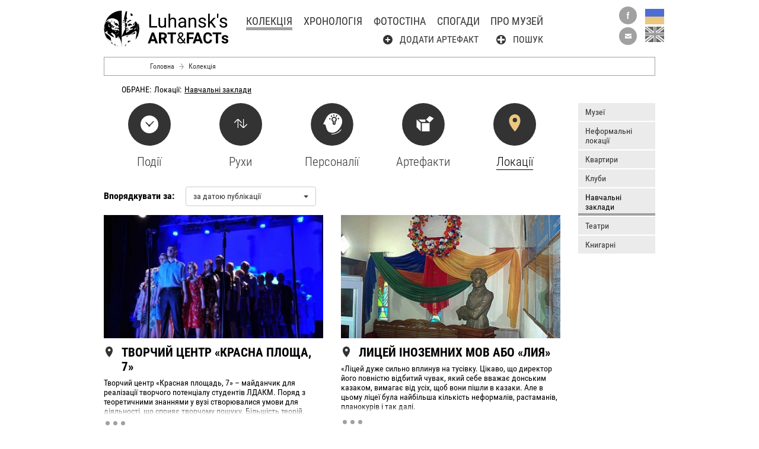

--- FILE ---
content_type: text/html; charset=utf-8
request_url: https://artluhansk.com/uk/kolekciya?material_page=1&category_81=117
body_size: 8595
content:

<!DOCTYPE html>
<html lang=uk>
<head>
<!--[if IE]><![endif]-->
<meta http-equiv=Content-Type content="text/html; charset=utf-8"/>
<meta name=Generator content="Drupal 7 (http://drupal.org)"/>
<link rel=canonical href="/uk/kolekciya"/>
<link rel=shortlink href="/uk/node/3"/>
<link rel="shortcut icon" href="https://artluhansk.com/sites/default/files/favicon.ico" type="image/vnd.microsoft.icon"/>
<meta http-equiv=X-UA-Compatible content="IE=edge">
<meta name=viewport content="width=device-width,initial-scale=1"/>
<link rel=alternate hreflang=en-us href="/en/collection">
<link rel=alternate hreflang=uk href="/uk/kolekciya">
<link rel=alternate hreflang=x-default href="/uk/kolekciya">
<title>Колекція | Luhansk&#039;s ART and FACTS</title>
<style>[ng\:cloak],[ng-cloak],[data-ng-cloak],[x-ng-cloak],.ng-cloak,.x-ng-cloak{display:none!important}</style>
<link type="text/css" rel=stylesheet href="https://artluhansk.com/sites/default/files/advagg_css/css__yltpfkY_qaWOi09jhfWz7veyf6MSp-vYqrHOOllL6yc__c4yPuMIIge1crpIBGvUA-iZtyHiaqcP7PzZ49C0MMnM__RoA8ev_ocLh4rVHkR-IkyVOMv8cBqKi_c2HOW5DIYB8.css" media=all />
</head>
<body class="html not-front not-logged-in no-sidebars page-node page-node- page-node-3 node-type-page i18n-uk" data-ng-app=artluhansk><noscript><meta HTTP-EQUIV="refresh" content="0;url='http://artluhansk.com/uk/kolekciya?material_page=1&amp;category_81=117&amp;PageSpeed=noscript'" /><style><!--table,div,span,font,p{display:none} --></style><div style="display:block">Please click <a href="http://artluhansk.com/uk/kolekciya?material_page=1&amp;category_81=117&amp;PageSpeed=noscript">here</a> if you are not redirected within a few seconds.</div></noscript>
<div id=skip-link>
<a href="#main-content" class="element-invisible element-focusable">Перейти до основного вмісту</a>
</div>
<div class=wrapper>
<div class="cont container-fluid">
<header class="header header--internal">
<nav class=header__cont>
<div class="header__burger header__burger--internal">
<i class=header__burger-i></i>
</div>
<!-- HEADER-LOGO BEGIN -->
<div class="header__logo-cont header__logo-cont--internal">
<a class=header__logo-link href="/uk" title="Головна" rel=home id=logo>
<img class="header__logo header__logo--internal" width=210 src="/sites/all/themes/artluhansk/images/svg/logo/artfact_120x34_logo-small.svg" alt="Головна"/>
<img class=header__logo--small width=120 height=34 src="/sites/all/themes/artluhansk/images/svg/logo/artfact_120x34_logo-small.svg" alt="Головна"/>
</a>
</div>
<!-- HEADER-LOGO END -->
<div class="header__mob-fill header__mob-fill--internal"></div>
<div class=header__internal-cont>
<div class="header__burger header__burger--internal header__burger--active">
<i class=header__burger-i></i>
</div>
<!-- HEADER-MENU BEGIN -->
<ul class="header__menu header__menu--internal">
<li class="header__menu-el header__menu-el--internal">
<a href="/uk/kolekciya" class="header__menu-link header__menu-link--active header__menu-link--internal">Колекція</a>
</li>
<li class="header__menu-el header__menu-el--internal">
<a href="/uk/chronology" class="header__menu-link  header__menu-link--internal">Хронологія</a>
</li>
<li class="header__menu-el header__menu-el--internal">
<a href="/uk/photos" class="header__menu-link  header__menu-link--internal">Фотостіна</a>
</li>
<li class="header__menu-el header__menu-el--internal">
<a href="/uk/memories" class="header__menu-link  header__menu-link--internal">Спогади</a>
</li>
<li class="header__menu-el header__menu-el--internal">
<a href="/uk/about" class="header__menu-link  header__menu-link--internal">Про музей</a>
<div class="header__second-links header__second-links--internal">
<div class="header__second-links-inner header__second-links-inner--internal">
<a href="/uk/node/add/artefact" class="header__second-link header__second-link--internal"><span class=header__second-link-span>Додати артефакт</span></a>
<button class="header__second-link header__second-link--internal header__second-link--search" data-toggle=modal data-target="#search"><span class=header__second-link-span>Пошук</span></button>
</div>
</div>
</li>
</ul>
<!-- HEADER-MENU END -->
<!--HEADER-MOBILE BEGIN-->
<div class=header__mobile>
<ul class=header__mob-buttons>
<li class=header__mob-button>
<a href="/uk/node/add/artefact" class=header__mob-link>
<i class="i i--add"></i>
<span>Додати артефакт</span>
</a>
</li>
<li class=header__mob-button>
<button class=header__mob-link data-toggle=modal data-target="#search">
<i class="i i--search"></i>
<span>Пошук</span>
</button>
</li>
<li class=header__mob-button>
<button class=header__mob-link data-toggle=modal data-target="#contact-form">
<i class="i i--mail"></i>
<span>Написати листа</span>
</button>
</li>
<li class=header__mob-button>
<a href="https://www.facebook.com/LuhanskArtFacts/" target=_blank class=header__mob-link>
<i class="i i--fb"></i>
<span>Ми на Фейсбуці</span>
</a>
</li>
<li class=header__mob-button>
<div class="lang__cont lang__cont--mobile">
<div id=block-locale-language class="block block-locale">
<div class=content>
<div class=item-list><ul class=lang><li class="lang__el lang__el--uk lang__el--active first"><a href="/uk/kolekciya" class="lang__link active">UK</a></li>
<li class="lang__el lang__el--en last"><a href="/en/collection" class=lang__link>EN</a></li>
</ul></div> </div>
</div>
</div>
</li>
</ul>
</div>
<!--HEADER-MOBILE END-->
</div>
<!--TEAM MEMBERS MOBILE MENU BEGIN-->
<!--TEAM MEMBERS MOBILE MENU END-->
<!--MOBILE FILTERS MENU BEGIN-->
<div class=pop-up-btn id=mobile-filters>
<i class=pop-up-btn__i></i>
</div>
<div class=mobile-filters>
<div class=mobile-filters__fill></div>
<div class=mobile-filters__cont>
<div class=pop-up-btn id=mobile-filters-inner>
<i class=pop-up-btn__i></i>
</div>
<div data-ng-controller=Museum>
<div class=pop-up-btn id=mobile-filters-inner-3>
<i class=pop-up-btn__i></i>          
</div>
<ul class="mobile-filters__cats mobile-filters__cats--dynamic">
<li class=mobile-filters__cat-cont data-ng-repeat="category in museum.main_categories" data-ng-class="{active: category.is_selected}">
<div class=mobile-filters__cat-link-wrp>
<a class=mobile-filters__cat-link href="#" data-ng-class="{active: category.is_selected}" data-ng-click="museum.show_subcategories(category, $event)" onclick="javascript:return false">{{category.name}}
</a>
</div>
<ul class=mobile-filters__subs>
<li class=mobile-filters__sub-cont data-ng-class="{active: subcategory.is_selected}" data-ng-repeat="subcategory in category.subcategories" data-ng-click="museum.select_category(subcategory)">
<a class=mobile-filters__sub-link href="#" onclick="javascript:return false">{{subcategory.name}}
</a>
</li>
</ul>
</li>
</ul>
<div class=mobile-filters__show-results>{{t('Show result')}}</div>
</div>
</div>
</div>
<!--MOBILE FILTERS MENU END-->
<!-- HEADER-BUTTONS BEGIN -->
<div class="header__buttons header__buttons--internal">
<div class=header__social>
<a href="https://www.facebook.com/LuhanskArtFacts/" target=_blank class="social social--header social--fb"></a>
<button class="social social--header social--mail" data-toggle=modal data-target="#contact-form"></button>
</div>
<div class=lang__cont>
<div id=block-locale-language--2 class="block block-locale">
<div class=content>
<div class=item-list><ul class=lang><li class="lang__el lang__el--uk lang__el--active first"><a href="/uk/kolekciya" class="lang__link active">UK</a></li>
<li class="lang__el lang__el--en last"><a href="/en/collection" class=lang__link>EN</a></li>
</ul></div> </div>
</div>
</div>
</div>
<!-- HEADER BUTTONS END -->
</nav>
</header>
<!-- HEADER END -->
<div class=breadcrumb><span class=breadcrumb__item><a class=breadcrumb__link href='/uk/golovna-storinka'>Головна</a></span><span class=breadcrumb__term></span><span class=breadcrumb__item>Колекція</span></div>
<div class="page-title page-title--mobile">
<h1 class=title>Колекція</h1>
</div>
<div class=page-content>
<div class=selected-categories>
<div id=block-artluhansk-breadcrumb-selected-categories class="block block-artluhansk">
<div class=content>
<div class=selected-categories__inner data-ng-controller=Museum data-ng-cloak>
<div data-ng-if=museum.main_category_selected>
<span class=selected-categories__label>
{{t('Selected')}}:
</span>
<ul class=selected-categories__main-ul>
<li data-ng-if=museum.main_category_selected class=selected-categories__main-el>
<span class=selected-categories__maon-name>
{{museum.main_category_selected.name}}:
</span>
<ul class=selected-categories__sub-ul>
<li data-ng-repeat="(idx, subcategory) in museum.main_category_selected.subcategories" class=selected-categories__sub-el>
<span class=selected-categories__sub-name>{{subcategory.name}}</span><span data-ng-if="idx != museum.main_category_selected.subcategories.length - 1">,</span>
</li>
</ul>
</li>
</ul>
</div>
</div> </div>
</div>
</div>
<!-- MUSEUM-CONTENT BEGIN -->
<div class=museum-materials><div id=block-artluhansk-museum class="block block-artluhansk">
<div class=content>
<div class=angular--loading>Завантаження вмісту...</div>
<div data-ng-controller=Museum style="display: none;">
<div class=main-categories>
<ul class=main-categories__cont>
<li class=main-categories__el data-ng-repeat="category in museum.main_categories" data-ng-click="museum.show_subcategories(category)">
<a href="#" class="main-categories__link {{category.term_class}}" data-ng-class="{active: category.is_selected}" onclick="javascript:return false">
<i class=main-categories__i></i>
<span class=main-categories__span>{{category.name}}</span>
</a>
</li>
</ul>
</div>
<div class=sub-categories>
<h4 class=sub-categories__title data-ng-if="subcategories.length > 0">Категорії</h4>
<ul class="sub-categories__cont sub-categories__cont--dynamic">
<li class=sub-categories__el data-ng-repeat="category in museum.subcategories" data-ng-click="museum.select_category(category)">
<a href="#" class=sub-categories__link data-ng-class="{active: category.is_selected}" onclick="javascript:return false">
{{category.name}}
</a>
</li>
</ul>
</div>
<div class=museum-sort>
<div class=museum-sort__label>
{{ t('Order by') }}:
</div>
<div class=museum-sort__inp-cont>
<select data-ng-model=museum.order_by class="museum-sort__inp selectpicker" data-ng-change="museum.select_ordering()">
<option data-ng-repeat="(val, label) in museum.order_by_choices" value="{{ val }}" data-ng-selected="val == museum.order_by">
{{ label }}</option>
</select>
</div>
</div>
<div class="material_list materials-cont materials-cont--museum">
<div class="material material--museum" data-ng-repeat="material in museum.materials">
<a href="#" data-ng-href="/{{material.alias}}">
<div class=material__photo>
<div>
<img data-ng-src="{{material.photo_thumbnail}}" alt="{{material.photo_alt}}" title="{{material.photo_title}}" src="#">
</div>
</div>
<div class=material__text>
<div class=material__text-inner>
<div class=material__text-overflow>
<div class=material__title>
<i class="i {{material.term_class}}"></i>
<h3>
<span>
{{material.title}}
</span>
</h3>
</div>
<div class=material__body>
<span data-ng-bind-html="material.short_body|trust"></span>
</div>
</div>
<div class=material__link>
<div class=dotted>
<div class=dotted__inner></div>
</div>
</div>
</div>
</div>
</a>
</div>
<div class=pagination data-ng-if=museum.show_load_more>
<a data-ng-click="museum.load_more()" class=pagination-load-more href="#" data-ng-href="?material_page={{museum.next_page}}" onclick="javascript:return false">{{t('Load more')}}</a>
</div>
</div>
</div> </div>
</div>
</div>
<!-- MUSEUM-CONTENT END -->
</div>
<div class="modal fade" tabindex=-1 role=dialog id=contact-form>
<div class=modal-dialog role=document>
<div class=modal-content>
<div class=modal-header>
<button type=button class=close data-dismiss=modal aria-label=Close><span aria-hidden=true>&times;</span></button>
<h4 class=modal-title>Напишіть нам</h4>
</div>
<div class=modal-body>
<div class=contact-form>
<form action="https://docs.google.com/forms/d/e/1FAIpQLScxOi4bcoVdDeRwf5Q2E0FEFt3BVhqA21JpozANdt7Dg60lLg/formResponse?hl=uk" target=_blank method=POST class=contact-form>
<div class=contact-form__inner>
<div class=contact-form__name>
<input type=text class=contact-form__name-inp autocomplete=off tabindex=0 aria-label="Ваше ім'я" placeholder="Ваше ім'я" name=entry.301062767 value="" required="" dir=auto>
</div>
<div class=contact-form__email>
<input type=email class=contact-form__email-inp autocomplete=off tabindex=0 aria-label="Ваш e-mail" placeholder="Ваш e-mail" name=entry.780457926 value="" required="" dir=auto>
</div>
<div class=contact-form__message>
<textarea class=contact-form__message-inp rows=5 tabindex=0 aria-label="Ваше повідомлення" placeholder="Ваше повідомлення" required="" name=entry.1356675514 dir=auto></textarea>
</div>
<div class=contact-form__row>
<input type=submit value="Відправити" class=contact-form__submit>
<input type=hidden name=fvv value=1>
<input type=hidden name=draftResponse value="[,,&quot;-914026128606452181&quot;]">
<input type=hidden name=pageHistory value=0>
<input type=hidden name=fbzx value=-914026128606452181>
</div>
</div>
</form>
</div>
</div>
</div>
</div>
</div>
<div class="modal fade" tabindex=-1 role=dialog id=search>
<div class=modal-dialog role=document>
<div class=modal-content>
<div class=modal-header>
<button type=button class=close data-dismiss=modal aria-label=Close><span aria-hidden=true>&times;</span></button>
<h4 class=modal-title>Пошук матеріалів</h4>
</div>
<div class=modal-body>
<div class=search-cont>
<div id=block-views-search-search-block class="block block-views">
<div class=content>
<div class="view view-search view-id-search view-display-id-search_block view-dom-id-b2262bd1a446f17b1fd77b087f81ce8d search">
<div class="view-filters search__filters">
<div class=search__filters-label>Напишіть слово, ім'я або назву матеріалу, який ви шукаєте</div>
<form action="/uk/searched" method=get id=views-exposed-form-search-search-block accept-charset=UTF-8><div><div class=views-exposed-form>
<div class="views-exposed-widgets clearfix">
<div id=edit-keys-wrapper class="views-exposed-widget views-widget-filter-keys">
<div class=views-widget>
<div class="form-item form-type-textfield form-item-keys">
<input title="Введіть терміни, які необхідно знайти." type=text id=edit-keys name=keys value="" size=15 maxlength=128 class=form-text />
</div>
</div>
</div>
<div class="views-exposed-widget views-submit-button">
<input type=submit id=edit-submit-search name=search_submit value="Шукати" class=form-submit /> </div>
</div>
</div>
</div></form> </div>
<div class=search__res-title>
<h3 class=search__res-title-inner>Ось що ми знайшли</h3>
</div>
<div class="view-content search__content">
<div class="search__res views-row views-row-1 views-row-odd views-row-first">
<div class=search__res-inner>
<div class=search__res-title><div class=field-content><a href="/uk/teatralna-postanovka-mne-povezet">Театральна постановка «Мне повезет» </a></div></div>
<div class=search__res-body><div class=field-content><p>«Мне повезет» – постановка театральної студії «Deep» за оповіданням Л. Каганова. Режисер – Олександр Баркар. Актор – Дмитро Момот.</p></div></div>
</div>
</div>
<div class="search__res views-row views-row-2 views-row-even">
<div class=search__res-inner>
<div class=search__res-title><div class=field-content><a href="/uk/film-daun-town-yly-klyuch-k-uspehu">Фільм «Даун-town или Ключ к успеху»</a></div></div>
<div class=search__res-body><div class=field-content><p>«Даун-town или Ключ к успеху» – фільм Сергія Гоголева, в якому він виступив у ролі продюсера, спонсора, режисера, монтажера.</p></div></div>
</div>
</div>
<div class="search__res views-row views-row-3 views-row-odd">
<div class=search__res-inner>
<div class=search__res-title><div class=field-content><a href="/uk/zbirnyk-perevorot">Збірник «Переворот»</a></div></div>
<div class=search__res-body><div class=field-content><p>«Першим концептуальним виходом СТАНу на літературну арену був збірник «Переворот».</p></div></div>
</div>
</div>
<div class="search__res views-row views-row-4 views-row-even">
<div class=search__res-inner>
<div class=search__res-title><div class=field-content><a href="/uk/antologiya-socialnoyi-poeziyi-uroky-vredytelstva-dyversyy-shpyonazha">Антологія соціальної поезії «Уроки вредительства, диверсий, шпионажа»</a></div></div>
<div class=search__res-body><div class=field-content><p>До антології увійшли тексти Сергія Жадана, Олени Заславської, Ярослава Мінкіна, Олександра Сигиди, Андрєя Радіонова (Росія), Любові Якимчук.</p></div></div>
</div>
</div>
<div class="search__res views-row views-row-5 views-row-odd">
<div class=search__res-inner>
<div class=search__res-title><div class=field-content><a href="/uk/knyzhka-iz-zhertv-u-likvidatory">Книжка «Із жертв у ліквідатори»</a></div></div>
<div class=search__res-body><div class=field-content><p>Реалізована в рамках грантового проекту проти гендерного насилля в Україні. У книжці були зібрані вірші семи українських поетес на тему гендерно обумовленого насилля.</p></div></div>
</div>
</div>
<div class="search__res views-row views-row-6 views-row-even">
<div class=search__res-inner>
<div class=search__res-title><div class=field-content><a href="/uk/knyzhka-anesteziya-poety-proty-bolyu">Книжка «Анестезія. Поети проти болю»</a></div></div>
<div class=search__res-body><div class=field-content><p>Антологію соціальної поезії було видано в рамках кампанії «Анестезія» на підтримку паліативної медицини (підтримана Міжнародним Фондом «Відродження»).</p></div></div>
</div>
</div>
<div class="search__res views-row views-row-7 views-row-odd">
<div class=search__res-inner>
<div class=search__res-title><div class=field-content><a href="/uk/kulturna-karta-luganska">Культурна карта Луганська </a></div></div>
<div class=search__res-body><div class=field-content><p>Дослідницький проект, спрямований на аналіз ситуації і виявлення перспективних напрямків розвитку культури в Луганську.</p></div></div>
</div>
</div>
<div class="search__res views-row views-row-8 views-row-even">
<div class=search__res-inner>
<div class=search__res-title><div class=field-content><a href="/uk/knyzhka-taras-shevchenko-krestnyy-otec-ukraynskogo-nacyonalyzma">Книжка «Тарас Шевченко, крестный отец украинского национализма» </a></div></div>
<div class=search__res-body><div class=field-content><p>Опублікована видавництвом «Виртуальная реальность», книжка представляє скандальний погляд на постать класика української літератури Тараса Шевченка.</p></div></div>
</div>
</div>
<div class="search__res views-row views-row-9 views-row-odd">
<div class=search__res-inner>
<div class=search__res-title><div class=field-content><a href="/uk/spektakl-oskar-y-rozovaya-dama">Спектакль «Оскар и Розовая Дама»</a></div></div>
<div class=search__res-body><div class=field-content><p>Моновистава театру «Фойе», поставлена і зіграна Павлом Морозовим.</p></div></div>
</div>
</div>
<div class="search__res views-row views-row-10 views-row-even views-row-last">
<div class=search__res-inner>
<div class=search__res-title><div class=field-content><a href="/uk/monospektakl-may-neym-yz-manya">Моноспектакль «Май нейм из Маня»</a></div></div>
<div class=search__res-body><div class=field-content><p>Моновистава театру «Фойе», поставлена і зіграна Павлом Морозовим.</p></div></div>
</div>
</div>
</div>
<div class=item-list><ul class="pager pager-load-more"><li class="pager-next first last"><a href="/uk/kolekciya?keys=&amp;page=1&amp;material_page=1&amp;category_81=117">Додати ще</a></li>
</ul></div>
</div> </div>
</div>
</div>
</div>
</div>
</div>
</div>
<!--FOOTER BEGIN-->
<footer class=footer>
<div class=footer__cont>
<div class=footer__row>
<!--FOOTER-LOGO BEGIN-->
<a class=footer__logo-cont href="/uk" title="Головна" rel=home>
<img class=footer__logo width=289 src="/sites/all/themes/artluhansk/images/svg/logo/artfact_120x34_logo-small.svg" alt="Головна"/>
<img width=215 src="/sites/all/themes/artluhansk/images/svg/logo/artfact_150x13_logo-footer-small.svg" class=footer__logo--small alt="Головна"/>
</a>
<!--FOOTER-LOGO BEGIN-->
<!-- FOOTER-MENU BEGIN -->
<ul class=footer__menu>
<li class=footer__menu-el>
<a href="/uk/kolekciya" class=footer__menu-link>Колекція</a>
</li>
<li class=footer__menu-el>
<a href="/uk/chronology" class=footer__menu-link>Хронологія</a>
</li>
<li class=footer__menu-el>
<a href="/uk/photos" class=footer__menu-link>Фотостіна</a>
</li>
<li class=footer__menu-el>
<a href="/uk/memories" class=footer__menu-link>Спогади</a>
</li>
<li class=footer__menu-el>
<a href="/uk/about" class=footer__menu-link>Про музей</a>
</li>
<li class=footer__menu-el>
<a href="/uk/node/add/artefact" class=footer__menu-link>Додати артефакт</a>
</li>
</ul>
<!-- FOOTER-MENU END -->
<div class=footer__photo>
<div class=footer__photo-text>
<div id=block-block-4 class="block block-block">
<div class=content>
<p>Фото на головній сторінці: Святослав Шевченко</p>
</div>
</div>
</div>
</div>
</div>
<div class="footer__row footer__row--lined">
<!--FOOTER-SPONSORS BEGIN-->
<div class=footer__sponsors>
<div class=footer__sponsors-descr><p>Проект реалізовують спільно Goethe-Institut Ukraine та Молодіжна організація СТАН за підтримки Міністерства іноземних справ Федеративної Республіки Німеччина та за консультативної підтримки музею Friedrichshain-Kreuzberg в Берліні</p>
</div>
<ul class=footer__sponsors-logos>
<li class=footer__sponsors-el><a href="https://www.goethe.de/ins/ua/uk/index.html" target=_blank><img src="/sites/all/themes/artluhansk/images/svg/logo/logo_goethe.svg" width=48 alt="Goethe-Institut Ukraine" class=footer__sponsor></a></li>
<li class=footer__sponsors-el><a href="http://www.fhxb-museum.de/" target=_blank><img src="/sites/all/themes/artluhansk/images/svg/logo/logo_fhxb.svg" width=80 alt=Friedrichshain-Kreuzberg class=footer__sponsor></a></li>
<li class=footer__sponsors-el><a href="http://www.stan.org.ua/" target=_blank><img src="/sites/all/themes/artluhansk/images/svg/logo/logo_stan.svg" width=48 alt="Молодіжна організація СТАН" class=footer__sponsor></a></li>
</ul>
</div>
<!--FOOTER-SPONSORS BEGIN-->
</div>
<div class=footer__row>
<!--FOOTER-BOTTOM BEGIN-->
<div class=footer__bottom>
<div class=footer__contact>
<a href="https://www.facebook.com/LuhanskArtFacts/" target=_blank class="social social--footer-fb footer__fb"></a>
<i class=footer__contact-term></i>
<a href="/cdn-cgi/l/email-protection#85e4f7f1e9f0ede4ebf6eec5e2e8e4ece9abe6eae8a5" class=footer__mail><span class="__cf_email__" data-cfemail="ceafbcbaa2bba6afa0bda58ea9a3afa7a2e0ada1a3">[email&#160;protected]</span> </a>
</div>
<div class=footer__author>
<a href="http://zina.com.ua" class=footer__author-link>
<img src="/sites/all/themes/artluhansk/images/svg/icone-no-bg/ico_60x11-zinalogo.svg" alt='Studio "Zina design"' class=footer__author-logo>
</a>
<p class=footer__author-descr>
<span>© 2016 Сайт зроблено в студії </span>
<a class=footer__author-site-link href="http://zina.com.ua">
«Зіна дизайн», </a>
<span> Луганськ/Дніпро</span>
</p>
</div>
</div>
<!--FOOTER-BOTTOM END-->
</div>
</div>
</footer>
<!--FOOTER END-->
<script data-cfasync="false" src="/cdn-cgi/scripts/5c5dd728/cloudflare-static/email-decode.min.js"></script><script>(function(i,s,o,g,r,a,m){i['GoogleAnalyticsObject']=r;i[r]=i[r]||function(){(i[r].q=i[r].q||[]).push(arguments)},i[r].l=1*new Date();a=s.createElement(o),m=s.getElementsByTagName(o)[0];a.async=1;a.src=g;m.parentNode.insertBefore(a,m)})(window,document,'script','https://www.google-analytics.com/analytics.js','ga');ga('create','UA-86973454-1','auto');ga('send','pageview');</script>
</div>
</div>
<script type="text/javascript" src="//ajax.googleapis.com/ajax/libs/jquery/1.10.2/jquery.min.js"></script>
<script type="text/javascript">window.jQuery||document.write("<script src='/sites/all/modules/jquery_update/replace/jquery/1.10/jquery.min.js'>\x3C/script>");</script>
<script type="text/javascript" src="https://artluhansk.com/sites/default/files/advagg_js/js__w84-IpswgiOzEHmJ766haFROW7z_hmIXUL2SA_OgbM4__oMh768LooAvnK5FcMYA25_1AN8PBN4qBoaMYf2vNJgo__RoA8ev_ocLh4rVHkR-IkyVOMv8cBqKi_c2HOW5DIYB8.js"></script>
<script type="text/javascript">jQuery.extend(Drupal.settings,{basePath:"\/",pathPrefix:"uk\/",ajaxPageState:{theme:"artluhansk",theme_token:"DM4CsYv2KkBZ3qk-zaZQ_D0Yf1Ssx7V0KSN7S2XtJQA",jquery_version:"1.10",css:{"modules\/system\/system.base.css":1,"modules\/system\/system.menus.css":1,"modules\/system\/system.messages.css":1,"modules\/system\/system.theme.css":1,"modules\/comment\/comment.css":1,"sites\/all\/modules\/date\/date_api\/date.css":1,"modules\/field\/theme\/field.css":1,"sites\/all\/modules\/logintoboggan\/logintoboggan.css":1,"modules\/node\/node.css":1,"modules\/search\/search.css":1,"modules\/user\/user.css":1,"sites\/all\/modules\/video_filter\/video_filter.css":1,"sites\/all\/modules\/youtube\/css\/youtube.css":1,"sites\/all\/modules\/views\/css\/views.css":1,"sites\/all\/modules\/ckeditor\/css\/ckeditor.css":1,"sites\/all\/modules\/colorbox\/styles\/default\/colorbox_style.css":1,"sites\/all\/modules\/ctools\/css\/ctools.css":1,"modules\/locale\/locale.css":1,"sites\/all\/modules\/tiun\/styles.css":1,"sites\/all\/themes\/artluhansk\/css\/style.css":1},js:{"\/\/ajax.googleapis.com\/ajax\/libs\/jquery\/1.10.2\/jquery.min.js":1,"misc\/jquery.once.js":1,"misc\/drupal.js":1,"sites\/all\/modules\/jquery_update\/replace\/ui\/external\/jquery.cookie.js":1,"sites\/all\/modules\/jquery_update\/replace\/misc\/jquery.form.min.js":1,"misc\/ajax.js":1,"sites\/all\/modules\/jquery_update\/js\/jquery_update.js":1,"public:\/\/languages\/uk_R4Xm_sIqaDNCRArEKlYWLIfI8KdyyUy8r8hLHQYsFkE.js":1,"sites\/all\/libraries\/colorbox\/jquery.colorbox-min.js":1,"sites\/all\/modules\/colorbox\/js\/colorbox.js":1,"sites\/all\/modules\/colorbox\/styles\/default\/colorbox_style.js":1,"sites\/all\/modules\/views_load_more\/views_load_more.js":1,"sites\/all\/modules\/views\/js\/base.js":1,"misc\/progress.js":1,"sites\/all\/modules\/views\/js\/ajax_view.js":1,"sites\/all\/modules\/artluhansk\/static\/vendor\/angular.min.js":1,"sites\/all\/modules\/artluhansk\/static\/museum_block.js":1,"sites\/all\/themes\/artluhansk\/js\/main.js":1}},colorbox:{opacity:"0.85",current:"{current} \u0437 {total}",previous:"\u00ab \u041f\u043e\u043f\u0435\u0440\u0435\u0434\u043d\u044f",next:"\u041d\u0430\u0441\u0442\u0443\u043f\u043d\u0430 \u00bb",close:"\u0417\u0430\u043a\u0440\u0438\u0442\u0438",maxWidth:"98%",maxHeight:"98%",fixed:true,mobiledetect:true,mobiledevicewidth:"480px"},video_filter:{url:{ckeditor:"\/uk\/video_filter\/dashboard\/ckeditor"},instructions_url:"\/uk\/video_filter\/instructions",modulepath:"sites\/all\/modules\/video_filter"},urlIsAjaxTrusted:{"\/uk\/searched":true},views:{ajax_path:"\/uk\/views\/ajax",ajaxViews:{"views_dom_id:b2262bd1a446f17b1fd77b087f81ce8d":{view_name:"search",view_display_id:"search_block",view_args:"",view_path:"node\/3",view_base_path:"searched",view_dom_id:"b2262bd1a446f17b1fd77b087f81ce8d",pager_element:0}}},better_exposed_filters:{views:{search:{displays:{search_block:{filters:{keys:{required:false}}}}}}}});</script>
<script defer src="https://static.cloudflareinsights.com/beacon.min.js/vcd15cbe7772f49c399c6a5babf22c1241717689176015" integrity="sha512-ZpsOmlRQV6y907TI0dKBHq9Md29nnaEIPlkf84rnaERnq6zvWvPUqr2ft8M1aS28oN72PdrCzSjY4U6VaAw1EQ==" data-cf-beacon='{"version":"2024.11.0","token":"d022f200f7434b8da39a0fc1efbe165f","r":1,"server_timing":{"name":{"cfCacheStatus":true,"cfEdge":true,"cfExtPri":true,"cfL4":true,"cfOrigin":true,"cfSpeedBrain":true},"location_startswith":null}}' crossorigin="anonymous"></script>
</body>
</html>


--- FILE ---
content_type: text/css
request_url: https://artluhansk.com/sites/default/files/advagg_css/css__yltpfkY_qaWOi09jhfWz7veyf6MSp-vYqrHOOllL6yc__c4yPuMIIge1crpIBGvUA-iZtyHiaqcP7PzZ49C0MMnM__RoA8ev_ocLh4rVHkR-IkyVOMv8cBqKi_c2HOW5DIYB8.css
body_size: 39388
content:
#autocomplete{border:1px solid;overflow:hidden;position:absolute;z-index:100;}#autocomplete ul{list-style:none;list-style-image:none;margin:0;padding:0;}#autocomplete li{background:#fff;color:#000;cursor:default;white-space:pre;zoom:1;}html.js input.form-autocomplete{background-image:url(/misc/throbber-inactive.png);background-position:100% center;background-repeat:no-repeat;}html.js input.throbbing{background-image:url(/misc/throbber-active.gif);background-position:100% center;}html.js fieldset.collapsed{border-bottom-width:0;border-left-width:0;border-right-width:0;height:1em;}html.js fieldset.collapsed .fieldset-wrapper{display:none;}fieldset.collapsible{position:relative;}fieldset.collapsible .fieldset-legend{display:block;}.form-textarea-wrapper textarea{display:block;margin:0;width:100%;-moz-box-sizing:border-box;-webkit-box-sizing:border-box;box-sizing:border-box;}.resizable-textarea .grippie{background:#eee url(/misc/grippie.png) no-repeat center 2px;border:1px solid #ddd;border-top-width:0;cursor:s-resize;height:9px;overflow:hidden;}body.drag{cursor:move;}.draggable a.tabledrag-handle{cursor:move;float:left;height:1.7em;margin-left:-1em;overflow:hidden;text-decoration:none;}a.tabledrag-handle:hover{text-decoration:none;}a.tabledrag-handle .handle{background:url(/misc/draggable.png) no-repeat 6px 9px;height:13px;margin:-0.4em 0.5em;padding:0.42em 0.5em;width:13px;}a.tabledrag-handle-hover .handle{background-position:6px -11px;}div.indentation{float:left;height:1.7em;margin:-0.4em 0.2em -0.4em -0.4em;padding:0.42em 0 0.42em 0.6em;width:20px;}div.tree-child{background:url(/misc/tree.png) no-repeat 11px center;}div.tree-child-last{background:url(/misc/tree-bottom.png) no-repeat 11px center;}div.tree-child-horizontal{background:url(/misc/tree.png) no-repeat -11px center;}.tabledrag-toggle-weight-wrapper{text-align:right;}table.sticky-header{background-color:#fff;margin-top:0;}.progress .bar{background-color:#fff;border:1px solid;}.progress .filled{background-color:#000;height:1.5em;width:5px;}.progress .percentage{float:right;}.ajax-progress{display:inline-block;}.ajax-progress .throbber{background:transparent url(/misc/throbber-active.gif) no-repeat 0px center;float:left;height:15px;margin:2px;width:15px;}.ajax-progress .message{padding-left:20px;}tr .ajax-progress .throbber{margin:0 2px;}.ajax-progress-bar{width:16em;}.container-inline div,.container-inline label{display:inline;}.container-inline .fieldset-wrapper{display:block;}.nowrap{white-space:nowrap;}html.js .js-hide{display:none;}.element-hidden{display:none;}.element-invisible{position:absolute !important;clip:rect(1px 1px 1px 1px);clip:rect(1px,1px,1px,1px);overflow:hidden;height:1px;}.element-invisible.element-focusable:active,.element-invisible.element-focusable:focus{position:static !important;clip:auto;overflow:visible;height:auto;}.clearfix:after{content:".";display:block;height:0;clear:both;visibility:hidden;}* html .clearfix{height:1%;}*:first-child + html .clearfix{min-height:1%;}/**/
ul.menu{border:none;list-style:none;text-align:left;}ul.menu li{margin:0 0 0 0.5em;}ul li.expanded{list-style-image:url(/misc/menu-expanded.png);list-style-type:circle;}ul li.collapsed{list-style-image:url(/misc/menu-collapsed.png);list-style-type:disc;}ul li.leaf{list-style-image:url(/misc/menu-leaf.png);list-style-type:square;}li.expanded,li.collapsed,li.leaf{padding:0.2em 0.5em 0 0;margin:0;}li a.active{color:#000;}td.menu-disabled{background:#ccc;}ul.inline,ul.links.inline{display:inline;padding-left:0;}ul.inline li{display:inline;list-style-type:none;padding:0 0.5em;}.breadcrumb{padding-bottom:0.5em;}ul.primary{border-bottom:1px solid #bbb;border-collapse:collapse;height:auto;line-height:normal;list-style:none;margin:5px;padding:0 0 0 1em;white-space:nowrap;}ul.primary li{display:inline;}ul.primary li a{background-color:#ddd;border-color:#bbb;border-style:solid solid none solid;border-width:1px;height:auto;margin-right:0.5em;padding:0 1em;text-decoration:none;}ul.primary li.active a{background-color:#fff;border:1px solid #bbb;border-bottom:1px solid #fff;}ul.primary li a:hover{background-color:#eee;border-color:#ccc;border-bottom-color:#eee;}ul.secondary{border-bottom:1px solid #bbb;padding:0.5em 1em;margin:5px;}ul.secondary li{border-right:1px solid #ccc;display:inline;padding:0 1em;}ul.secondary a{padding:0;text-decoration:none;}ul.secondary a.active{border-bottom:4px solid #999;}/**/
div.messages{background-position:8px 8px;background-repeat:no-repeat;border:1px solid;margin:6px 0;padding:10px 10px 10px 50px;}div.status{background-image:url(/misc/message-24-ok.png);border-color:#be7;}div.status,.ok{color:#234600;}div.status,table tr.ok{background-color:#f8fff0;}div.warning{background-image:url(/misc/message-24-warning.png);border-color:#ed5;}div.warning,.warning{color:#840;}div.warning,table tr.warning{background-color:#fffce5;}div.error{background-image:url(/misc/message-24-error.png);border-color:#ed541d;}div.error,.error{color:#8c2e0b;}div.error,table tr.error{background-color:#fef5f1;}div.error p.error{color:#333;}div.messages ul{margin:0 0 0 1em;padding:0;}div.messages ul li{list-style-image:none;}/**/
fieldset{margin-bottom:1em;padding:0.5em;}form{margin:0;padding:0;}hr{border:1px solid gray;height:1px;}img{border:0;}table{border-collapse:collapse;}th{border-bottom:3px solid #ccc;padding-right:1em;text-align:left;}tbody{border-top:1px solid #ccc;}tr.even,tr.odd{background-color:#eee;border-bottom:1px solid #ccc;padding:0.1em 0.6em;}th.active img{display:inline;}td.active{background-color:#ddd;}.item-list .title{font-weight:bold;}.item-list ul{margin:0 0 0.75em 0;padding:0;}.item-list ul li{margin:0 0 0.25em 1.5em;padding:0;}.form-item,.form-actions{margin-top:1em;margin-bottom:1em;}tr.odd .form-item,tr.even .form-item{margin-top:0;margin-bottom:0;white-space:nowrap;}.form-item .description{font-size:0.85em;}label{display:block;font-weight:bold;}label.option{display:inline;font-weight:normal;}.form-checkboxes .form-item,.form-radios .form-item{margin-top:0.4em;margin-bottom:0.4em;}.form-type-radio .description,.form-type-checkbox .description{margin-left:2.4em;}input.form-checkbox,input.form-radio{vertical-align:middle;}.marker,.form-required{color:#f00;}.form-item input.error,.form-item textarea.error,.form-item select.error{border:2px solid red;}.container-inline .form-actions,.container-inline.form-actions{margin-top:0;margin-bottom:0;}.more-link{text-align:right;}.more-help-link{text-align:right;}.more-help-link a{background:url(/misc/help.png) 0 50% no-repeat;padding:1px 0 1px 20px;}.item-list .pager{clear:both;text-align:center;}.item-list .pager li{background-image:none;display:inline;list-style-type:none;padding:0.5em;}.pager-current{font-weight:bold;}#autocomplete li.selected{background:#0072b9;color:#fff;}html.js fieldset.collapsible .fieldset-legend{background:url(/misc/menu-expanded.png) 5px 65% no-repeat;padding-left:15px;}html.js fieldset.collapsed .fieldset-legend{background-image:url(/misc/menu-collapsed.png);background-position:5px 50%;}.fieldset-legend span.summary{color:#999;font-size:0.9em;margin-left:0.5em;}tr.drag{background-color:#fffff0;}tr.drag-previous{background-color:#ffd;}.tabledrag-toggle-weight{font-size:0.9em;}body div.tabledrag-changed-warning{margin-bottom:0.5em;}tr.selected td{background:#ffc;}td.checkbox,th.checkbox{text-align:center;}.progress{font-weight:bold;}.progress .bar{background:#ccc;border-color:#666;margin:0 0.2em;-moz-border-radius:3px;-webkit-border-radius:3px;border-radius:3px;}.progress .filled{background:#0072b9 url(/misc/progress.gif);}/**/
#comments{margin-top:15px;}.indented{margin-left:25px;}.comment-unpublished{background-color:#fff4f4;}.comment-preview{background-color:#ffffea;}/**/
.container-inline-date{clear:both;}.container-inline-date .form-item{float:none;margin:0;padding:0;}.container-inline-date > .form-item{display:inline-block;margin-right:0.5em;vertical-align:top;}fieldset.date-combo .container-inline-date > .form-item{margin-bottom:10px;}.container-inline-date .form-item .form-item{float:left;}.container-inline-date .form-item,.container-inline-date .form-item input{width:auto;}.container-inline-date .description{clear:both;}.container-inline-date .form-item input,.container-inline-date .form-item select,.container-inline-date .form-item option{margin-right:5px;}.container-inline-date .date-spacer{margin-left:-5px;}.views-right-60 .container-inline-date div{margin:0;padding:0;}.container-inline-date .date-timezone .form-item{clear:both;float:none;width:auto;}.container-inline-date .date-padding{float:left;}fieldset.date-combo .container-inline-date .date-padding{padding:10px;}.views-exposed-form .container-inline-date .date-padding{padding:0;}#calendar_div,#calendar_div td,#calendar_div th{margin:0;padding:0;}#calendar_div,.calendar_control,.calendar_links,.calendar_header,.calendar{border-collapse:separate;margin:0;width:185px;}.calendar td{padding:0;}span.date-display-single{}span.date-display-start{}span.date-display-end{}.date-prefix-inline{display:inline-block;}.date-clear{clear:both;display:block;float:none;}.date-no-float{clear:both;float:none;width:98%;}.date-float{clear:none;float:left;width:auto;}.date-float .form-type-checkbox{padding-right:1em;}.form-type-date-select .form-type-select[class*=hour]{margin-left:.75em;}.date-container .date-format-delete{float:left;margin-top:1.8em;margin-left:1.5em;}.date-container .date-format-name{float:left;}.date-container .date-format-type{float:left;padding-left:10px;}.date-container .select-container{clear:left;float:left;}div.date-calendar-day{background:#F3F3F3;border-top:1px solid #EEE;border-left:1px solid #EEE;border-right:1px solid #BBB;border-bottom:1px solid #BBB;color:#999;float:left;line-height:1;margin:6px 10px 0 0;text-align:center;width:40px;}div.date-calendar-day span{display:block;text-align:center;}div.date-calendar-day span.month{background-color:#B5BEBE;color:white;font-size:.9em;padding:2px;text-transform:uppercase;}div.date-calendar-day span.day{font-size:2em;font-weight:bold;}div.date-calendar-day span.year{font-size:.9em;padding:2px;}.date-form-element-content-multiline{padding:10px;border:1px solid #CCC;}.form-item.form-item-instance-widget-settings-input-format-custom,.form-item.form-item-field-settings-enddate-required{margin-left:1.3em;}#edit-field-settings-granularity .form-type-checkbox{margin-right:.6em;}.date-year-range-select{margin-right:1em;}/**/
.field .field-label{font-weight:bold;}.field-label-inline .field-label,.field-label-inline .field-items{float:left;}form .field-multiple-table{margin:0;}form .field-multiple-table th.field-label{padding-left:0;}form .field-multiple-table td.field-multiple-drag{width:30px;padding-right:0;}form .field-multiple-table td.field-multiple-drag a.tabledrag-handle{padding-right:.5em;}form .field-add-more-submit{margin:.5em 0 0;}/**/
div.toboggan-container{text-align:center;}div.toboggan-login-link-container{text-align:left;}div.toboggan-login-link-container a{text-decoration:none;}div.toboggan-block-message{text-align:left;}div.user-login-block{text-align:left;}div.user-login-block a{text-align:left;}.toboggan-unified #login-message{text-align:center;font-size:2em;line-height:1.2;}.toboggan-unified #login-links{text-align:center;font-size:1.5em;line-height:2.7;}.toboggan-unified #login-links a{padding:.5em;border:1px #666 solid;background-color:#EEE;}.toboggan-unified #login-links a:hover{background-color:#DDD;}.toboggan-unified #login-links a.lt-active,.toboggan-unified #login-links a.lt-active:hover{background-color:#FFF19A;border:2px #333 solid;}.toboggan-unified.login #register-form{display:none;}.toboggan-unified.register #login-form{display:none;}/**/
.node-unpublished{background-color:#fff4f4;}.preview .node{background-color:#ffffea;}td.revision-current{background:#ffc;}/**/
.search-form{margin-bottom:1em;}.search-form input{margin-top:0;margin-bottom:0;}.search-results{list-style:none;}.search-results p{margin-top:0;}.search-results .title{font-size:1.2em;}.search-results li{margin-bottom:1em;}.search-results .search-snippet-info{padding-left:1em;}.search-results .search-info{font-size:0.85em;}.search-advanced .criterion{float:left;margin-right:2em;}.search-advanced .action{float:left;clear:left;}/**/
#permissions td.module{font-weight:bold;}#permissions td.permission{padding-left:1.5em;}#permissions tr.odd .form-item,#permissions tr.even .form-item{white-space:normal;}#user-admin-settings fieldset .fieldset-description{font-size:0.85em;padding-bottom:.5em;}#user-admin-roles td.edit-name{clear:both;}#user-admin-roles .form-item-name{float:left;margin-right:1em;}.password-strength{width:17em;float:right;margin-top:1.4em;}.password-strength-title{display:inline;}.password-strength-text{float:right;font-weight:bold;}.password-indicator{background-color:#C4C4C4;height:0.3em;width:100%;}.password-indicator div{height:100%;width:0%;background-color:#47C965;}input.password-confirm,input.password-field{width:16em;margin-bottom:0.4em;}div.password-confirm{float:right;margin-top:1.5em;visibility:hidden;width:17em;}div.form-item div.password-suggestions{padding:0.2em 0.5em;margin:0.7em 0;width:38.5em;border:1px solid #B4B4B4;}div.password-suggestions ul{margin-bottom:0;}.confirm-parent,.password-parent{clear:left;margin:0;width:36.3em;}.profile{clear:both;margin:1em 0;}.profile .user-picture{float:right;margin:0 1em 1em 0;}.profile h3{border-bottom:1px solid #ccc;}.profile dl{margin:0 0 1.5em 0;}.profile dt{margin:0 0 0.2em 0;font-weight:bold;}.profile dd{margin:0 0 1em 0;}/**/
.video-left{float:left;}.video-right{float:right;}.video-center{display:block;margin:0 auto;}/**/
.youtube-container--responsive{overflow:hidden;position:relative;padding-bottom:56.25%;height:0;}.youtube-container--responsive iframe{border:none;position:absolute;top:0;left:0;width:100%;height:100%;}/**/
.views-exposed-form .views-exposed-widget{float:left;padding:.5em 1em 0 0;}.views-exposed-form .views-exposed-widget .form-submit{margin-top:1.6em;}.views-exposed-form .form-item,.views-exposed-form .form-submit{margin-top:0;margin-bottom:0;}.views-exposed-form label{font-weight:bold;}.views-exposed-widgets{margin-bottom:.5em;}.views-align-left{text-align:left;}.views-align-right{text-align:right;}.views-align-center{text-align:center;}.views-view-grid tbody{border-top:none;}.view .progress-disabled{float:none;}/**/
.rteindent1{margin-left:40px;}.rteindent2{margin-left:80px;}.rteindent3{margin-left:120px;}.rteindent4{margin-left:160px;}.rteleft{text-align:left;}.rteright{text-align:right;}.rtecenter{text-align:center;}.rtejustify{text-align:justify;}.ibimage_left{float:left;}.ibimage_right{float:right;}/**/
#colorbox,#cboxOverlay,#cboxWrapper{position:absolute;top:0;left:0;z-index:9999;overflow:hidden;}#cboxOverlay{position:fixed;width:100%;height:100%;}#cboxMiddleLeft,#cboxBottomLeft{clear:left;}#cboxContent{position:relative;}#cboxLoadedContent{overflow:auto;-webkit-overflow-scrolling:touch;}#cboxTitle{margin:0;}#cboxLoadingOverlay,#cboxLoadingGraphic{position:absolute;top:0;left:0;width:100%;height:100%;}#cboxPrevious,#cboxNext,#cboxClose,#cboxSlideshow{border:0;padding:0;margin:0;overflow:visible;width:auto;background:none;cursor:pointer;}#cboxPrevious:active,#cboxNext:active,#cboxClose:active,#cboxSlideshow:active{outline:0;}.cboxPhoto{float:left;margin:auto;border:0;display:block;max-width:none;}.cboxIframe{width:100%;height:100%;display:block;border:0;}#colorbox,#cboxContent,#cboxLoadedContent{-moz-box-sizing:content-box;-webkit-box-sizing:content-box;box-sizing:content-box;}#cboxOverlay{background:#000;}#colorbox{outline:0;}#cboxWrapper{background:#fff;-moz-border-radius:5px;-webkit-border-radius:5px;border-radius:5px;}#cboxTopLeft{width:15px;height:15px;}#cboxTopCenter{height:15px;}#cboxTopRight{width:15px;height:15px;}#cboxBottomLeft{width:15px;height:10px;}#cboxBottomCenter{height:10px;}#cboxBottomRight{width:15px;height:10px;}#cboxMiddleLeft{width:15px;}#cboxMiddleRight{width:15px;}#cboxContent{background:#fff;overflow:hidden;}#cboxError{padding:50px;border:1px solid #ccc;}#cboxLoadedContent{margin-bottom:28px;}#cboxTitle{position:absolute;background:rgba(255,255,255,0.7);bottom:28px;left:0;color:#535353;width:100%;padding:4px 6px;-moz-box-sizing:border-box;-webkit-box-sizing:border-box;box-sizing:border-box;}#cboxCurrent{position:absolute;bottom:4px;left:60px;color:#949494;}.cboxSlideshow_on #cboxSlideshow{position:absolute;bottom:0px;right:30px;background:url(/sites/all/modules/colorbox/styles/default/images/controls.png) no-repeat -75px -50px;width:25px;height:25px;text-indent:-9999px;}.cboxSlideshow_on #cboxSlideshow:hover{background-position:-101px -50px;}.cboxSlideshow_off #cboxSlideshow{position:absolute;bottom:0px;right:30px;background:url(/sites/all/modules/colorbox/styles/default/images/controls.png) no-repeat -25px -50px;width:25px;height:25px;text-indent:-9999px;}.cboxSlideshow_off #cboxSlideshow:hover{background-position:-49px -50px;}#cboxPrevious{position:absolute;bottom:0;left:0;background:url(/sites/all/modules/colorbox/styles/default/images/controls.png) no-repeat -75px 0px;width:25px;height:25px;text-indent:-9999px;}#cboxPrevious:hover{background-position:-75px -25px;}#cboxNext{position:absolute;bottom:0;left:27px;background:url(/sites/all/modules/colorbox/styles/default/images/controls.png) no-repeat -50px 0px;width:25px;height:25px;text-indent:-9999px;}#cboxNext:hover{background-position:-50px -25px;}#cboxLoadingOverlay{background:#fff;}#cboxLoadingGraphic{background:url(/sites/all/modules/colorbox/styles/default/images/loading_animation.gif) no-repeat center center;}#cboxClose{position:absolute;bottom:0;right:0;background:url(/sites/all/modules/colorbox/styles/default/images/controls.png) no-repeat -25px 0px;width:25px;height:25px;text-indent:-9999px;}#cboxClose:hover{background-position:-25px -25px;}/**/
.ctools-locked{color:red;border:1px solid red;padding:1em;}.ctools-owns-lock{background:#FFFFDD none repeat scroll 0 0;border:1px solid #F0C020;padding:1em;}a.ctools-ajaxing,input.ctools-ajaxing,button.ctools-ajaxing,select.ctools-ajaxing{padding-right:18px !important;background:url(/sites/all/modules/ctools/images/status-active.gif) right center no-repeat;}div.ctools-ajaxing{float:left;width:18px;background:url(/sites/all/modules/ctools/images/status-active.gif) center center no-repeat;}/**/
.locale-untranslated{font-style:normal;text-decoration:line-through;}#locale-translation-filter-form .form-item-language,#locale-translation-filter-form .form-item-translation,#locale-translation-filter-form .form-item-group{float:left;padding-right:.8em;margin:0.1em;width:15em;}#locale-translation-filter-form .form-type-select select{width:100%;}#locale-translation-filter-form .form-actions{float:left;padding:3ex 0 0 1em;}.language-switcher-locale-session a.active{color:#0062A0;}.language-switcher-locale-session a.session-active{color:#000000;}/**/
.form-item-title label{display:none;}#edit-title{width:99%;height:inherit;font-size:28px;font-family:"Open Sans","Segoe UI","Helvetica",sans-serif;}#edit-body label{display:none;}.filter-guidelines,.filter-help{display:none;}#edit-field-photo-und{border:none;padding:0;}#edit-field-photo-und legend{display:none;}/**/
/*!
   * Bootstrap-select v1.12.2 (http://silviomoreto.github.io/bootstrap-select)
   *
   * Copyright 2013-2017 bootstrap-select
   * Licensed under MIT (https://github.com/silviomoreto/bootstrap-select/blob/master/LICENSE)
   */select.bs-select-hidden,select.selectpicker{display:none!important}.bootstrap-select{width:220px\9}.bootstrap-select>.dropdown-toggle{width:100%;padding-right:25px;z-index:1}.bootstrap-select>.dropdown-toggle.bs-placeholder,.bootstrap-select>.dropdown-toggle.bs-placeholder:active,.bootstrap-select>.dropdown-toggle.bs-placeholder:focus,.bootstrap-select>.dropdown-toggle.bs-placeholder:hover{color:#999}.bootstrap-select>select{position:absolute!important;bottom:0;left:50%;display:block!important;width:.5px!important;height:100%!important;padding:0!important;opacity:0!important;border:none}.bootstrap-select>select.mobile-device{top:0;left:0;display:block!important;width:100%!important;z-index:2}.error .bootstrap-select .dropdown-toggle,.has-error .bootstrap-select .dropdown-toggle{border-color:#b94a48}.bootstrap-select.fit-width{width:auto!important}.bootstrap-select:not([class*=col-]):not([class*=form-control]):not(.input-group-btn){width:220px}.bootstrap-select .dropdown-toggle:focus{outline:thin dotted #333!important;outline:5px auto -webkit-focus-ring-color!important;outline-offset:-2px}.bootstrap-select.form-control{margin-bottom:0;padding:0;border:none}.bootstrap-select.form-control:not([class*=col-]){width:100%}.bootstrap-select.form-control.input-group-btn{z-index:auto}.bootstrap-select.form-control.input-group-btn:not(:first-child):not(:last-child)>.btn{border-radius:0}.bootstrap-select.btn-group:not(.input-group-btn),.bootstrap-select.btn-group[class*=col-]{float:none;display:inline-block;margin-left:0}.bootstrap-select.btn-group.dropdown-menu-right,.bootstrap-select.btn-group[class*=col-].dropdown-menu-right,.row .bootstrap-select.btn-group[class*=col-].dropdown-menu-right{float:right}.form-group .bootstrap-select.btn-group,.form-horizontal .bootstrap-select.btn-group,.form-inline .bootstrap-select.btn-group{margin-bottom:0}.form-group-lg .bootstrap-select.btn-group.form-control,.form-group-sm .bootstrap-select.btn-group.form-control{padding:0}.form-group-lg .bootstrap-select.btn-group.form-control .dropdown-toggle,.form-group-sm .bootstrap-select.btn-group.form-control .dropdown-toggle{height:100%;font-size:inherit;line-height:inherit;border-radius:inherit}.form-inline .bootstrap-select.btn-group .form-control{width:100%}.bootstrap-select.btn-group.disabled,.bootstrap-select.btn-group>.disabled{cursor:not-allowed}.bootstrap-select.btn-group.disabled:focus,.bootstrap-select.btn-group>.disabled:focus{outline:0!important}.bootstrap-select.btn-group.bs-container{position:absolute;height:0!important;padding:0!important}.bootstrap-select.btn-group.bs-container .dropdown-menu{z-index:1060}.bootstrap-select.btn-group .dropdown-toggle .filter-option{display:inline-block;overflow:hidden;width:100%;text-align:left}.bootstrap-select.btn-group .dropdown-toggle .caret{position:absolute;top:50%;right:12px;margin-top:-2px;vertical-align:middle}.bootstrap-select.btn-group[class*=col-] .dropdown-toggle{width:100%}.bootstrap-select.btn-group .dropdown-menu{min-width:100%;-webkit-box-sizing:border-box;-moz-box-sizing:border-box;box-sizing:border-box}.bootstrap-select.btn-group .dropdown-menu.inner{position:static;float:none;border:0;padding:0;margin:0;border-radius:0;-webkit-box-shadow:none;box-shadow:none}.bootstrap-select.btn-group .dropdown-menu li{position:relative}.bootstrap-select.btn-group .dropdown-menu li.active small{color:#fff}.bootstrap-select.btn-group .dropdown-menu li.disabled a{cursor:not-allowed}.bootstrap-select.btn-group .dropdown-menu li a{cursor:pointer;-webkit-user-select:none;-moz-user-select:none;-ms-user-select:none;user-select:none}.bootstrap-select.btn-group .dropdown-menu li a.opt{position:relative;padding-left:2.25em}.bootstrap-select.btn-group .dropdown-menu li a span.check-mark{display:none}.bootstrap-select.btn-group .dropdown-menu li a span.text{display:inline-block}.bootstrap-select.btn-group .dropdown-menu li small{padding-left:.5em}.bootstrap-select.btn-group .dropdown-menu .notify{position:absolute;bottom:5px;width:96%;margin:0 2%;min-height:26px;padding:3px 5px;background:#f5f5f5;border:1px solid #e3e3e3;-webkit-box-shadow:inset 0 1px 1px rgba(0,0,0,.05);box-shadow:inset 0 1px 1px rgba(0,0,0,.05);pointer-events:none;opacity:.9;-webkit-box-sizing:border-box;-moz-box-sizing:border-box;box-sizing:border-box}.bootstrap-select.btn-group .no-results{padding:3px;background:#f5f5f5;margin:0 5px;white-space:nowrap}.bootstrap-select.btn-group.fit-width .dropdown-toggle .filter-option{position:static}.bootstrap-select.btn-group.fit-width .dropdown-toggle .caret{position:static;top:auto;margin-top:-1px}.bootstrap-select.btn-group.show-tick .dropdown-menu li.selected a span.check-mark{position:absolute;display:inline-block;right:15px;margin-top:5px}.bootstrap-select.btn-group.show-tick .dropdown-menu li a span.text{margin-right:34px}.bootstrap-select.show-menu-arrow.open>.dropdown-toggle{z-index:1061}.bootstrap-select.show-menu-arrow .dropdown-toggle:before{content:'';border-left:7px solid transparent;border-right:7px solid transparent;border-bottom:7px solid rgba(204,204,204,.2);position:absolute;bottom:-4px;left:9px;display:none}.bootstrap-select.show-menu-arrow .dropdown-toggle:after{content:'';border-left:6px solid transparent;border-right:6px solid transparent;border-bottom:6px solid #fff;position:absolute;bottom:-4px;left:10px;display:none}.bootstrap-select.show-menu-arrow.dropup .dropdown-toggle:before{bottom:auto;top:-3px;border-top:7px solid rgba(204,204,204,.2);border-bottom:0}.bootstrap-select.show-menu-arrow.dropup .dropdown-toggle:after{bottom:auto;top:-3px;border-top:6px solid #fff;border-bottom:0}.bootstrap-select.show-menu-arrow.pull-right .dropdown-toggle:before{right:12px;left:auto}.bootstrap-select.show-menu-arrow.pull-right .dropdown-toggle:after{right:13px;left:auto}.bootstrap-select.show-menu-arrow.open>.dropdown-toggle:after,.bootstrap-select.show-menu-arrow.open>.dropdown-toggle:before{display:block}.bs-actionsbox,.bs-donebutton,.bs-searchbox{padding:4px 8px}.bs-actionsbox{width:100%;-webkit-box-sizing:border-box;-moz-box-sizing:border-box;box-sizing:border-box}.bs-actionsbox .btn-group button{width:50%}.bs-donebutton{float:left;width:100%;-webkit-box-sizing:border-box;-moz-box-sizing:border-box;box-sizing:border-box}.bs-donebutton .btn-group button{width:100%}.bs-searchbox+.bs-actionsbox{padding:0 8px 4px}.bs-searchbox .form-control{margin-bottom:0;width:100%;float:none}
  @charset "UTF-8";
  /*!
   * Bootstrap v3.3.7 (http://getbootstrap.com)
   * Copyright 2011-2016 Twitter, Inc.
   * Licensed under MIT (https://github.com/twbs/bootstrap/blob/master/LICENSE)
   */
  /*! normalize.css v3.0.3 | MIT License | github.com/necolas/normalize.css */
  html {
    font-family: sans-serif;
    -ms-text-size-adjust: 100%;
    -webkit-text-size-adjust: 100%; }
  
  body {
    margin: 0; }
  
  article,
  aside,
  details,
  figcaption,
  figure,
  footer,
  header,
  hgroup,
  main,
  menu,
  nav,
  section,
  summary {
    display: block; }
  
  audio,
  canvas,
  progress,
  video {
    display: inline-block;
    vertical-align: baseline; }
  
  audio:not([controls]) {
    display: none;
    height: 0; }
  
  [hidden],
  template {
    display: none; }
  
  a {
    background-color: transparent; }
  
  a:active,
  a:hover {
    outline: 0; }
  
  abbr[title] {
    border-bottom: 1px dotted; }
  
  b,
  strong {
    font-weight: bold; }
  
  dfn {
    font-style: italic; }
  
  h1 {
    font-size: 2em;
    margin: 0.67em 0; }
  
  mark {
    background: #ff0;
    color: #000; }
  
  small {
    font-size: 80%; }
  
  sub,
  sup {
    font-size: 75%;
    line-height: 0;
    position: relative;
    vertical-align: baseline; }
  
  sup {
    top: -0.5em; }
  
  sub {
    bottom: -0.25em; }
  
  img {
    border: 0; }
  
  svg:not(:root) {
    overflow: hidden; }
  
  figure {
    margin: 1em 40px; }
  
  hr {
    box-sizing: content-box;
    height: 0; }
  
  pre {
    overflow: auto; }
  
  code,
  kbd,
  pre,
  samp {
    font-family: monospace, monospace;
    font-size: 1em; }
  
  button,
  input,
  optgroup,
  select,
  textarea {
    color: inherit;
    font: inherit;
    margin: 0; }
  
  button {
    overflow: visible; }
  
  button,
  select {
    text-transform: none; }
  
  button,
  html input[type="button"], input[type="reset"],
  input[type="submit"] {
    -webkit-appearance: button;
    cursor: pointer; }
  
  button[disabled],
  html input[disabled] {
    cursor: default; }
  
  button::-moz-focus-inner,
  input::-moz-focus-inner {
    border: 0;
    padding: 0; }
  
  input {
    line-height: normal; }
  
  input[type="checkbox"],
  input[type="radio"] {
    box-sizing: border-box;
    padding: 0; }
  
  input[type="number"]::-webkit-inner-spin-button,
  input[type="number"]::-webkit-outer-spin-button {
    height: auto; }
  
  input[type="search"] {
    -webkit-appearance: textfield;
    box-sizing: content-box; }
  
  input[type="search"]::-webkit-search-cancel-button,
  input[type="search"]::-webkit-search-decoration {
    -webkit-appearance: none; }
  
  fieldset {
    border: 1px solid #c0c0c0;
    margin: 0 2px;
    padding: 0.35em 0.625em 0.75em; }
  
  legend {
    border: 0;
    padding: 0; }
  
  textarea {
    overflow: auto; }
  
  optgroup {
    font-weight: bold; }
  
  table {
    border-collapse: collapse;
    border-spacing: 0; }
  
  td,
  th {
    padding: 0; }
  
  /*! Source: https://github.com/h5bp/html5-boilerplate/blob/master/src/css/main.css */@media print {
 *,
    *:before,
    *:after {
      background: transparent !important;
      color: #000 !important;
      box-shadow: none !important;
      text-shadow: none !important; }
    a,
    a:visited {
      text-decoration: underline; }
    a[href]:after {
      content: " (" attr(href) ")"; }
    abbr[title]:after {
      content: " (" attr(title) ")"; }
    a[href^="#"]:after,
    a[href^="javascript:"]:after {
      content: ""; }
    pre,
    blockquote {
      border: 1px solid #999;
      page-break-inside: avoid; }
    thead {
      display: table-header-group; }
    tr,
    img {
      page-break-inside: avoid; }
    img {
      max-width: 100% !important; }
    p,
    h2,
    h3 {
      orphans: 3;
      widows: 3; }
    h2,
    h3 {
      page-break-after: avoid; }
    .navbar {
      display: none; }
    .btn > .caret,
    .dropup > .btn > .caret {
      border-top-color: #000 !important; }
    .label {
      border: 1px solid #000; }
    .table {
      border-collapse: collapse !important; }
      .table td,
      .table th {
        background-color: #fff !important; }
    .table-bordered th,
    .table-bordered td {
      border: 1px solid #ddd !important; } 
}@font-face {
    font-family: 'Glyphicons Halflings';
    src: url(font-path("bootstrap/glyphicons-halflings-regular.eot"));
    src: url(font-path("bootstrap/glyphicons-halflings-regular.eot?#iefix")) format("embedded-opentype"), url(font-path("bootstrap/glyphicons-halflings-regular.woff2")) format("woff2"), url(font-path("bootstrap/glyphicons-halflings-regular.woff")) format("woff"), url(font-path("bootstrap/glyphicons-halflings-regular.ttf")) format("truetype"), url(font-path("bootstrap/glyphicons-halflings-regular.svg#glyphicons_halflingsregular")) format("svg"); } 
 .glyphicon {
    position: relative;
    top: 1px;
    display: inline-block;
    font-family: 'Glyphicons Halflings';
    font-style: normal;
    font-weight: normal;
    line-height: 1;
    -webkit-font-smoothing: antialiased;
    -moz-osx-font-smoothing: grayscale; }
  
  .glyphicon-asterisk:before {
    content: "\002a"; }
  
  .glyphicon-plus:before {
    content: "\002b"; }
  
  .glyphicon-euro:before,
  .glyphicon-eur:before {
    content: "\20ac"; }
  
  .glyphicon-minus:before {
    content: "\2212"; }
  
  .glyphicon-cloud:before {
    content: "\2601"; }
  
  .glyphicon-envelope:before {
    content: "\2709"; }
  
  .glyphicon-pencil:before {
    content: "\270f"; }
  
  .glyphicon-glass:before {
    content: "\e001"; }
  
  .glyphicon-music:before {
    content: "\e002"; }
  
  .glyphicon-search:before {
    content: "\e003"; }
  
  .glyphicon-heart:before {
    content: "\e005"; }
  
  .glyphicon-star:before {
    content: "\e006"; }
  
  .glyphicon-star-empty:before {
    content: "\e007"; }
  
  .glyphicon-user:before {
    content: "\e008"; }
  
  .glyphicon-film:before {
    content: "\e009"; }
  
  .glyphicon-th-large:before {
    content: "\e010"; }
  
  .glyphicon-th:before {
    content: "\e011"; }
  
  .glyphicon-th-list:before {
    content: "\e012"; }
  
  .glyphicon-ok:before {
    content: "\e013"; }
  
  .glyphicon-remove:before {
    content: "\e014"; }
  
  .glyphicon-zoom-in:before {
    content: "\e015"; }
  
  .glyphicon-zoom-out:before {
    content: "\e016"; }
  
  .glyphicon-off:before {
    content: "\e017"; }
  
  .glyphicon-signal:before {
    content: "\e018"; }
  
  .glyphicon-cog:before {
    content: "\e019"; }
  
  .glyphicon-trash:before {
    content: "\e020"; }
  
  .glyphicon-home:before {
    content: "\e021"; }
  
  .glyphicon-file:before {
    content: "\e022"; }
  
  .glyphicon-time:before {
    content: "\e023"; }
  
  .glyphicon-road:before {
    content: "\e024"; }
  
  .glyphicon-download-alt:before {
    content: "\e025"; }
  
  .glyphicon-download:before {
    content: "\e026"; }
  
  .glyphicon-upload:before {
    content: "\e027"; }
  
  .glyphicon-inbox:before {
    content: "\e028"; }
  
  .glyphicon-play-circle:before {
    content: "\e029"; }
  
  .glyphicon-repeat:before {
    content: "\e030"; }
  
  .glyphicon-refresh:before {
    content: "\e031"; }
  
  .glyphicon-list-alt:before {
    content: "\e032"; }
  
  .glyphicon-lock:before {
    content: "\e033"; }
  
  .glyphicon-flag:before {
    content: "\e034"; }
  
  .glyphicon-headphones:before {
    content: "\e035"; }
  
  .glyphicon-volume-off:before {
    content: "\e036"; }
  
  .glyphicon-volume-down:before {
    content: "\e037"; }
  
  .glyphicon-volume-up:before {
    content: "\e038"; }
  
  .glyphicon-qrcode:before {
    content: "\e039"; }
  
  .glyphicon-barcode:before {
    content: "\e040"; }
  
  .glyphicon-tag:before {
    content: "\e041"; }
  
  .glyphicon-tags:before {
    content: "\e042"; }
  
  .glyphicon-book:before {
    content: "\e043"; }
  
  .glyphicon-bookmark:before {
    content: "\e044"; }
  
  .glyphicon-print:before {
    content: "\e045"; }
  
  .glyphicon-camera:before {
    content: "\e046"; }
  
  .glyphicon-font:before {
    content: "\e047"; }
  
  .glyphicon-bold:before {
    content: "\e048"; }
  
  .glyphicon-italic:before {
    content: "\e049"; }
  
  .glyphicon-text-height:before {
    content: "\e050"; }
  
  .glyphicon-text-width:before {
    content: "\e051"; }
  
  .glyphicon-align-left:before {
    content: "\e052"; }
  
  .glyphicon-align-center:before {
    content: "\e053"; }
  
  .glyphicon-align-right:before {
    content: "\e054"; }
  
  .glyphicon-align-justify:before {
    content: "\e055"; }
  
  .glyphicon-list:before {
    content: "\e056"; }
  
  .glyphicon-indent-left:before {
    content: "\e057"; }
  
  .glyphicon-indent-right:before {
    content: "\e058"; }
  
  .glyphicon-facetime-video:before {
    content: "\e059"; }
  
  .glyphicon-picture:before {
    content: "\e060"; }
  
  .glyphicon-map-marker:before {
    content: "\e062"; }
  
  .glyphicon-adjust:before {
    content: "\e063"; }
  
  .glyphicon-tint:before {
    content: "\e064"; }
  
  .glyphicon-edit:before {
    content: "\e065"; }
  
  .glyphicon-share:before {
    content: "\e066"; }
  
  .glyphicon-check:before {
    content: "\e067"; }
  
  .glyphicon-move:before {
    content: "\e068"; }
  
  .glyphicon-step-backward:before {
    content: "\e069"; }
  
  .glyphicon-fast-backward:before {
    content: "\e070"; }
  
  .glyphicon-backward:before {
    content: "\e071"; }
  
  .glyphicon-play:before {
    content: "\e072"; }
  
  .glyphicon-pause:before {
    content: "\e073"; }
  
  .glyphicon-stop:before {
    content: "\e074"; }
  
  .glyphicon-forward:before {
    content: "\e075"; }
  
  .glyphicon-fast-forward:before {
    content: "\e076"; }
  
  .glyphicon-step-forward:before {
    content: "\e077"; }
  
  .glyphicon-eject:before {
    content: "\e078"; }
  
  .glyphicon-chevron-left:before {
    content: "\e079"; }
  
  .glyphicon-chevron-right:before {
    content: "\e080"; }
  
  .glyphicon-plus-sign:before {
    content: "\e081"; }
  
  .glyphicon-minus-sign:before {
    content: "\e082"; }
  
  .glyphicon-remove-sign:before {
    content: "\e083"; }
  
  .glyphicon-ok-sign:before {
    content: "\e084"; }
  
  .glyphicon-question-sign:before {
    content: "\e085"; }
  
  .glyphicon-info-sign:before {
    content: "\e086"; }
  
  .glyphicon-screenshot:before {
    content: "\e087"; }
  
  .glyphicon-remove-circle:before {
    content: "\e088"; }
  
  .glyphicon-ok-circle:before {
    content: "\e089"; }
  
  .glyphicon-ban-circle:before {
    content: "\e090"; }
  
  .glyphicon-arrow-left:before {
    content: "\e091"; }
  
  .glyphicon-arrow-right:before {
    content: "\e092"; }
  
  .glyphicon-arrow-up:before {
    content: "\e093"; }
  
  .glyphicon-arrow-down:before {
    content: "\e094"; }
  
  .glyphicon-share-alt:before {
    content: "\e095"; }
  
  .glyphicon-resize-full:before {
    content: "\e096"; }
  
  .glyphicon-resize-small:before {
    content: "\e097"; }
  
  .glyphicon-exclamation-sign:before {
    content: "\e101"; }
  
  .glyphicon-gift:before {
    content: "\e102"; }
  
  .glyphicon-leaf:before {
    content: "\e103"; }
  
  .glyphicon-fire:before {
    content: "\e104"; }
  
  .glyphicon-eye-open:before {
    content: "\e105"; }
  
  .glyphicon-eye-close:before {
    content: "\e106"; }
  
  .glyphicon-warning-sign:before {
    content: "\e107"; }
  
  .glyphicon-plane:before {
    content: "\e108"; }
  
  .glyphicon-calendar:before {
    content: "\e109"; }
  
  .glyphicon-random:before {
    content: "\e110"; }
  
  .glyphicon-comment:before {
    content: "\e111"; }
  
  .glyphicon-magnet:before {
    content: "\e112"; }
  
  .glyphicon-chevron-up:before {
    content: "\e113"; }
  
  .glyphicon-chevron-down:before {
    content: "\e114"; }
  
  .glyphicon-retweet:before {
    content: "\e115"; }
  
  .glyphicon-shopping-cart:before {
    content: "\e116"; }
  
  .glyphicon-folder-close:before {
    content: "\e117"; }
  
  .glyphicon-folder-open:before {
    content: "\e118"; }
  
  .glyphicon-resize-vertical:before {
    content: "\e119"; }
  
  .glyphicon-resize-horizontal:before {
    content: "\e120"; }
  
  .glyphicon-hdd:before {
    content: "\e121"; }
  
  .glyphicon-bullhorn:before {
    content: "\e122"; }
  
  .glyphicon-bell:before {
    content: "\e123"; }
  
  .glyphicon-certificate:before {
    content: "\e124"; }
  
  .glyphicon-thumbs-up:before {
    content: "\e125"; }
  
  .glyphicon-thumbs-down:before {
    content: "\e126"; }
  
  .glyphicon-hand-right:before {
    content: "\e127"; }
  
  .glyphicon-hand-left:before {
    content: "\e128"; }
  
  .glyphicon-hand-up:before {
    content: "\e129"; }
  
  .glyphicon-hand-down:before {
    content: "\e130"; }
  
  .glyphicon-circle-arrow-right:before {
    content: "\e131"; }
  
  .glyphicon-circle-arrow-left:before {
    content: "\e132"; }
  
  .glyphicon-circle-arrow-up:before {
    content: "\e133"; }
  
  .glyphicon-circle-arrow-down:before {
    content: "\e134"; }
  
  .glyphicon-globe:before {
    content: "\e135"; }
  
  .glyphicon-wrench:before {
    content: "\e136"; }
  
  .glyphicon-tasks:before {
    content: "\e137"; }
  
  .glyphicon-filter:before {
    content: "\e138"; }
  
  .glyphicon-briefcase:before {
    content: "\e139"; }
  
  .glyphicon-fullscreen:before {
    content: "\e140"; }
  
  .glyphicon-dashboard:before {
    content: "\e141"; }
  
  .glyphicon-paperclip:before {
    content: "\e142"; }
  
  .glyphicon-heart-empty:before {
    content: "\e143"; }
  
  .glyphicon-link:before {
    content: "\e144"; }
  
  .glyphicon-phone:before {
    content: "\e145"; }
  
  .glyphicon-pushpin:before {
    content: "\e146"; }
  
  .glyphicon-usd:before {
    content: "\e148"; }
  
  .glyphicon-gbp:before {
    content: "\e149"; }
  
  .glyphicon-sort:before {
    content: "\e150"; }
  
  .glyphicon-sort-by-alphabet:before {
    content: "\e151"; }
  
  .glyphicon-sort-by-alphabet-alt:before {
    content: "\e152"; }
  
  .glyphicon-sort-by-order:before {
    content: "\e153"; }
  
  .glyphicon-sort-by-order-alt:before {
    content: "\e154"; }
  
  .glyphicon-sort-by-attributes:before {
    content: "\e155"; }
  
  .glyphicon-sort-by-attributes-alt:before {
    content: "\e156"; }
  
  .glyphicon-unchecked:before {
    content: "\e157"; }
  
  .glyphicon-expand:before {
    content: "\e158"; }
  
  .glyphicon-collapse-down:before {
    content: "\e159"; }
  
  .glyphicon-collapse-up:before {
    content: "\e160"; }
  
  .glyphicon-log-in:before {
    content: "\e161"; }
  
  .glyphicon-flash:before {
    content: "\e162"; }
  
  .glyphicon-log-out:before {
    content: "\e163"; }
  
  .glyphicon-new-window:before {
    content: "\e164"; }
  
  .glyphicon-record:before {
    content: "\e165"; }
  
  .glyphicon-save:before {
    content: "\e166"; }
  
  .glyphicon-open:before {
    content: "\e167"; }
  
  .glyphicon-saved:before {
    content: "\e168"; }
  
  .glyphicon-import:before {
    content: "\e169"; }
  
  .glyphicon-export:before {
    content: "\e170"; }
  
  .glyphicon-send:before {
    content: "\e171"; }
  
  .glyphicon-floppy-disk:before {
    content: "\e172"; }
  
  .glyphicon-floppy-saved:before {
    content: "\e173"; }
  
  .glyphicon-floppy-remove:before {
    content: "\e174"; }
  
  .glyphicon-floppy-save:before {
    content: "\e175"; }
  
  .glyphicon-floppy-open:before {
    content: "\e176"; }
  
  .glyphicon-credit-card:before {
    content: "\e177"; }
  
  .glyphicon-transfer:before {
    content: "\e178"; }
  
  .glyphicon-cutlery:before {
    content: "\e179"; }
  
  .glyphicon-header:before {
    content: "\e180"; }
  
  .glyphicon-compressed:before {
    content: "\e181"; }
  
  .glyphicon-earphone:before {
    content: "\e182"; }
  
  .glyphicon-phone-alt:before {
    content: "\e183"; }
  
  .glyphicon-tower:before {
    content: "\e184"; }
  
  .glyphicon-stats:before {
    content: "\e185"; }
  
  .glyphicon-sd-video:before {
    content: "\e186"; }
  
  .glyphicon-hd-video:before {
    content: "\e187"; }
  
  .glyphicon-subtitles:before {
    content: "\e188"; }
  
  .glyphicon-sound-stereo:before {
    content: "\e189"; }
  
  .glyphicon-sound-dolby:before {
    content: "\e190"; }
  
  .glyphicon-sound-5-1:before {
    content: "\e191"; }
  
  .glyphicon-sound-6-1:before {
    content: "\e192"; }
  
  .glyphicon-sound-7-1:before {
    content: "\e193"; }
  
  .glyphicon-copyright-mark:before {
    content: "\e194"; }
  
  .glyphicon-registration-mark:before {
    content: "\e195"; }
  
  .glyphicon-cloud-download:before {
    content: "\e197"; }
  
  .glyphicon-cloud-upload:before {
    content: "\e198"; }
  
  .glyphicon-tree-conifer:before {
    content: "\e199"; }
  
  .glyphicon-tree-deciduous:before {
    content: "\e200"; }
  
  .glyphicon-cd:before {
    content: "\e201"; }
  
  .glyphicon-save-file:before {
    content: "\e202"; }
  
  .glyphicon-open-file:before {
    content: "\e203"; }
  
  .glyphicon-level-up:before {
    content: "\e204"; }
  
  .glyphicon-copy:before {
    content: "\e205"; }
  
  .glyphicon-paste:before {
    content: "\e206"; }
  
  .glyphicon-alert:before {
    content: "\e209"; }
  
  .glyphicon-equalizer:before {
    content: "\e210"; }
  
  .glyphicon-king:before {
    content: "\e211"; }
  
  .glyphicon-queen:before {
    content: "\e212"; }
  
  .glyphicon-pawn:before {
    content: "\e213"; }
  
  .glyphicon-bishop:before {
    content: "\e214"; }
  
  .glyphicon-knight:before {
    content: "\e215"; }
  
  .glyphicon-baby-formula:before {
    content: "\e216"; }
  
  .glyphicon-tent:before {
    content: "\26fa"; }
  
  .glyphicon-blackboard:before {
    content: "\e218"; }
  
  .glyphicon-bed:before {
    content: "\e219"; }
  
  .glyphicon-apple:before {
    content: "\f8ff"; }
  
  .glyphicon-erase:before {
    content: "\e221"; }
  
  .glyphicon-hourglass:before {
    content: "\231b"; }
  
  .glyphicon-lamp:before {
    content: "\e223"; }
  
  .glyphicon-duplicate:before {
    content: "\e224"; }
  
  .glyphicon-piggy-bank:before {
    content: "\e225"; }
  
  .glyphicon-scissors:before {
    content: "\e226"; }
  
  .glyphicon-bitcoin:before {
    content: "\e227"; }
  
  .glyphicon-btc:before {
    content: "\e227"; }
  
  .glyphicon-xbt:before {
    content: "\e227"; }
  
  .glyphicon-yen:before {
    content: "\00a5"; }
  
  .glyphicon-jpy:before {
    content: "\00a5"; }
  
  .glyphicon-ruble:before {
    content: "\20bd"; }
  
  .glyphicon-rub:before {
    content: "\20bd"; }
  
  .glyphicon-scale:before {
    content: "\e230"; }
  
  .glyphicon-ice-lolly:before {
    content: "\e231"; }
  
  .glyphicon-ice-lolly-tasted:before {
    content: "\e232"; }
  
  .glyphicon-education:before {
    content: "\e233"; }
  
  .glyphicon-option-horizontal:before {
    content: "\e234"; }
  
  .glyphicon-option-vertical:before {
    content: "\e235"; }
  
  .glyphicon-menu-hamburger:before {
    content: "\e236"; }
  
  .glyphicon-modal-window:before {
    content: "\e237"; }
  
  .glyphicon-oil:before {
    content: "\e238"; }
  
  .glyphicon-grain:before {
    content: "\e239"; }
  
  .glyphicon-sunglasses:before {
    content: "\e240"; }
  
  .glyphicon-text-size:before {
    content: "\e241"; }
  
  .glyphicon-text-color:before {
    content: "\e242"; }
  
  .glyphicon-text-background:before {
    content: "\e243"; }
  
  .glyphicon-object-align-top:before {
    content: "\e244"; }
  
  .glyphicon-object-align-bottom:before {
    content: "\e245"; }
  
  .glyphicon-object-align-horizontal:before {
    content: "\e246"; }
  
  .glyphicon-object-align-left:before {
    content: "\e247"; }
  
  .glyphicon-object-align-vertical:before {
    content: "\e248"; }
  
  .glyphicon-object-align-right:before {
    content: "\e249"; }
  
  .glyphicon-triangle-right:before {
    content: "\e250"; }
  
  .glyphicon-triangle-left:before {
    content: "\e251"; }
  
  .glyphicon-triangle-bottom:before {
    content: "\e252"; }
  
  .glyphicon-triangle-top:before {
    content: "\e253"; }
  
  .glyphicon-console:before {
    content: "\e254"; }
  
  .glyphicon-superscript:before {
    content: "\e255"; }
  
  .glyphicon-subscript:before {
    content: "\e256"; }
  
  .glyphicon-menu-left:before {
    content: "\e257"; }
  
  .glyphicon-menu-right:before {
    content: "\e258"; }
  
  .glyphicon-menu-down:before {
    content: "\e259"; }
  
  .glyphicon-menu-up:before {
    content: "\e260"; }
  
  * {
    box-sizing: border-box; }
  
  *:before,
  *:after {
    box-sizing: border-box; }
  
  html {
    font-size: 10px;
    -webkit-tap-highlight-color: transparent; }
  
  body {
    font-family: "Helvetica Neue", Helvetica, Arial, sans-serif;
    font-size: 14px;
    line-height: 1.42857;
    color: #333333;
    background-color: #fff; }
  
  input,
  button,
  select,
  textarea {
    font-family: inherit;
    font-size: inherit;
    line-height: inherit; }
  
  a {
    color: #337ab7;
    text-decoration: none; }
    a:hover,
    a:focus {
      color: #23527c;
      text-decoration: underline; }
    a:focus {
      outline: 5px auto -webkit-focus-ring-color;
      outline-offset: -2px; }
  
  figure {
    margin: 0; }
  
  img {
    vertical-align: middle; }
  
  .img-responsive {
    display: block;
    max-width: 100%;
    height: auto; }
  
  .img-rounded {
    border-radius: 6px; }
  
  .img-thumbnail {
    padding: 4px;
    line-height: 1.42857;
    background-color: #fff;
    border: 1px solid #ddd;
    border-radius: 4px;
    -webkit-transition: all 0.2s ease-in-out;
    transition: all 0.2s ease-in-out;
    display: inline-block;
    max-width: 100%;
    height: auto; }
  
  .img-circle {
    border-radius: 50%; }
  
  hr {
    margin-top: 20px;
    margin-bottom: 20px;
    border: 0;
    border-top: 1px solid #eeeeee; }
  
  .sr-only {
    position: absolute;
    width: 1px;
    height: 1px;
    margin: -1px;
    padding: 0;
    overflow: hidden;
    clip: rect(0, 0, 0, 0);
    border: 0; }
  
  .sr-only-focusable:active,
  .sr-only-focusable:focus {
    position: static;
    width: auto;
    height: auto;
    margin: 0;
    overflow: visible;
    clip: auto; }
  
  [role="button"] {
    cursor: pointer; }
  
  h1, h2, h3, h4, h5, h6,
  .h1, .h2, .h3, .h4, .h5, .h6 {
    font-family: inherit;
    font-weight: 500;
    line-height: 1.1;
    color: inherit; }
    h1 small,
    h1 .small, h2 small,
    h2 .small, h3 small,
    h3 .small, h4 small,
    h4 .small, h5 small,
    h5 .small, h6 small,
    h6 .small,
    .h1 small,
    .h1 .small, .h2 small,
    .h2 .small, .h3 small,
    .h3 .small, .h4 small,
    .h4 .small, .h5 small,
    .h5 .small, .h6 small,
    .h6 .small {
      font-weight: normal;
      line-height: 1;
      color: #777777; }
  
  h1, .h1,
  h2, .h2,
  h3, .h3 {
    margin-top: 20px;
    margin-bottom: 10px; }
    h1 small,
    h1 .small, .h1 small,
    .h1 .small,
    h2 small,
    h2 .small, .h2 small,
    .h2 .small,
    h3 small,
    h3 .small, .h3 small,
    .h3 .small {
      font-size: 65%; }
  
  h4, .h4,
  h5, .h5,
  h6, .h6 {
    margin-top: 10px;
    margin-bottom: 10px; }
    h4 small,
    h4 .small, .h4 small,
    .h4 .small,
    h5 small,
    h5 .small, .h5 small,
    .h5 .small,
    h6 small,
    h6 .small, .h6 small,
    .h6 .small {
      font-size: 75%; }
  
  h1, .h1 {
    font-size: 36px; }
  
  h2, .h2 {
    font-size: 30px; }
  
  h3, .h3 {
    font-size: 24px; }
  
  h4, .h4 {
    font-size: 18px; }
  
  h5, .h5 {
    font-size: 14px; }
  
  h6, .h6 {
    font-size: 12px; }
  
  p {
    margin: 0 0 10px; }
  
  .lead {
    margin-bottom: 20px;
    font-size: 16px;
    font-weight: 300;
    line-height: 1.4; }@media (min-width: 768px) {
 .lead {
        font-size: 21px; } 
}small,
  .small {
    font-size: 85%; }
  
  mark,
  .mark {
    background-color: #fcf8e3;
    padding: .2em; }
  
  .text-left {
    text-align: left; }
  
  .text-right {
    text-align: right; }
  
  .text-center {
    text-align: center; }
  
  .text-justify {
    text-align: justify; }
  
  .text-nowrap {
    white-space: nowrap; }
  
  .text-lowercase {
    text-transform: lowercase; }
  
  .text-uppercase, .initialism {
    text-transform: uppercase; }
  
  .text-capitalize {
    text-transform: capitalize; }
  
  .text-muted {
    color: #777777; }
  
  .text-primary {
    color: #337ab7; }
  
  a.text-primary:hover,
  a.text-primary:focus {
    color: #286090; }
  
  .text-success {
    color: #3c763d; }
  
  a.text-success:hover,
  a.text-success:focus {
    color: #2b542c; }
  
  .text-info {
    color: #31708f; }
  
  a.text-info:hover,
  a.text-info:focus {
    color: #245269; }
  
  .text-warning {
    color: #8a6d3b; }
  
  a.text-warning:hover,
  a.text-warning:focus {
    color: #66512c; }
  
  .text-danger {
    color: #a94442; }
  
  a.text-danger:hover,
  a.text-danger:focus {
    color: #843534; }
  
  .bg-primary {
    color: #fff; }
  
  .bg-primary {
    background-color: #337ab7; }
  
  a.bg-primary:hover,
  a.bg-primary:focus {
    background-color: #286090; }
  
  .bg-success {
    background-color: #dff0d8; }
  
  a.bg-success:hover,
  a.bg-success:focus {
    background-color: #c1e2b3; }
  
  .bg-info {
    background-color: #d9edf7; }
  
  a.bg-info:hover,
  a.bg-info:focus {
    background-color: #afd9ee; }
  
  .bg-warning {
    background-color: #fcf8e3; }
  
  a.bg-warning:hover,
  a.bg-warning:focus {
    background-color: #f7ecb5; }
  
  .bg-danger {
    background-color: #f2dede; }
  
  a.bg-danger:hover,
  a.bg-danger:focus {
    background-color: #e4b9b9; }
  
  .page-header {
    padding-bottom: 9px;
    margin: 40px 0 20px;
    border-bottom: 1px solid #eeeeee; }
  
  ul,
  ol {
    margin-top: 0;
    margin-bottom: 10px; }
    ul ul,
    ul ol,
    ol ul,
    ol ol {
      margin-bottom: 0; }
  
  .list-unstyled {
    padding-left: 0;
    list-style: none; }
  
  .list-inline {
    padding-left: 0;
    list-style: none;
    margin-left: -5px; }
    .list-inline > li {
      display: inline-block;
      padding-left: 5px;
      padding-right: 5px; }
  
  dl {
    margin-top: 0;
    margin-bottom: 20px; }
  
  dt,
  dd {
    line-height: 1.42857; }
  
  dt {
    font-weight: bold; }
  
  dd {
    margin-left: 0; }
  
  .dl-horizontal dd:before,
  .dl-horizontal dd:after {
    content: " ";
    display: table; }
  
  .dl-horizontal dd:after {
    clear: both; }@media (min-width: 768px) {
 .dl-horizontal dt {
      float: left;
      width: 160px;
      clear: left;
      text-align: right;
      overflow: hidden;
      text-overflow: ellipsis;
      white-space: nowrap; }
    .dl-horizontal dd {
      margin-left: 180px; } 
}abbr[title],
  abbr[data-original-title] {
    cursor: help;
    border-bottom: 1px dotted #777777; }
  
  .initialism {
    font-size: 90%; }
  
  blockquote {
    padding: 10px 20px;
    margin: 0 0 20px;
    font-size: 17.5px;
    border-left: 5px solid #eeeeee; }
    blockquote p:last-child,
    blockquote ul:last-child,
    blockquote ol:last-child {
      margin-bottom: 0; }
    blockquote footer,
    blockquote small,
    blockquote .small {
      display: block;
      font-size: 80%;
      line-height: 1.42857;
      color: #777777; }
      blockquote footer:before,
      blockquote small:before,
      blockquote .small:before {
        content: '\2014 \00A0'; }
  
  .blockquote-reverse,
  blockquote.pull-right {
    padding-right: 15px;
    padding-left: 0;
    border-right: 5px solid #eeeeee;
    border-left: 0;
    text-align: right; }
    .blockquote-reverse footer:before,
    .blockquote-reverse small:before,
    .blockquote-reverse .small:before,
    blockquote.pull-right footer:before,
    blockquote.pull-right small:before,
    blockquote.pull-right .small:before {
      content: ''; }
    .blockquote-reverse footer:after,
    .blockquote-reverse small:after,
    .blockquote-reverse .small:after,
    blockquote.pull-right footer:after,
    blockquote.pull-right small:after,
    blockquote.pull-right .small:after {
      content: '\00A0 \2014'; }
  
  address {
    margin-bottom: 20px;
    font-style: normal;
    line-height: 1.42857; }
  
  code,
  kbd,
  pre,
  samp {
    font-family: Menlo, Monaco, Consolas, "Courier New", monospace; }
  
  code {
    padding: 2px 4px;
    font-size: 90%;
    color: #c7254e;
    background-color: #f9f2f4;
    border-radius: 4px; }
  
  kbd {
    padding: 2px 4px;
    font-size: 90%;
    color: #fff;
    background-color: #333;
    border-radius: 3px;
    box-shadow: inset 0 -1px 0 rgba(0, 0, 0, 0.25); }
    kbd kbd {
      padding: 0;
      font-size: 100%;
      font-weight: bold;
      box-shadow: none; }
  
  pre {
    display: block;
    padding: 9.5px;
    margin: 0 0 10px;
    font-size: 13px;
    line-height: 1.42857;
    word-break: break-all;
    word-wrap: break-word;
    color: #333333;
    background-color: #f5f5f5;
    border: 1px solid #ccc;
    border-radius: 4px; }
    pre code {
      padding: 0;
      font-size: inherit;
      color: inherit;
      white-space: pre-wrap;
      background-color: transparent;
      border-radius: 0; }
  
  .pre-scrollable {
    max-height: 340px;
    overflow-y: scroll; }
  
  .container {
    margin-right: auto;
    margin-left: auto;
    padding-left: 15px;
    padding-right: 15px; }
    .container:before,
    .container:after {
      content: " ";
      display: table; }
    .container:after {
      clear: both; }@media (min-width: 768px) {
 .container {
        width: 750px; } 
}@media (min-width: 992px) {
 .container {
        width: 970px; } 
}@media (min-width: 1200px) {
 .container {
        width: 1170px; } 
}.container-fluid {
    margin-right: auto;
    margin-left: auto;
    padding-left: 15px;
    padding-right: 15px; }
    .container-fluid:before,
    .container-fluid:after {
      content: " ";
      display: table; }
    .container-fluid:after {
      clear: both; }
  
  .row {
    margin-left: -15px;
    margin-right: -15px; }
    .row:before,
    .row:after {
      content: " ";
      display: table; }
    .row:after {
      clear: both; }
  
  .col-xs-1, .col-sm-1, .col-md-1, .col-lg-1, .col-xs-2, .col-sm-2, .col-md-2, .col-lg-2, .col-xs-3, .col-sm-3, .col-md-3, .col-lg-3, .col-xs-4, .col-sm-4, .col-md-4, .col-lg-4, .col-xs-5, .col-sm-5, .col-md-5, .col-lg-5, .col-xs-6, .col-sm-6, .col-md-6, .col-lg-6, .col-xs-7, .col-sm-7, .col-md-7, .col-lg-7, .col-xs-8, .col-sm-8, .col-md-8, .col-lg-8, .col-xs-9, .col-sm-9, .col-md-9, .col-lg-9, .col-xs-10, .col-sm-10, .col-md-10, .col-lg-10, .col-xs-11, .col-sm-11, .col-md-11, .col-lg-11, .col-xs-12, .col-sm-12, .col-md-12, .col-lg-12 {
    position: relative;
    min-height: 1px;
    padding-left: 15px;
    padding-right: 15px; }
  
  .col-xs-1, .col-xs-2, .col-xs-3, .col-xs-4, .col-xs-5, .col-xs-6, .col-xs-7, .col-xs-8, .col-xs-9, .col-xs-10, .col-xs-11, .col-xs-12 {
    float: left; }
  
  .col-xs-1 {
    width: 8.33333%; }
  
  .col-xs-2 {
    width: 16.66667%; }
  
  .col-xs-3 {
    width: 25%; }
  
  .col-xs-4 {
    width: 33.33333%; }
  
  .col-xs-5 {
    width: 41.66667%; }
  
  .col-xs-6 {
    width: 50%; }
  
  .col-xs-7 {
    width: 58.33333%; }
  
  .col-xs-8 {
    width: 66.66667%; }
  
  .col-xs-9 {
    width: 75%; }
  
  .col-xs-10 {
    width: 83.33333%; }
  
  .col-xs-11 {
    width: 91.66667%; }
  
  .col-xs-12 {
    width: 100%; }
  
  .col-xs-pull-0 {
    right: auto; }
  
  .col-xs-pull-1 {
    right: 8.33333%; }
  
  .col-xs-pull-2 {
    right: 16.66667%; }
  
  .col-xs-pull-3 {
    right: 25%; }
  
  .col-xs-pull-4 {
    right: 33.33333%; }
  
  .col-xs-pull-5 {
    right: 41.66667%; }
  
  .col-xs-pull-6 {
    right: 50%; }
  
  .col-xs-pull-7 {
    right: 58.33333%; }
  
  .col-xs-pull-8 {
    right: 66.66667%; }
  
  .col-xs-pull-9 {
    right: 75%; }
  
  .col-xs-pull-10 {
    right: 83.33333%; }
  
  .col-xs-pull-11 {
    right: 91.66667%; }
  
  .col-xs-pull-12 {
    right: 100%; }
  
  .col-xs-push-0 {
    left: auto; }
  
  .col-xs-push-1 {
    left: 8.33333%; }
  
  .col-xs-push-2 {
    left: 16.66667%; }
  
  .col-xs-push-3 {
    left: 25%; }
  
  .col-xs-push-4 {
    left: 33.33333%; }
  
  .col-xs-push-5 {
    left: 41.66667%; }
  
  .col-xs-push-6 {
    left: 50%; }
  
  .col-xs-push-7 {
    left: 58.33333%; }
  
  .col-xs-push-8 {
    left: 66.66667%; }
  
  .col-xs-push-9 {
    left: 75%; }
  
  .col-xs-push-10 {
    left: 83.33333%; }
  
  .col-xs-push-11 {
    left: 91.66667%; }
  
  .col-xs-push-12 {
    left: 100%; }
  
  .col-xs-offset-0 {
    margin-left: 0%; }
  
  .col-xs-offset-1 {
    margin-left: 8.33333%; }
  
  .col-xs-offset-2 {
    margin-left: 16.66667%; }
  
  .col-xs-offset-3 {
    margin-left: 25%; }
  
  .col-xs-offset-4 {
    margin-left: 33.33333%; }
  
  .col-xs-offset-5 {
    margin-left: 41.66667%; }
  
  .col-xs-offset-6 {
    margin-left: 50%; }
  
  .col-xs-offset-7 {
    margin-left: 58.33333%; }
  
  .col-xs-offset-8 {
    margin-left: 66.66667%; }
  
  .col-xs-offset-9 {
    margin-left: 75%; }
  
  .col-xs-offset-10 {
    margin-left: 83.33333%; }
  
  .col-xs-offset-11 {
    margin-left: 91.66667%; }
  
  .col-xs-offset-12 {
    margin-left: 100%; }@media (min-width: 768px) {
 .col-sm-1, .col-sm-2, .col-sm-3, .col-sm-4, .col-sm-5, .col-sm-6, .col-sm-7, .col-sm-8, .col-sm-9, .col-sm-10, .col-sm-11, .col-sm-12 {
      float: left; }
    .col-sm-1 {
      width: 8.33333%; }
    .col-sm-2 {
      width: 16.66667%; }
    .col-sm-3 {
      width: 25%; }
    .col-sm-4 {
      width: 33.33333%; }
    .col-sm-5 {
      width: 41.66667%; }
    .col-sm-6 {
      width: 50%; }
    .col-sm-7 {
      width: 58.33333%; }
    .col-sm-8 {
      width: 66.66667%; }
    .col-sm-9 {
      width: 75%; }
    .col-sm-10 {
      width: 83.33333%; }
    .col-sm-11 {
      width: 91.66667%; }
    .col-sm-12 {
      width: 100%; }
    .col-sm-pull-0 {
      right: auto; }
    .col-sm-pull-1 {
      right: 8.33333%; }
    .col-sm-pull-2 {
      right: 16.66667%; }
    .col-sm-pull-3 {
      right: 25%; }
    .col-sm-pull-4 {
      right: 33.33333%; }
    .col-sm-pull-5 {
      right: 41.66667%; }
    .col-sm-pull-6 {
      right: 50%; }
    .col-sm-pull-7 {
      right: 58.33333%; }
    .col-sm-pull-8 {
      right: 66.66667%; }
    .col-sm-pull-9 {
      right: 75%; }
    .col-sm-pull-10 {
      right: 83.33333%; }
    .col-sm-pull-11 {
      right: 91.66667%; }
    .col-sm-pull-12 {
      right: 100%; }
    .col-sm-push-0 {
      left: auto; }
    .col-sm-push-1 {
      left: 8.33333%; }
    .col-sm-push-2 {
      left: 16.66667%; }
    .col-sm-push-3 {
      left: 25%; }
    .col-sm-push-4 {
      left: 33.33333%; }
    .col-sm-push-5 {
      left: 41.66667%; }
    .col-sm-push-6 {
      left: 50%; }
    .col-sm-push-7 {
      left: 58.33333%; }
    .col-sm-push-8 {
      left: 66.66667%; }
    .col-sm-push-9 {
      left: 75%; }
    .col-sm-push-10 {
      left: 83.33333%; }
    .col-sm-push-11 {
      left: 91.66667%; }
    .col-sm-push-12 {
      left: 100%; }
    .col-sm-offset-0 {
      margin-left: 0%; }
    .col-sm-offset-1 {
      margin-left: 8.33333%; }
    .col-sm-offset-2 {
      margin-left: 16.66667%; }
    .col-sm-offset-3 {
      margin-left: 25%; }
    .col-sm-offset-4 {
      margin-left: 33.33333%; }
    .col-sm-offset-5 {
      margin-left: 41.66667%; }
    .col-sm-offset-6 {
      margin-left: 50%; }
    .col-sm-offset-7 {
      margin-left: 58.33333%; }
    .col-sm-offset-8 {
      margin-left: 66.66667%; }
    .col-sm-offset-9 {
      margin-left: 75%; }
    .col-sm-offset-10 {
      margin-left: 83.33333%; }
    .col-sm-offset-11 {
      margin-left: 91.66667%; }
    .col-sm-offset-12 {
      margin-left: 100%; } 
}@media (min-width: 992px) {
 .col-md-1, .col-md-2, .col-md-3, .col-md-4, .col-md-5, .col-md-6, .col-md-7, .col-md-8, .col-md-9, .col-md-10, .col-md-11, .col-md-12 {
      float: left; }
    .col-md-1 {
      width: 8.33333%; }
    .col-md-2 {
      width: 16.66667%; }
    .col-md-3 {
      width: 25%; }
    .col-md-4 {
      width: 33.33333%; }
    .col-md-5 {
      width: 41.66667%; }
    .col-md-6 {
      width: 50%; }
    .col-md-7 {
      width: 58.33333%; }
    .col-md-8 {
      width: 66.66667%; }
    .col-md-9 {
      width: 75%; }
    .col-md-10 {
      width: 83.33333%; }
    .col-md-11 {
      width: 91.66667%; }
    .col-md-12 {
      width: 100%; }
    .col-md-pull-0 {
      right: auto; }
    .col-md-pull-1 {
      right: 8.33333%; }
    .col-md-pull-2 {
      right: 16.66667%; }
    .col-md-pull-3 {
      right: 25%; }
    .col-md-pull-4 {
      right: 33.33333%; }
    .col-md-pull-5 {
      right: 41.66667%; }
    .col-md-pull-6 {
      right: 50%; }
    .col-md-pull-7 {
      right: 58.33333%; }
    .col-md-pull-8 {
      right: 66.66667%; }
    .col-md-pull-9 {
      right: 75%; }
    .col-md-pull-10 {
      right: 83.33333%; }
    .col-md-pull-11 {
      right: 91.66667%; }
    .col-md-pull-12 {
      right: 100%; }
    .col-md-push-0 {
      left: auto; }
    .col-md-push-1 {
      left: 8.33333%; }
    .col-md-push-2 {
      left: 16.66667%; }
    .col-md-push-3 {
      left: 25%; }
    .col-md-push-4 {
      left: 33.33333%; }
    .col-md-push-5 {
      left: 41.66667%; }
    .col-md-push-6 {
      left: 50%; }
    .col-md-push-7 {
      left: 58.33333%; }
    .col-md-push-8 {
      left: 66.66667%; }
    .col-md-push-9 {
      left: 75%; }
    .col-md-push-10 {
      left: 83.33333%; }
    .col-md-push-11 {
      left: 91.66667%; }
    .col-md-push-12 {
      left: 100%; }
    .col-md-offset-0 {
      margin-left: 0%; }
    .col-md-offset-1 {
      margin-left: 8.33333%; }
    .col-md-offset-2 {
      margin-left: 16.66667%; }
    .col-md-offset-3 {
      margin-left: 25%; }
    .col-md-offset-4 {
      margin-left: 33.33333%; }
    .col-md-offset-5 {
      margin-left: 41.66667%; }
    .col-md-offset-6 {
      margin-left: 50%; }
    .col-md-offset-7 {
      margin-left: 58.33333%; }
    .col-md-offset-8 {
      margin-left: 66.66667%; }
    .col-md-offset-9 {
      margin-left: 75%; }
    .col-md-offset-10 {
      margin-left: 83.33333%; }
    .col-md-offset-11 {
      margin-left: 91.66667%; }
    .col-md-offset-12 {
      margin-left: 100%; } 
}@media (min-width: 1200px) {
 .col-lg-1, .col-lg-2, .col-lg-3, .col-lg-4, .col-lg-5, .col-lg-6, .col-lg-7, .col-lg-8, .col-lg-9, .col-lg-10, .col-lg-11, .col-lg-12 {
      float: left; }
    .col-lg-1 {
      width: 8.33333%; }
    .col-lg-2 {
      width: 16.66667%; }
    .col-lg-3 {
      width: 25%; }
    .col-lg-4 {
      width: 33.33333%; }
    .col-lg-5 {
      width: 41.66667%; }
    .col-lg-6 {
      width: 50%; }
    .col-lg-7 {
      width: 58.33333%; }
    .col-lg-8 {
      width: 66.66667%; }
    .col-lg-9 {
      width: 75%; }
    .col-lg-10 {
      width: 83.33333%; }
    .col-lg-11 {
      width: 91.66667%; }
    .col-lg-12 {
      width: 100%; }
    .col-lg-pull-0 {
      right: auto; }
    .col-lg-pull-1 {
      right: 8.33333%; }
    .col-lg-pull-2 {
      right: 16.66667%; }
    .col-lg-pull-3 {
      right: 25%; }
    .col-lg-pull-4 {
      right: 33.33333%; }
    .col-lg-pull-5 {
      right: 41.66667%; }
    .col-lg-pull-6 {
      right: 50%; }
    .col-lg-pull-7 {
      right: 58.33333%; }
    .col-lg-pull-8 {
      right: 66.66667%; }
    .col-lg-pull-9 {
      right: 75%; }
    .col-lg-pull-10 {
      right: 83.33333%; }
    .col-lg-pull-11 {
      right: 91.66667%; }
    .col-lg-pull-12 {
      right: 100%; }
    .col-lg-push-0 {
      left: auto; }
    .col-lg-push-1 {
      left: 8.33333%; }
    .col-lg-push-2 {
      left: 16.66667%; }
    .col-lg-push-3 {
      left: 25%; }
    .col-lg-push-4 {
      left: 33.33333%; }
    .col-lg-push-5 {
      left: 41.66667%; }
    .col-lg-push-6 {
      left: 50%; }
    .col-lg-push-7 {
      left: 58.33333%; }
    .col-lg-push-8 {
      left: 66.66667%; }
    .col-lg-push-9 {
      left: 75%; }
    .col-lg-push-10 {
      left: 83.33333%; }
    .col-lg-push-11 {
      left: 91.66667%; }
    .col-lg-push-12 {
      left: 100%; }
    .col-lg-offset-0 {
      margin-left: 0%; }
    .col-lg-offset-1 {
      margin-left: 8.33333%; }
    .col-lg-offset-2 {
      margin-left: 16.66667%; }
    .col-lg-offset-3 {
      margin-left: 25%; }
    .col-lg-offset-4 {
      margin-left: 33.33333%; }
    .col-lg-offset-5 {
      margin-left: 41.66667%; }
    .col-lg-offset-6 {
      margin-left: 50%; }
    .col-lg-offset-7 {
      margin-left: 58.33333%; }
    .col-lg-offset-8 {
      margin-left: 66.66667%; }
    .col-lg-offset-9 {
      margin-left: 75%; }
    .col-lg-offset-10 {
      margin-left: 83.33333%; }
    .col-lg-offset-11 {
      margin-left: 91.66667%; }
    .col-lg-offset-12 {
      margin-left: 100%; } 
}table {
    background-color: transparent; }
  
  caption {
    padding-top: 8px;
    padding-bottom: 8px;
    color: #777777;
    text-align: left; }
  
  th {
    text-align: left; }
  
  .table {
    width: 100%;
    max-width: 100%;
    margin-bottom: 20px; }
    .table > thead > tr > th,
    .table > thead > tr > td,
    .table > tbody > tr > th,
    .table > tbody > tr > td,
    .table > tfoot > tr > th,
    .table > tfoot > tr > td {
      padding: 8px;
      line-height: 1.42857;
      vertical-align: top;
      border-top: 1px solid #ddd; }
    .table > thead > tr > th {
      vertical-align: bottom;
      border-bottom: 2px solid #ddd; }
    .table > caption + thead > tr:first-child > th,
    .table > caption + thead > tr:first-child > td,
    .table > colgroup + thead > tr:first-child > th,
    .table > colgroup + thead > tr:first-child > td,
    .table > thead:first-child > tr:first-child > th,
    .table > thead:first-child > tr:first-child > td {
      border-top: 0; }
    .table > tbody + tbody {
      border-top: 2px solid #ddd; }
    .table .table {
      background-color: #fff; }
  
  .table-condensed > thead > tr > th,
  .table-condensed > thead > tr > td,
  .table-condensed > tbody > tr > th,
  .table-condensed > tbody > tr > td,
  .table-condensed > tfoot > tr > th,
  .table-condensed > tfoot > tr > td {
    padding: 5px; }
  
  .table-bordered {
    border: 1px solid #ddd; }
    .table-bordered > thead > tr > th,
    .table-bordered > thead > tr > td,
    .table-bordered > tbody > tr > th,
    .table-bordered > tbody > tr > td,
    .table-bordered > tfoot > tr > th,
    .table-bordered > tfoot > tr > td {
      border: 1px solid #ddd; }
    .table-bordered > thead > tr > th,
    .table-bordered > thead > tr > td {
      border-bottom-width: 2px; }
  
  .table-striped > tbody > tr:nth-of-type(odd) {
    background-color: #f9f9f9; }
  
  .table-hover > tbody > tr:hover {
    background-color: #f5f5f5; }
  
  table col[class*="col-"] {
    position: static;
    float: none;
    display: table-column; }
  
  table td[class*="col-"],
  table th[class*="col-"] {
    position: static;
    float: none;
    display: table-cell; }
  
  .table > thead > tr > td.active,
  .table > thead > tr > th.active,
  .table > thead > tr.active > td,
  .table > thead > tr.active > th,
  .table > tbody > tr > td.active,
  .table > tbody > tr > th.active,
  .table > tbody > tr.active > td,
  .table > tbody > tr.active > th,
  .table > tfoot > tr > td.active,
  .table > tfoot > tr > th.active,
  .table > tfoot > tr.active > td,
  .table > tfoot > tr.active > th {
    background-color: #f5f5f5; }
  
  .table-hover > tbody > tr > td.active:hover,
  .table-hover > tbody > tr > th.active:hover,
  .table-hover > tbody > tr.active:hover > td,
  .table-hover > tbody > tr:hover > .active,
  .table-hover > tbody > tr.active:hover > th {
    background-color: #e8e8e8; }
  
  .table > thead > tr > td.success,
  .table > thead > tr > th.success,
  .table > thead > tr.success > td,
  .table > thead > tr.success > th,
  .table > tbody > tr > td.success,
  .table > tbody > tr > th.success,
  .table > tbody > tr.success > td,
  .table > tbody > tr.success > th,
  .table > tfoot > tr > td.success,
  .table > tfoot > tr > th.success,
  .table > tfoot > tr.success > td,
  .table > tfoot > tr.success > th {
    background-color: #dff0d8; }
  
  .table-hover > tbody > tr > td.success:hover,
  .table-hover > tbody > tr > th.success:hover,
  .table-hover > tbody > tr.success:hover > td,
  .table-hover > tbody > tr:hover > .success,
  .table-hover > tbody > tr.success:hover > th {
    background-color: #d0e9c6; }
  
  .table > thead > tr > td.info,
  .table > thead > tr > th.info,
  .table > thead > tr.info > td,
  .table > thead > tr.info > th,
  .table > tbody > tr > td.info,
  .table > tbody > tr > th.info,
  .table > tbody > tr.info > td,
  .table > tbody > tr.info > th,
  .table > tfoot > tr > td.info,
  .table > tfoot > tr > th.info,
  .table > tfoot > tr.info > td,
  .table > tfoot > tr.info > th {
    background-color: #d9edf7; }
  
  .table-hover > tbody > tr > td.info:hover,
  .table-hover > tbody > tr > th.info:hover,
  .table-hover > tbody > tr.info:hover > td,
  .table-hover > tbody > tr:hover > .info,
  .table-hover > tbody > tr.info:hover > th {
    background-color: #c4e3f3; }
  
  .table > thead > tr > td.warning,
  .table > thead > tr > th.warning,
  .table > thead > tr.warning > td,
  .table > thead > tr.warning > th,
  .table > tbody > tr > td.warning,
  .table > tbody > tr > th.warning,
  .table > tbody > tr.warning > td,
  .table > tbody > tr.warning > th,
  .table > tfoot > tr > td.warning,
  .table > tfoot > tr > th.warning,
  .table > tfoot > tr.warning > td,
  .table > tfoot > tr.warning > th {
    background-color: #fcf8e3; }
  
  .table-hover > tbody > tr > td.warning:hover,
  .table-hover > tbody > tr > th.warning:hover,
  .table-hover > tbody > tr.warning:hover > td,
  .table-hover > tbody > tr:hover > .warning,
  .table-hover > tbody > tr.warning:hover > th {
    background-color: #faf2cc; }
  
  .table > thead > tr > td.danger,
  .table > thead > tr > th.danger,
  .table > thead > tr.danger > td,
  .table > thead > tr.danger > th,
  .table > tbody > tr > td.danger,
  .table > tbody > tr > th.danger,
  .table > tbody > tr.danger > td,
  .table > tbody > tr.danger > th,
  .table > tfoot > tr > td.danger,
  .table > tfoot > tr > th.danger,
  .table > tfoot > tr.danger > td,
  .table > tfoot > tr.danger > th {
    background-color: #f2dede; }
  
  .table-hover > tbody > tr > td.danger:hover,
  .table-hover > tbody > tr > th.danger:hover,
  .table-hover > tbody > tr.danger:hover > td,
  .table-hover > tbody > tr:hover > .danger,
  .table-hover > tbody > tr.danger:hover > th {
    background-color: #ebcccc; }
  
  .table-responsive {
    overflow-x: auto;
    min-height: 0.01%; }@media screen and (max-width: 767px) {
 .table-responsive {
        width: 100%;
        margin-bottom: 15px;
        overflow-y: hidden;
        -ms-overflow-style: -ms-autohiding-scrollbar;
        border: 1px solid #ddd; }
        .table-responsive > .table {
          margin-bottom: 0; }
          .table-responsive > .table > thead > tr > th,
          .table-responsive > .table > thead > tr > td,
          .table-responsive > .table > tbody > tr > th,
          .table-responsive > .table > tbody > tr > td,
          .table-responsive > .table > tfoot > tr > th,
          .table-responsive > .table > tfoot > tr > td {
            white-space: nowrap; }
        .table-responsive > .table-bordered {
          border: 0; }
          .table-responsive > .table-bordered > thead > tr > th:first-child,
          .table-responsive > .table-bordered > thead > tr > td:first-child,
          .table-responsive > .table-bordered > tbody > tr > th:first-child,
          .table-responsive > .table-bordered > tbody > tr > td:first-child,
          .table-responsive > .table-bordered > tfoot > tr > th:first-child,
          .table-responsive > .table-bordered > tfoot > tr > td:first-child {
            border-left: 0; }
          .table-responsive > .table-bordered > thead > tr > th:last-child,
          .table-responsive > .table-bordered > thead > tr > td:last-child,
          .table-responsive > .table-bordered > tbody > tr > th:last-child,
          .table-responsive > .table-bordered > tbody > tr > td:last-child,
          .table-responsive > .table-bordered > tfoot > tr > th:last-child,
          .table-responsive > .table-bordered > tfoot > tr > td:last-child {
            border-right: 0; }
          .table-responsive > .table-bordered > tbody > tr:last-child > th,
          .table-responsive > .table-bordered > tbody > tr:last-child > td,
          .table-responsive > .table-bordered > tfoot > tr:last-child > th,
          .table-responsive > .table-bordered > tfoot > tr:last-child > td {
            border-bottom: 0; } 
}fieldset {
    padding: 0;
    margin: 0;
    border: 0;
    min-width: 0; }
  
  legend {
    display: block;
    width: 100%;
    padding: 0;
    margin-bottom: 20px;
    font-size: 21px;
    line-height: inherit;
    color: #333333;
    border: 0;
    border-bottom: 1px solid #e5e5e5; }
  
  label {
    display: inline-block;
    max-width: 100%;
    margin-bottom: 5px;
    font-weight: bold; }
  
  input[type="search"] {
    box-sizing: border-box; }
  
  input[type="radio"],
  input[type="checkbox"] {
    margin: 4px 0 0;
    margin-top: 1px \9;
    line-height: normal; }
  
  input[type="file"] {
    display: block; }
  
  input[type="range"] {
    display: block;
    width: 100%; }
  
  select[multiple],
  select[size] {
    height: auto; }
  
  input[type="file"]:focus,
  input[type="radio"]:focus,
  input[type="checkbox"]:focus {
    outline: 5px auto -webkit-focus-ring-color;
    outline-offset: -2px; }
  
  output {
    display: block;
    padding-top: 7px;
    font-size: 14px;
    line-height: 1.42857;
    color: #555555; }
  
  .form-control {
    display: block;
    width: 100%;
    height: 34px;
    padding: 6px 12px;
    font-size: 14px;
    line-height: 1.42857;
    color: #555555;
    background-color: #fff;
    background-image: none;
    border: 1px solid #ccc;
    border-radius: 4px;
    box-shadow: inset 0 1px 1px rgba(0, 0, 0, 0.075);
    -webkit-transition: border-color ease-in-out 0.15s, box-shadow ease-in-out 0.15s;
    transition: border-color ease-in-out 0.15s, box-shadow ease-in-out 0.15s; }
    .form-control:focus {
      border-color: #66afe9;
      outline: 0;
      box-shadow: inset 0 1px 1px rgba(0, 0, 0, 0.075), 0 0 8px rgba(102, 175, 233, 0.6); }
    .form-control::-moz-placeholder {
      color: #999;
      opacity: 1; }
    .form-control:-ms-input-placeholder {
      color: #999; }
    .form-control::-webkit-input-placeholder {
      color: #999; }
    .form-control::-ms-expand {
      border: 0;
      background-color: transparent; }
    .form-control[disabled],
    .form-control[readonly],
    fieldset[disabled] .form-control {
      background-color: #eeeeee;
      opacity: 1; }
    .form-control[disabled],
    fieldset[disabled] .form-control {
      cursor: not-allowed; }
  
  textarea.form-control {
    height: auto; }
  
  input[type="search"] {
    -webkit-appearance: none; }@media screen and (-webkit-min-device-pixel-ratio: 0) {
 input[type="date"].form-control,
    input[type="time"].form-control,
    input[type="datetime-local"].form-control,
    input[type="month"].form-control {
      line-height: 34px; }
    input[type="date"].input-sm,
    .input-group-sm > input[type="date"].form-control,
    .input-group-sm > input[type="date"].input-group-addon,
    .input-group-sm > .input-group-btn > input[type="date"].btn,
    .input-group-sm input[type="date"],
    input[type="time"].input-sm,
    .input-group-sm > input[type="time"].form-control,
    .input-group-sm > input[type="time"].input-group-addon,
    .input-group-sm > .input-group-btn > input[type="time"].btn,
    .input-group-sm input[type="time"],
    input[type="datetime-local"].input-sm,
    .input-group-sm > input[type="datetime-local"].form-control,
    .input-group-sm > input[type="datetime-local"].input-group-addon,
    .input-group-sm > .input-group-btn > input[type="datetime-local"].btn,
    .input-group-sm input[type="datetime-local"],
    input[type="month"].input-sm,
    .input-group-sm > input[type="month"].form-control,
    .input-group-sm > input[type="month"].input-group-addon,
    .input-group-sm > .input-group-btn > input[type="month"].btn,
    .input-group-sm input[type="month"] {
      line-height: 30px; }
    input[type="date"].input-lg,
    .input-group-lg > input[type="date"].form-control,
    .input-group-lg > input[type="date"].input-group-addon,
    .input-group-lg > .input-group-btn > input[type="date"].btn,
    .input-group-lg input[type="date"],
    input[type="time"].input-lg,
    .input-group-lg > input[type="time"].form-control,
    .input-group-lg > input[type="time"].input-group-addon,
    .input-group-lg > .input-group-btn > input[type="time"].btn,
    .input-group-lg input[type="time"],
    input[type="datetime-local"].input-lg,
    .input-group-lg > input[type="datetime-local"].form-control,
    .input-group-lg > input[type="datetime-local"].input-group-addon,
    .input-group-lg > .input-group-btn > input[type="datetime-local"].btn,
    .input-group-lg input[type="datetime-local"],
    input[type="month"].input-lg,
    .input-group-lg > input[type="month"].form-control,
    .input-group-lg > input[type="month"].input-group-addon,
    .input-group-lg > .input-group-btn > input[type="month"].btn,
    .input-group-lg input[type="month"] {
      line-height: 46px; } 
}.form-group {
    margin-bottom: 15px; }
  
  .radio,
  .checkbox {
    position: relative;
    display: block;
    margin-top: 10px;
    margin-bottom: 10px; }
    .radio label,
    .checkbox label {
      min-height: 20px;
      padding-left: 20px;
      margin-bottom: 0;
      font-weight: normal;
      cursor: pointer; }
  
  .radio input[type="radio"],
  .radio-inline input[type="radio"],
  .checkbox input[type="checkbox"],
  .checkbox-inline input[type="checkbox"] {
    position: absolute;
    margin-left: -20px;
    margin-top: 4px \9; }
  
  .radio + .radio,
  .checkbox + .checkbox {
    margin-top: -5px; }
  
  .radio-inline,
  .checkbox-inline {
    position: relative;
    display: inline-block;
    padding-left: 20px;
    margin-bottom: 0;
    vertical-align: middle;
    font-weight: normal;
    cursor: pointer; }
  
  .radio-inline + .radio-inline,
  .checkbox-inline + .checkbox-inline {
    margin-top: 0;
    margin-left: 10px; }
  
  input[type="radio"][disabled],
  input[type="radio"].disabled,
  fieldset[disabled] input[type="radio"],
  input[type="checkbox"][disabled],
  input[type="checkbox"].disabled,
  fieldset[disabled] input[type="checkbox"] {
    cursor: not-allowed; }
  
  .radio-inline.disabled,
  fieldset[disabled] .radio-inline,
  .checkbox-inline.disabled,
  fieldset[disabled] .checkbox-inline {
    cursor: not-allowed; }
  
  .radio.disabled label,
  fieldset[disabled] .radio label,
  .checkbox.disabled label,
  fieldset[disabled] .checkbox label {
    cursor: not-allowed; }
  
  .form-control-static {
    padding-top: 7px;
    padding-bottom: 7px;
    margin-bottom: 0;
    min-height: 34px; }
    .form-control-static.input-lg,
    .input-group-lg > .form-control-static.form-control,
    .input-group-lg > .form-control-static.input-group-addon,
    .input-group-lg > .input-group-btn > .form-control-static.btn,
    .form-control-static.input-sm, .input-group-sm > .form-control-static.form-control,
    .input-group-sm > .form-control-static.input-group-addon,
    .input-group-sm > .input-group-btn > .form-control-static.btn {
      padding-left: 0;
      padding-right: 0; }
  
  .input-sm, .input-group-sm > .form-control,
  .input-group-sm > .input-group-addon,
  .input-group-sm > .input-group-btn > .btn {
    height: 30px;
    padding: 5px 10px;
    font-size: 12px;
    line-height: 1.5;
    border-radius: 3px; }
  
  select.input-sm, .input-group-sm > select.form-control,
  .input-group-sm > select.input-group-addon,
  .input-group-sm > .input-group-btn > select.btn {
    height: 30px;
    line-height: 30px; }
  
  textarea.input-sm,
  .input-group-sm > textarea.form-control,
  .input-group-sm > textarea.input-group-addon,
  .input-group-sm > .input-group-btn > textarea.btn,
  select[multiple].input-sm, .input-group-sm > select[multiple].form-control,
  .input-group-sm > select[multiple].input-group-addon,
  .input-group-sm > .input-group-btn > select[multiple].btn {
    height: auto; }
  
  .form-group-sm .form-control {
    height: 30px;
    padding: 5px 10px;
    font-size: 12px;
    line-height: 1.5;
    border-radius: 3px; }
  
  .form-group-sm select.form-control {
    height: 30px;
    line-height: 30px; }
  
  .form-group-sm textarea.form-control,
  .form-group-sm select[multiple].form-control {
    height: auto; }
  
  .form-group-sm .form-control-static {
    height: 30px;
    min-height: 32px;
    padding: 6px 10px;
    font-size: 12px;
    line-height: 1.5; }
  
  .input-lg, .input-group-lg > .form-control,
  .input-group-lg > .input-group-addon,
  .input-group-lg > .input-group-btn > .btn {
    height: 46px;
    padding: 10px 16px;
    font-size: 18px;
    line-height: 1.33333;
    border-radius: 6px; }
  
  select.input-lg, .input-group-lg > select.form-control,
  .input-group-lg > select.input-group-addon,
  .input-group-lg > .input-group-btn > select.btn {
    height: 46px;
    line-height: 46px; }
  
  textarea.input-lg,
  .input-group-lg > textarea.form-control,
  .input-group-lg > textarea.input-group-addon,
  .input-group-lg > .input-group-btn > textarea.btn,
  select[multiple].input-lg, .input-group-lg > select[multiple].form-control,
  .input-group-lg > select[multiple].input-group-addon,
  .input-group-lg > .input-group-btn > select[multiple].btn {
    height: auto; }
  
  .form-group-lg .form-control {
    height: 46px;
    padding: 10px 16px;
    font-size: 18px;
    line-height: 1.33333;
    border-radius: 6px; }
  
  .form-group-lg select.form-control {
    height: 46px;
    line-height: 46px; }
  
  .form-group-lg textarea.form-control,
  .form-group-lg select[multiple].form-control {
    height: auto; }
  
  .form-group-lg .form-control-static {
    height: 46px;
    min-height: 38px;
    padding: 11px 16px;
    font-size: 18px;
    line-height: 1.33333; }
  
  .has-feedback {
    position: relative; }
    .has-feedback .form-control {
      padding-right: 42.5px; }
  
  .form-control-feedback {
    position: absolute;
    top: 0;
    right: 0;
    z-index: 2;
    display: block;
    width: 34px;
    height: 34px;
    line-height: 34px;
    text-align: center;
    pointer-events: none; }
  
  .input-lg + .form-control-feedback,
  .input-group-lg > .form-control + .form-control-feedback,
  .input-group-lg > .input-group-addon + .form-control-feedback,
  .input-group-lg > .input-group-btn > .btn + .form-control-feedback,
  .input-group-lg + .form-control-feedback,
  .form-group-lg .form-control + .form-control-feedback {
    width: 46px;
    height: 46px;
    line-height: 46px; }
  
  .input-sm + .form-control-feedback,
  .input-group-sm > .form-control + .form-control-feedback,
  .input-group-sm > .input-group-addon + .form-control-feedback,
  .input-group-sm > .input-group-btn > .btn + .form-control-feedback,
  .input-group-sm + .form-control-feedback,
  .form-group-sm .form-control + .form-control-feedback {
    width: 30px;
    height: 30px;
    line-height: 30px; }
  
  .has-success .help-block,
  .has-success .control-label,
  .has-success .radio,
  .has-success .checkbox,
  .has-success .radio-inline,
  .has-success .checkbox-inline,
  .has-success.radio label,
  .has-success.checkbox label,
  .has-success.radio-inline label,
  .has-success.checkbox-inline label {
    color: #3c763d; }
  
  .has-success .form-control {
    border-color: #3c763d;
    box-shadow: inset 0 1px 1px rgba(0, 0, 0, 0.075); }
    .has-success .form-control:focus {
      border-color: #2b542c;
      box-shadow: inset 0 1px 1px rgba(0, 0, 0, 0.075), 0 0 6px #67b168; }
  
  .has-success .input-group-addon {
    color: #3c763d;
    border-color: #3c763d;
    background-color: #dff0d8; }
  
  .has-success .form-control-feedback {
    color: #3c763d; }
  
  .has-warning .help-block,
  .has-warning .control-label,
  .has-warning .radio,
  .has-warning .checkbox,
  .has-warning .radio-inline,
  .has-warning .checkbox-inline,
  .has-warning.radio label,
  .has-warning.checkbox label,
  .has-warning.radio-inline label,
  .has-warning.checkbox-inline label {
    color: #8a6d3b; }
  
  .has-warning .form-control {
    border-color: #8a6d3b;
    box-shadow: inset 0 1px 1px rgba(0, 0, 0, 0.075); }
    .has-warning .form-control:focus {
      border-color: #66512c;
      box-shadow: inset 0 1px 1px rgba(0, 0, 0, 0.075), 0 0 6px #c0a16b; }
  
  .has-warning .input-group-addon {
    color: #8a6d3b;
    border-color: #8a6d3b;
    background-color: #fcf8e3; }
  
  .has-warning .form-control-feedback {
    color: #8a6d3b; }
  
  .has-error .help-block,
  .has-error .control-label,
  .has-error .radio,
  .has-error .checkbox,
  .has-error .radio-inline,
  .has-error .checkbox-inline,
  .has-error.radio label,
  .has-error.checkbox label,
  .has-error.radio-inline label,
  .has-error.checkbox-inline label {
    color: #a94442; }
  
  .has-error .form-control {
    border-color: #a94442;
    box-shadow: inset 0 1px 1px rgba(0, 0, 0, 0.075); }
    .has-error .form-control:focus {
      border-color: #843534;
      box-shadow: inset 0 1px 1px rgba(0, 0, 0, 0.075), 0 0 6px #ce8483; }
  
  .has-error .input-group-addon {
    color: #a94442;
    border-color: #a94442;
    background-color: #f2dede; }
  
  .has-error .form-control-feedback {
    color: #a94442; }
  
  .has-feedback label ~ .form-control-feedback {
    top: 25px; }
  
  .has-feedback label.sr-only ~ .form-control-feedback {
    top: 0; }
  
  .help-block {
    display: block;
    margin-top: 5px;
    margin-bottom: 10px;
    color: #737373; }@media (min-width: 768px) {
 .form-inline .form-group {
      display: inline-block;
      margin-bottom: 0;
      vertical-align: middle; }
    .form-inline .form-control {
      display: inline-block;
      width: auto;
      vertical-align: middle; }
    .form-inline .form-control-static {
      display: inline-block; }
    .form-inline .input-group {
      display: inline-table;
      vertical-align: middle; }
      .form-inline .input-group .input-group-addon,
      .form-inline .input-group .input-group-btn,
      .form-inline .input-group .form-control {
        width: auto; }
    .form-inline .input-group > .form-control {
      width: 100%; }
    .form-inline .control-label {
      margin-bottom: 0;
      vertical-align: middle; }
    .form-inline .radio,
    .form-inline .checkbox {
      display: inline-block;
      margin-top: 0;
      margin-bottom: 0;
      vertical-align: middle; }
      .form-inline .radio label,
      .form-inline .checkbox label {
        padding-left: 0; }
    .form-inline .radio input[type="radio"],
    .form-inline .checkbox input[type="checkbox"] {
      position: relative;
      margin-left: 0; }
    .form-inline .has-feedback .form-control-feedback {
      top: 0; } 
}.form-horizontal .radio,
  .form-horizontal .checkbox,
  .form-horizontal .radio-inline,
  .form-horizontal .checkbox-inline {
    margin-top: 0;
    margin-bottom: 0;
    padding-top: 7px; }
  
  .form-horizontal .radio,
  .form-horizontal .checkbox {
    min-height: 27px; }
  
  .form-horizontal .form-group {
    margin-left: -15px;
    margin-right: -15px; }
    .form-horizontal .form-group:before,
    .form-horizontal .form-group:after {
      content: " ";
      display: table; }
    .form-horizontal .form-group:after {
      clear: both; }@media (min-width: 768px) {
 .form-horizontal .control-label {
      text-align: right;
      margin-bottom: 0;
      padding-top: 7px; } 
}.form-horizontal .has-feedback .form-control-feedback {
    right: 15px; }@media (min-width: 768px) {
 .form-horizontal .form-group-lg .control-label {
      padding-top: 11px;
      font-size: 18px; } 
}@media (min-width: 768px) {
 .form-horizontal .form-group-sm .control-label {
      padding-top: 6px;
      font-size: 12px; } 
}.btn {
    display: inline-block;
    margin-bottom: 0;
    font-weight: normal;
    text-align: center;
    vertical-align: middle;
    -ms-touch-action: manipulation;
        touch-action: manipulation;
    cursor: pointer;
    background-image: none;
    border: 1px solid transparent;
    white-space: nowrap;
    padding: 6px 12px;
    font-size: 14px;
    line-height: 1.42857;
    border-radius: 4px;
    -webkit-user-select: none;
    -moz-user-select: none;
    -ms-user-select: none;
    user-select: none; }
    .btn:focus,
    .btn.focus,
    .btn:active:focus,
    .btn:active.focus,
    .btn.active:focus,
    .btn.active.focus {
      outline: 5px auto -webkit-focus-ring-color;
      outline-offset: -2px; }
    .btn:hover,
    .btn:focus,
    .btn.focus {
      color: #333;
      text-decoration: none; }
    .btn:active,
    .btn.active {
      outline: 0;
      background-image: none;
      box-shadow: inset 0 3px 5px rgba(0, 0, 0, 0.125); }
    .btn.disabled,
    .btn[disabled],
    fieldset[disabled] .btn {
      cursor: not-allowed;
      opacity: 0.65;
      filter: alpha(opacity=65);
      box-shadow: none; }
  
  a.btn.disabled,
  fieldset[disabled] a.btn {
    pointer-events: none; }
  
  .btn-default {
    color: #333;
    background-color: #fff;
    border-color: #ccc; }
    .btn-default:focus,
    .btn-default.focus {
      color: #333;
      background-color: #e6e6e6;
      border-color: #8c8c8c; }
    .btn-default:hover {
      color: #333;
      background-color: #e6e6e6;
      border-color: #adadad; }
    .btn-default:active,
    .btn-default.active,
    .open > .btn-default.dropdown-toggle {
      color: #333;
      background-color: #e6e6e6;
      border-color: #adadad; }
      .btn-default:active:hover,
      .btn-default:active:focus,
      .btn-default:active.focus,
      .btn-default.active:hover,
      .btn-default.active:focus,
      .btn-default.active.focus,
      .open > .btn-default.dropdown-toggle:hover,
      .open > .btn-default.dropdown-toggle:focus,
      .open > .btn-default.dropdown-toggle.focus {
        color: #333;
        background-color: #d4d4d4;
        border-color: #8c8c8c; }
    .btn-default:active,
    .btn-default.active,
    .open > .btn-default.dropdown-toggle {
      background-image: none; }
    .btn-default.disabled:hover,
    .btn-default.disabled:focus,
    .btn-default.disabled.focus,
    .btn-default[disabled]:hover,
    .btn-default[disabled]:focus,
    .btn-default[disabled].focus,
    fieldset[disabled] .btn-default:hover,
    fieldset[disabled] .btn-default:focus,
    fieldset[disabled] .btn-default.focus {
      background-color: #fff;
      border-color: #ccc; }
    .btn-default .badge {
      color: #fff;
      background-color: #333; }
  
  .btn-primary {
    color: #fff;
    background-color: #337ab7;
    border-color: #2e6da4; }
    .btn-primary:focus,
    .btn-primary.focus {
      color: #fff;
      background-color: #286090;
      border-color: #122b40; }
    .btn-primary:hover {
      color: #fff;
      background-color: #286090;
      border-color: #204d74; }
    .btn-primary:active,
    .btn-primary.active,
    .open > .btn-primary.dropdown-toggle {
      color: #fff;
      background-color: #286090;
      border-color: #204d74; }
      .btn-primary:active:hover,
      .btn-primary:active:focus,
      .btn-primary:active.focus,
      .btn-primary.active:hover,
      .btn-primary.active:focus,
      .btn-primary.active.focus,
      .open > .btn-primary.dropdown-toggle:hover,
      .open > .btn-primary.dropdown-toggle:focus,
      .open > .btn-primary.dropdown-toggle.focus {
        color: #fff;
        background-color: #204d74;
        border-color: #122b40; }
    .btn-primary:active,
    .btn-primary.active,
    .open > .btn-primary.dropdown-toggle {
      background-image: none; }
    .btn-primary.disabled:hover,
    .btn-primary.disabled:focus,
    .btn-primary.disabled.focus,
    .btn-primary[disabled]:hover,
    .btn-primary[disabled]:focus,
    .btn-primary[disabled].focus,
    fieldset[disabled] .btn-primary:hover,
    fieldset[disabled] .btn-primary:focus,
    fieldset[disabled] .btn-primary.focus {
      background-color: #337ab7;
      border-color: #2e6da4; }
    .btn-primary .badge {
      color: #337ab7;
      background-color: #fff; }
  
  .btn-success {
    color: #fff;
    background-color: #5cb85c;
    border-color: #4cae4c; }
    .btn-success:focus,
    .btn-success.focus {
      color: #fff;
      background-color: #449d44;
      border-color: #255625; }
    .btn-success:hover {
      color: #fff;
      background-color: #449d44;
      border-color: #398439; }
    .btn-success:active,
    .btn-success.active,
    .open > .btn-success.dropdown-toggle {
      color: #fff;
      background-color: #449d44;
      border-color: #398439; }
      .btn-success:active:hover,
      .btn-success:active:focus,
      .btn-success:active.focus,
      .btn-success.active:hover,
      .btn-success.active:focus,
      .btn-success.active.focus,
      .open > .btn-success.dropdown-toggle:hover,
      .open > .btn-success.dropdown-toggle:focus,
      .open > .btn-success.dropdown-toggle.focus {
        color: #fff;
        background-color: #398439;
        border-color: #255625; }
    .btn-success:active,
    .btn-success.active,
    .open > .btn-success.dropdown-toggle {
      background-image: none; }
    .btn-success.disabled:hover,
    .btn-success.disabled:focus,
    .btn-success.disabled.focus,
    .btn-success[disabled]:hover,
    .btn-success[disabled]:focus,
    .btn-success[disabled].focus,
    fieldset[disabled] .btn-success:hover,
    fieldset[disabled] .btn-success:focus,
    fieldset[disabled] .btn-success.focus {
      background-color: #5cb85c;
      border-color: #4cae4c; }
    .btn-success .badge {
      color: #5cb85c;
      background-color: #fff; }
  
  .btn-info {
    color: #fff;
    background-color: #5bc0de;
    border-color: #46b8da; }
    .btn-info:focus,
    .btn-info.focus {
      color: #fff;
      background-color: #31b0d5;
      border-color: #1b6d85; }
    .btn-info:hover {
      color: #fff;
      background-color: #31b0d5;
      border-color: #269abc; }
    .btn-info:active,
    .btn-info.active,
    .open > .btn-info.dropdown-toggle {
      color: #fff;
      background-color: #31b0d5;
      border-color: #269abc; }
      .btn-info:active:hover,
      .btn-info:active:focus,
      .btn-info:active.focus,
      .btn-info.active:hover,
      .btn-info.active:focus,
      .btn-info.active.focus,
      .open > .btn-info.dropdown-toggle:hover,
      .open > .btn-info.dropdown-toggle:focus,
      .open > .btn-info.dropdown-toggle.focus {
        color: #fff;
        background-color: #269abc;
        border-color: #1b6d85; }
    .btn-info:active,
    .btn-info.active,
    .open > .btn-info.dropdown-toggle {
      background-image: none; }
    .btn-info.disabled:hover,
    .btn-info.disabled:focus,
    .btn-info.disabled.focus,
    .btn-info[disabled]:hover,
    .btn-info[disabled]:focus,
    .btn-info[disabled].focus,
    fieldset[disabled] .btn-info:hover,
    fieldset[disabled] .btn-info:focus,
    fieldset[disabled] .btn-info.focus {
      background-color: #5bc0de;
      border-color: #46b8da; }
    .btn-info .badge {
      color: #5bc0de;
      background-color: #fff; }
  
  .btn-warning {
    color: #fff;
    background-color: #f0ad4e;
    border-color: #eea236; }
    .btn-warning:focus,
    .btn-warning.focus {
      color: #fff;
      background-color: #ec971f;
      border-color: #985f0d; }
    .btn-warning:hover {
      color: #fff;
      background-color: #ec971f;
      border-color: #d58512; }
    .btn-warning:active,
    .btn-warning.active,
    .open > .btn-warning.dropdown-toggle {
      color: #fff;
      background-color: #ec971f;
      border-color: #d58512; }
      .btn-warning:active:hover,
      .btn-warning:active:focus,
      .btn-warning:active.focus,
      .btn-warning.active:hover,
      .btn-warning.active:focus,
      .btn-warning.active.focus,
      .open > .btn-warning.dropdown-toggle:hover,
      .open > .btn-warning.dropdown-toggle:focus,
      .open > .btn-warning.dropdown-toggle.focus {
        color: #fff;
        background-color: #d58512;
        border-color: #985f0d; }
    .btn-warning:active,
    .btn-warning.active,
    .open > .btn-warning.dropdown-toggle {
      background-image: none; }
    .btn-warning.disabled:hover,
    .btn-warning.disabled:focus,
    .btn-warning.disabled.focus,
    .btn-warning[disabled]:hover,
    .btn-warning[disabled]:focus,
    .btn-warning[disabled].focus,
    fieldset[disabled] .btn-warning:hover,
    fieldset[disabled] .btn-warning:focus,
    fieldset[disabled] .btn-warning.focus {
      background-color: #f0ad4e;
      border-color: #eea236; }
    .btn-warning .badge {
      color: #f0ad4e;
      background-color: #fff; }
  
  .btn-danger {
    color: #fff;
    background-color: #d9534f;
    border-color: #d43f3a; }
    .btn-danger:focus,
    .btn-danger.focus {
      color: #fff;
      background-color: #c9302c;
      border-color: #761c19; }
    .btn-danger:hover {
      color: #fff;
      background-color: #c9302c;
      border-color: #ac2925; }
    .btn-danger:active,
    .btn-danger.active,
    .open > .btn-danger.dropdown-toggle {
      color: #fff;
      background-color: #c9302c;
      border-color: #ac2925; }
      .btn-danger:active:hover,
      .btn-danger:active:focus,
      .btn-danger:active.focus,
      .btn-danger.active:hover,
      .btn-danger.active:focus,
      .btn-danger.active.focus,
      .open > .btn-danger.dropdown-toggle:hover,
      .open > .btn-danger.dropdown-toggle:focus,
      .open > .btn-danger.dropdown-toggle.focus {
        color: #fff;
        background-color: #ac2925;
        border-color: #761c19; }
    .btn-danger:active,
    .btn-danger.active,
    .open > .btn-danger.dropdown-toggle {
      background-image: none; }
    .btn-danger.disabled:hover,
    .btn-danger.disabled:focus,
    .btn-danger.disabled.focus,
    .btn-danger[disabled]:hover,
    .btn-danger[disabled]:focus,
    .btn-danger[disabled].focus,
    fieldset[disabled] .btn-danger:hover,
    fieldset[disabled] .btn-danger:focus,
    fieldset[disabled] .btn-danger.focus {
      background-color: #d9534f;
      border-color: #d43f3a; }
    .btn-danger .badge {
      color: #d9534f;
      background-color: #fff; }
  
  .btn-link {
    color: #337ab7;
    font-weight: normal;
    border-radius: 0; }
    .btn-link,
    .btn-link:active,
    .btn-link.active,
    .btn-link[disabled],
    fieldset[disabled] .btn-link {
      background-color: transparent;
      box-shadow: none; }
    .btn-link,
    .btn-link:hover,
    .btn-link:focus,
    .btn-link:active {
      border-color: transparent; }
    .btn-link:hover,
    .btn-link:focus {
      color: #23527c;
      text-decoration: underline;
      background-color: transparent; }
    .btn-link[disabled]:hover,
    .btn-link[disabled]:focus,
    fieldset[disabled] .btn-link:hover,
    fieldset[disabled] .btn-link:focus {
      color: #777777;
      text-decoration: none; }
  
  .btn-lg, .btn-group-lg > .btn {
    padding: 10px 16px;
    font-size: 18px;
    line-height: 1.33333;
    border-radius: 6px; }
  
  .btn-sm, .btn-group-sm > .btn {
    padding: 5px 10px;
    font-size: 12px;
    line-height: 1.5;
    border-radius: 3px; }
  
  .btn-xs, .btn-group-xs > .btn {
    padding: 1px 5px;
    font-size: 12px;
    line-height: 1.5;
    border-radius: 3px; }
  
  .btn-block {
    display: block;
    width: 100%; }
  
  .btn-block + .btn-block {
    margin-top: 5px; }
  
  input[type="submit"].btn-block,
  input[type="reset"].btn-block,
  input[type="button"].btn-block {
    width: 100%; }
  
  .fade {
    opacity: 0;
    -webkit-transition: opacity 0.15s linear;
    transition: opacity 0.15s linear; }
    .fade.in {
      opacity: 1; }
  
  .collapse {
    display: none; }
    .collapse.in {
      display: block; }
  
  tr.collapse.in {
    display: table-row; }
  
  tbody.collapse.in {
    display: table-row-group; }
  
  .collapsing {
    position: relative;
    height: 0;
    overflow: hidden;
    -webkit-transition-property: height, visibility;
    transition-property: height, visibility;
    -webkit-transition-duration: 0.35s;
    transition-duration: 0.35s;
    -webkit-transition-timing-function: ease;
    transition-timing-function: ease; }
  
  .caret {
    display: inline-block;
    width: 0;
    height: 0;
    margin-left: 2px;
    vertical-align: middle;
    border-top: 4px dashed;
    border-top: 4px solid \9;
    border-right: 4px solid transparent;
    border-left: 4px solid transparent; }
  
  .dropup,
  .dropdown {
    position: relative; }
  
  .dropdown-toggle:focus {
    outline: 0; }
  
  .dropdown-menu {
    position: absolute;
    top: 100%;
    left: 0;
    z-index: 1000;
    display: none;
    float: left;
    min-width: 160px;
    padding: 5px 0;
    margin: 2px 0 0;
    list-style: none;
    font-size: 14px;
    text-align: left;
    background-color: #fff;
    border: 1px solid #ccc;
    border: 1px solid rgba(0, 0, 0, 0.15);
    border-radius: 4px;
    box-shadow: 0 6px 12px rgba(0, 0, 0, 0.175);
    background-clip: padding-box; }
    .dropdown-menu.pull-right {
      right: 0;
      left: auto; }
    .dropdown-menu .divider {
      height: 1px;
      margin: 9px 0;
      overflow: hidden;
      background-color: #e5e5e5; }
    .dropdown-menu > li > a {
      display: block;
      padding: 3px 20px;
      clear: both;
      font-weight: normal;
      line-height: 1.42857;
      color: #333333;
      white-space: nowrap; }
  
  .dropdown-menu > li > a:hover,
  .dropdown-menu > li > a:focus {
    text-decoration: none;
    color: #262626;
    background-color: #f5f5f5; }
  
  .dropdown-menu > .active > a,
  .dropdown-menu > .active > a:hover,
  .dropdown-menu > .active > a:focus {
    color: #fff;
    text-decoration: none;
    outline: 0;
    background-color: #337ab7; }
  
  .dropdown-menu > .disabled > a,
  .dropdown-menu > .disabled > a:hover,
  .dropdown-menu > .disabled > a:focus {
    color: #777777; }
  
  .dropdown-menu > .disabled > a:hover,
  .dropdown-menu > .disabled > a:focus {
    text-decoration: none;
    background-color: transparent;
    background-image: none;
    filter: progid:DXImageTransform.Microsoft.gradient(enabled = false);
    cursor: not-allowed; }
  
  .open > .dropdown-menu {
    display: block; }
  
  .open > a {
    outline: 0; }
  
  .dropdown-menu-right {
    left: auto;
    right: 0; }
  
  .dropdown-menu-left {
    left: 0;
    right: auto; }
  
  .dropdown-header {
    display: block;
    padding: 3px 20px;
    font-size: 12px;
    line-height: 1.42857;
    color: #777777;
    white-space: nowrap; }
  
  .dropdown-backdrop {
    position: fixed;
    left: 0;
    right: 0;
    bottom: 0;
    top: 0;
    z-index: 990; }
  
  .pull-right > .dropdown-menu {
    right: 0;
    left: auto; }
  
  .dropup .caret,
  .navbar-fixed-bottom .dropdown .caret {
    border-top: 0;
    border-bottom: 4px dashed;
    border-bottom: 4px solid \9;
    content: ""; }
  
  .dropup .dropdown-menu,
  .navbar-fixed-bottom .dropdown .dropdown-menu {
    top: auto;
    bottom: 100%;
    margin-bottom: 2px; }@media (min-width: 768px) {
 .navbar-right .dropdown-menu {
      right: 0;
      left: auto; }
    .navbar-right .dropdown-menu-left {
      left: 0;
      right: auto; } 
}.btn-group,
  .btn-group-vertical {
    position: relative;
    display: inline-block;
    vertical-align: middle; }
    .btn-group > .btn,
    .btn-group-vertical > .btn {
      position: relative;
      float: left; }
      .btn-group > .btn:hover,
      .btn-group > .btn:focus,
      .btn-group > .btn:active,
      .btn-group > .btn.active,
      .btn-group-vertical > .btn:hover,
      .btn-group-vertical > .btn:focus,
      .btn-group-vertical > .btn:active,
      .btn-group-vertical > .btn.active {
        z-index: 2; }
  
  .btn-group .btn + .btn,
  .btn-group .btn + .btn-group,
  .btn-group .btn-group + .btn,
  .btn-group .btn-group + .btn-group {
    margin-left: -1px; }
  
  .btn-toolbar {
    margin-left: -5px; }
    .btn-toolbar:before,
    .btn-toolbar:after {
      content: " ";
      display: table; }
    .btn-toolbar:after {
      clear: both; }
    .btn-toolbar .btn,
    .btn-toolbar .btn-group,
    .btn-toolbar .input-group {
      float: left; }
    .btn-toolbar > .btn,
    .btn-toolbar > .btn-group,
    .btn-toolbar > .input-group {
      margin-left: 5px; }
  
  .btn-group > .btn:not(:first-child):not(:last-child):not(.dropdown-toggle) {
    border-radius: 0; }
  
  .btn-group > .btn:first-child {
    margin-left: 0; }
    .btn-group > .btn:first-child:not(:last-child):not(.dropdown-toggle) {
      border-bottom-right-radius: 0;
      border-top-right-radius: 0; }
  
  .btn-group > .btn:last-child:not(:first-child),
  .btn-group > .dropdown-toggle:not(:first-child) {
    border-bottom-left-radius: 0;
    border-top-left-radius: 0; }
  
  .btn-group > .btn-group {
    float: left; }
  
  .btn-group > .btn-group:not(:first-child):not(:last-child) > .btn {
    border-radius: 0; }
  
  .btn-group > .btn-group:first-child:not(:last-child) > .btn:last-child,
  .btn-group > .btn-group:first-child:not(:last-child) > .dropdown-toggle {
    border-bottom-right-radius: 0;
    border-top-right-radius: 0; }
  
  .btn-group > .btn-group:last-child:not(:first-child) > .btn:first-child {
    border-bottom-left-radius: 0;
    border-top-left-radius: 0; }
  
  .btn-group .dropdown-toggle:active,
  .btn-group.open .dropdown-toggle {
    outline: 0; }
  
  .btn-group > .btn + .dropdown-toggle {
    padding-left: 8px;
    padding-right: 8px; }
  
  .btn-group > .btn-lg + .dropdown-toggle, .btn-group-lg.btn-group > .btn + .dropdown-toggle {
    padding-left: 12px;
    padding-right: 12px; }
  
  .btn-group.open .dropdown-toggle {
    box-shadow: inset 0 3px 5px rgba(0, 0, 0, 0.125); }
    .btn-group.open .dropdown-toggle.btn-link {
      box-shadow: none; }
  
  .btn .caret {
    margin-left: 0; }
  
  .btn-lg .caret, .btn-group-lg > .btn .caret {
    border-width: 5px 5px 0;
    border-bottom-width: 0; }
  
  .dropup .btn-lg .caret, .dropup .btn-group-lg > .btn .caret {
    border-width: 0 5px 5px; }
  
  .btn-group-vertical > .btn,
  .btn-group-vertical > .btn-group,
  .btn-group-vertical > .btn-group > .btn {
    display: block;
    float: none;
    width: 100%;
    max-width: 100%; }
  
  .btn-group-vertical > .btn-group:before,
  .btn-group-vertical > .btn-group:after {
    content: " ";
    display: table; }
  
  .btn-group-vertical > .btn-group:after {
    clear: both; }
  
  .btn-group-vertical > .btn-group > .btn {
    float: none; }
  
  .btn-group-vertical > .btn + .btn,
  .btn-group-vertical > .btn + .btn-group,
  .btn-group-vertical > .btn-group + .btn,
  .btn-group-vertical > .btn-group + .btn-group {
    margin-top: -1px;
    margin-left: 0; }
  
  .btn-group-vertical > .btn:not(:first-child):not(:last-child) {
    border-radius: 0; }
  
  .btn-group-vertical > .btn:first-child:not(:last-child) {
    border-top-right-radius: 4px;
    border-top-left-radius: 4px;
    border-bottom-right-radius: 0;
    border-bottom-left-radius: 0; }
  
  .btn-group-vertical > .btn:last-child:not(:first-child) {
    border-top-right-radius: 0;
    border-top-left-radius: 0;
    border-bottom-right-radius: 4px;
    border-bottom-left-radius: 4px; }
  
  .btn-group-vertical > .btn-group:not(:first-child):not(:last-child) > .btn {
    border-radius: 0; }
  
  .btn-group-vertical > .btn-group:first-child:not(:last-child) > .btn:last-child,
  .btn-group-vertical > .btn-group:first-child:not(:last-child) > .dropdown-toggle {
    border-bottom-right-radius: 0;
    border-bottom-left-radius: 0; }
  
  .btn-group-vertical > .btn-group:last-child:not(:first-child) > .btn:first-child {
    border-top-right-radius: 0;
    border-top-left-radius: 0; }
  
  .btn-group-justified {
    display: table;
    width: 100%;
    table-layout: fixed;
    border-collapse: separate; }
    .btn-group-justified > .btn,
    .btn-group-justified > .btn-group {
      float: none;
      display: table-cell;
      width: 1%; }
    .btn-group-justified > .btn-group .btn {
      width: 100%; }
    .btn-group-justified > .btn-group .dropdown-menu {
      left: auto; }
  
  [data-toggle="buttons"] > .btn input[type="radio"],
  [data-toggle="buttons"] > .btn input[type="checkbox"],
  [data-toggle="buttons"] > .btn-group > .btn input[type="radio"],
  [data-toggle="buttons"] > .btn-group > .btn input[type="checkbox"] {
    position: absolute;
    clip: rect(0, 0, 0, 0);
    pointer-events: none; }
  
  .input-group {
    position: relative;
    display: table;
    border-collapse: separate; }
    .input-group[class*="col-"] {
      float: none;
      padding-left: 0;
      padding-right: 0; }
    .input-group .form-control {
      position: relative;
      z-index: 2;
      float: left;
      width: 100%;
      margin-bottom: 0; }
      .input-group .form-control:focus {
        z-index: 3; }
  
  .input-group-addon,
  .input-group-btn,
  .input-group .form-control {
    display: table-cell; }
    .input-group-addon:not(:first-child):not(:last-child),
    .input-group-btn:not(:first-child):not(:last-child),
    .input-group .form-control:not(:first-child):not(:last-child) {
      border-radius: 0; }
  
  .input-group-addon,
  .input-group-btn {
    width: 1%;
    white-space: nowrap;
    vertical-align: middle; }
  
  .input-group-addon {
    padding: 6px 12px;
    font-size: 14px;
    font-weight: normal;
    line-height: 1;
    color: #555555;
    text-align: center;
    background-color: #eeeeee;
    border: 1px solid #ccc;
    border-radius: 4px; }
    .input-group-addon.input-sm, .input-group-sm > .input-group-addon,
    .input-group-sm > .input-group-btn > .input-group-addon.btn {
      padding: 5px 10px;
      font-size: 12px;
      border-radius: 3px; }
    .input-group-addon.input-lg, .input-group-lg > .input-group-addon,
    .input-group-lg > .input-group-btn > .input-group-addon.btn {
      padding: 10px 16px;
      font-size: 18px;
      border-radius: 6px; }
    .input-group-addon input[type="radio"],
    .input-group-addon input[type="checkbox"] {
      margin-top: 0; }
  
  .input-group .form-control:first-child,
  .input-group-addon:first-child,
  .input-group-btn:first-child > .btn,
  .input-group-btn:first-child > .btn-group > .btn,
  .input-group-btn:first-child > .dropdown-toggle,
  .input-group-btn:last-child > .btn:not(:last-child):not(.dropdown-toggle),
  .input-group-btn:last-child > .btn-group:not(:last-child) > .btn {
    border-bottom-right-radius: 0;
    border-top-right-radius: 0; }
  
  .input-group-addon:first-child {
    border-right: 0; }
  
  .input-group .form-control:last-child,
  .input-group-addon:last-child,
  .input-group-btn:last-child > .btn,
  .input-group-btn:last-child > .btn-group > .btn,
  .input-group-btn:last-child > .dropdown-toggle,
  .input-group-btn:first-child > .btn:not(:first-child),
  .input-group-btn:first-child > .btn-group:not(:first-child) > .btn {
    border-bottom-left-radius: 0;
    border-top-left-radius: 0; }
  
  .input-group-addon:last-child {
    border-left: 0; }
  
  .input-group-btn {
    position: relative;
    font-size: 0;
    white-space: nowrap; }
    .input-group-btn > .btn {
      position: relative; }
      .input-group-btn > .btn + .btn {
        margin-left: -1px; }
      .input-group-btn > .btn:hover,
      .input-group-btn > .btn:focus,
      .input-group-btn > .btn:active {
        z-index: 2; }
    .input-group-btn:first-child > .btn,
    .input-group-btn:first-child > .btn-group {
      margin-right: -1px; }
    .input-group-btn:last-child > .btn,
    .input-group-btn:last-child > .btn-group {
      z-index: 2;
      margin-left: -1px; }
  
  .nav {
    margin-bottom: 0;
    padding-left: 0;
    list-style: none; }
    .nav:before,
    .nav:after {
      content: " ";
      display: table; }
    .nav:after {
      clear: both; }
    .nav > li {
      position: relative;
      display: block; }
      .nav > li > a {
        position: relative;
        display: block;
        padding: 10px 15px; }
        .nav > li > a:hover,
        .nav > li > a:focus {
          text-decoration: none;
          background-color: #eeeeee; }
      .nav > li.disabled > a {
        color: #777777; }
        .nav > li.disabled > a:hover,
        .nav > li.disabled > a:focus {
          color: #777777;
          text-decoration: none;
          background-color: transparent;
          cursor: not-allowed; }
    .nav .open > a,
    .nav .open > a:hover,
    .nav .open > a:focus {
      background-color: #eeeeee;
      border-color: #337ab7; }
    .nav .nav-divider {
      height: 1px;
      margin: 9px 0;
      overflow: hidden;
      background-color: #e5e5e5; }
    .nav > li > a > img {
      max-width: none; }
  
  .nav-tabs {
    border-bottom: 1px solid #ddd; }
    .nav-tabs > li {
      float: left;
      margin-bottom: -1px; }
      .nav-tabs > li > a {
        margin-right: 2px;
        line-height: 1.42857;
        border: 1px solid transparent;
        border-radius: 4px 4px 0 0; }
        .nav-tabs > li > a:hover {
          border-color: #eeeeee #eeeeee #ddd; }
      .nav-tabs > li.active > a,
      .nav-tabs > li.active > a:hover,
      .nav-tabs > li.active > a:focus {
        color: #555555;
        background-color: #fff;
        border: 1px solid #ddd;
        border-bottom-color: transparent;
        cursor: default; }
  
  .nav-pills > li {
    float: left; }
    .nav-pills > li > a {
      border-radius: 4px; }
    .nav-pills > li + li {
      margin-left: 2px; }
    .nav-pills > li.active > a,
    .nav-pills > li.active > a:hover,
    .nav-pills > li.active > a:focus {
      color: #fff;
      background-color: #337ab7; }
  
  .nav-stacked > li {
    float: none; }
    .nav-stacked > li + li {
      margin-top: 2px;
      margin-left: 0; }
  
  .nav-justified, .nav-tabs.nav-justified {
    width: 100%; }
    .nav-justified > li, .nav-tabs.nav-justified > li {
      float: none; }
      .nav-justified > li > a, .nav-tabs.nav-justified > li > a {
        text-align: center;
        margin-bottom: 5px; }
    .nav-justified > .dropdown .dropdown-menu {
      top: auto;
      left: auto; }@media (min-width: 768px) {
 .nav-justified > li, .nav-tabs.nav-justified > li {
        display: table-cell;
        width: 1%; }
        .nav-justified > li > a, .nav-tabs.nav-justified > li > a {
          margin-bottom: 0; } 
}.nav-tabs-justified, .nav-tabs.nav-justified {
    border-bottom: 0; }
    .nav-tabs-justified > li > a, .nav-tabs.nav-justified > li > a {
      margin-right: 0;
      border-radius: 4px; }
    .nav-tabs-justified > .active > a,
    .nav-tabs.nav-justified > .active > a, .nav-tabs-justified > .active > a:hover,
    .nav-tabs.nav-justified > .active > a:hover, .nav-tabs-justified > .active > a:focus, .nav-tabs.nav-justified > .active > a:focus {
      border: 1px solid #ddd; }@media (min-width: 768px) {
 .nav-tabs-justified > li > a, .nav-tabs.nav-justified > li > a {
        border-bottom: 1px solid #ddd;
        border-radius: 4px 4px 0 0; }
      .nav-tabs-justified > .active > a,
      .nav-tabs.nav-justified > .active > a, .nav-tabs-justified > .active > a:hover,
      .nav-tabs.nav-justified > .active > a:hover, .nav-tabs-justified > .active > a:focus, .nav-tabs.nav-justified > .active > a:focus {
        border-bottom-color: #fff; } 
}.tab-content > .tab-pane {
    display: none; }
  
  .tab-content > .active {
    display: block; }
  
  .nav-tabs .dropdown-menu {
    margin-top: -1px;
    border-top-right-radius: 0;
    border-top-left-radius: 0; }
  
  .navbar {
    position: relative;
    min-height: 50px;
    margin-bottom: 20px;
    border: 1px solid transparent; }
    .navbar:before,
    .navbar:after {
      content: " ";
      display: table; }
    .navbar:after {
      clear: both; }@media (min-width: 768px) {
 .navbar {
        border-radius: 4px; } 
}.navbar-header:before,
  .navbar-header:after {
    content: " ";
    display: table; }
  
  .navbar-header:after {
    clear: both; }@media (min-width: 768px) {
 .navbar-header {
      float: left; } 
}.navbar-collapse {
    overflow-x: visible;
    padding-right: 15px;
    padding-left: 15px;
    border-top: 1px solid transparent;
    box-shadow: inset 0 1px 0 rgba(255, 255, 255, 0.1);
    -webkit-overflow-scrolling: touch; }
    .navbar-collapse:before,
    .navbar-collapse:after {
      content: " ";
      display: table; }
    .navbar-collapse:after {
      clear: both; }
    .navbar-collapse.in {
      overflow-y: auto; }@media (min-width: 768px) {
 .navbar-collapse {
        width: auto;
        border-top: 0;
        box-shadow: none; }
        .navbar-collapse.collapse {
          display: block !important;
          height: auto !important;
          padding-bottom: 0;
          overflow: visible !important; }
        .navbar-collapse.in {
          overflow-y: visible; }
        .navbar-fixed-top .navbar-collapse,
        .navbar-static-top .navbar-collapse,
        .navbar-fixed-bottom .navbar-collapse {
          padding-left: 0;
          padding-right: 0; } 
}.navbar-fixed-top .navbar-collapse,
  .navbar-fixed-bottom .navbar-collapse {
    max-height: 340px; }@media (max-device-width: 480px) and (orientation: landscape) {
 .navbar-fixed-top .navbar-collapse,
      .navbar-fixed-bottom .navbar-collapse {
        max-height: 200px; } 
}.container > .navbar-header,
  .container > .navbar-collapse,
  .container-fluid > .navbar-header,
  .container-fluid > .navbar-collapse {
    margin-right: -15px;
    margin-left: -15px; }@media (min-width: 768px) {
 .container > .navbar-header,
      .container > .navbar-collapse,
      .container-fluid > .navbar-header,
      .container-fluid > .navbar-collapse {
        margin-right: 0;
        margin-left: 0; } 
}.navbar-static-top {
    z-index: 1000;
    border-width: 0 0 1px; }@media (min-width: 768px) {
 .navbar-static-top {
        border-radius: 0; } 
}.navbar-fixed-top,
  .navbar-fixed-bottom {
    position: fixed;
    right: 0;
    left: 0;
    z-index: 1030; }@media (min-width: 768px) {
 .navbar-fixed-top,
      .navbar-fixed-bottom {
        border-radius: 0; } 
}.navbar-fixed-top {
    top: 0;
    border-width: 0 0 1px; }
  
  .navbar-fixed-bottom {
    bottom: 0;
    margin-bottom: 0;
    border-width: 1px 0 0; }
  
  .navbar-brand {
    float: left;
    padding: 15px 15px;
    font-size: 18px;
    line-height: 20px;
    height: 50px; }
    .navbar-brand:hover,
    .navbar-brand:focus {
      text-decoration: none; }
    .navbar-brand > img {
      display: block; }@media (min-width: 768px) {
 .navbar > .container .navbar-brand,
      .navbar > .container-fluid .navbar-brand {
        margin-left: -15px; } 
}.navbar-toggle {
    position: relative;
    float: right;
    margin-right: 15px;
    padding: 9px 10px;
    margin-top: 8px;
    margin-bottom: 8px;
    background-color: transparent;
    background-image: none;
    border: 1px solid transparent;
    border-radius: 4px; }
    .navbar-toggle:focus {
      outline: 0; }
    .navbar-toggle .icon-bar {
      display: block;
      width: 22px;
      height: 2px;
      border-radius: 1px; }
    .navbar-toggle .icon-bar + .icon-bar {
      margin-top: 4px; }@media (min-width: 768px) {
 .navbar-toggle {
        display: none; } 
}.navbar-nav {
    margin: 7.5px -15px; }
    .navbar-nav > li > a {
      padding-top: 10px;
      padding-bottom: 10px;
      line-height: 20px; }@media (max-width: 767px) {
 .navbar-nav .open .dropdown-menu {
        position: static;
        float: none;
        width: auto;
        margin-top: 0;
        background-color: transparent;
        border: 0;
        box-shadow: none; }
        .navbar-nav .open .dropdown-menu > li > a,
        .navbar-nav .open .dropdown-menu .dropdown-header {
          padding: 5px 15px 5px 25px; }
        .navbar-nav .open .dropdown-menu > li > a {
          line-height: 20px; }
          .navbar-nav .open .dropdown-menu > li > a:hover,
          .navbar-nav .open .dropdown-menu > li > a:focus {
            background-image: none; } 
}@media (min-width: 768px) {
 .navbar-nav {
        float: left;
        margin: 0; }
        .navbar-nav > li {
          float: left; }
          .navbar-nav > li > a {
            padding-top: 15px;
            padding-bottom: 15px; } 
}.navbar-form {
    margin-left: -15px;
    margin-right: -15px;
    padding: 10px 15px;
    border-top: 1px solid transparent;
    border-bottom: 1px solid transparent;
    box-shadow: inset 0 1px 0 rgba(255, 255, 255, 0.1), 0 1px 0 rgba(255, 255, 255, 0.1);
    margin-top: 8px;
    margin-bottom: 8px; }@media (min-width: 768px) {
 .navbar-form .form-group {
        display: inline-block;
        margin-bottom: 0;
        vertical-align: middle; }
      .navbar-form .form-control {
        display: inline-block;
        width: auto;
        vertical-align: middle; }
      .navbar-form .form-control-static {
        display: inline-block; }
      .navbar-form .input-group {
        display: inline-table;
        vertical-align: middle; }
        .navbar-form .input-group .input-group-addon,
        .navbar-form .input-group .input-group-btn,
        .navbar-form .input-group .form-control {
          width: auto; }
      .navbar-form .input-group > .form-control {
        width: 100%; }
      .navbar-form .control-label {
        margin-bottom: 0;
        vertical-align: middle; }
      .navbar-form .radio,
      .navbar-form .checkbox {
        display: inline-block;
        margin-top: 0;
        margin-bottom: 0;
        vertical-align: middle; }
        .navbar-form .radio label,
        .navbar-form .checkbox label {
          padding-left: 0; }
      .navbar-form .radio input[type="radio"],
      .navbar-form .checkbox input[type="checkbox"] {
        position: relative;
        margin-left: 0; }
      .navbar-form .has-feedback .form-control-feedback {
        top: 0; } 
}@media (max-width: 767px) {
 .navbar-form .form-group {
        margin-bottom: 5px; }
        .navbar-form .form-group:last-child {
          margin-bottom: 0; } 
}@media (min-width: 768px) {
 .navbar-form {
        width: auto;
        border: 0;
        margin-left: 0;
        margin-right: 0;
        padding-top: 0;
        padding-bottom: 0;
        box-shadow: none; } 
}.navbar-nav > li > .dropdown-menu {
    margin-top: 0;
    border-top-right-radius: 0;
    border-top-left-radius: 0; }
  
  .navbar-fixed-bottom .navbar-nav > li > .dropdown-menu {
    margin-bottom: 0;
    border-top-right-radius: 4px;
    border-top-left-radius: 4px;
    border-bottom-right-radius: 0;
    border-bottom-left-radius: 0; }
  
  .navbar-btn {
    margin-top: 8px;
    margin-bottom: 8px; }
    .navbar-btn.btn-sm, .btn-group-sm > .navbar-btn.btn {
      margin-top: 10px;
      margin-bottom: 10px; }
    .navbar-btn.btn-xs, .btn-group-xs > .navbar-btn.btn {
      margin-top: 14px;
      margin-bottom: 14px; }
  
  .navbar-text {
    margin-top: 15px;
    margin-bottom: 15px; }@media (min-width: 768px) {
 .navbar-text {
        float: left;
        margin-left: 15px;
        margin-right: 15px; } 
}@media (min-width: 768px) {
 .navbar-left {
      float: left !important; }
    .navbar-right {
      float: right !important;
      margin-right: -15px; }
      .navbar-right ~ .navbar-right {
        margin-right: 0; } 
}.navbar-default {
    background-color: #f8f8f8;
    border-color: #e7e7e7; }
    .navbar-default .navbar-brand {
      color: #777; }
      .navbar-default .navbar-brand:hover,
      .navbar-default .navbar-brand:focus {
        color: #5e5e5e;
        background-color: transparent; }
    .navbar-default .navbar-text {
      color: #777; }
    .navbar-default .navbar-nav > li > a {
      color: #777; }
      .navbar-default .navbar-nav > li > a:hover,
      .navbar-default .navbar-nav > li > a:focus {
        color: #333;
        background-color: transparent; }
    .navbar-default .navbar-nav > .active > a,
    .navbar-default .navbar-nav > .active > a:hover,
    .navbar-default .navbar-nav > .active > a:focus {
      color: #555;
      background-color: #e7e7e7; }
    .navbar-default .navbar-nav > .disabled > a,
    .navbar-default .navbar-nav > .disabled > a:hover,
    .navbar-default .navbar-nav > .disabled > a:focus {
      color: #ccc;
      background-color: transparent; }
    .navbar-default .navbar-toggle {
      border-color: #ddd; }
      .navbar-default .navbar-toggle:hover,
      .navbar-default .navbar-toggle:focus {
        background-color: #ddd; }
      .navbar-default .navbar-toggle .icon-bar {
        background-color: #888; }
    .navbar-default .navbar-collapse,
    .navbar-default .navbar-form {
      border-color: #e7e7e7; }
    .navbar-default .navbar-nav > .open > a,
    .navbar-default .navbar-nav > .open > a:hover,
    .navbar-default .navbar-nav > .open > a:focus {
      background-color: #e7e7e7;
      color: #555; }@media (max-width: 767px) {
 .navbar-default .navbar-nav .open .dropdown-menu > li > a {
        color: #777; }
        .navbar-default .navbar-nav .open .dropdown-menu > li > a:hover,
        .navbar-default .navbar-nav .open .dropdown-menu > li > a:focus {
          color: #333;
          background-color: transparent; }
      .navbar-default .navbar-nav .open .dropdown-menu > .active > a,
      .navbar-default .navbar-nav .open .dropdown-menu > .active > a:hover,
      .navbar-default .navbar-nav .open .dropdown-menu > .active > a:focus {
        color: #555;
        background-color: #e7e7e7; }
      .navbar-default .navbar-nav .open .dropdown-menu > .disabled > a,
      .navbar-default .navbar-nav .open .dropdown-menu > .disabled > a:hover,
      .navbar-default .navbar-nav .open .dropdown-menu > .disabled > a:focus {
        color: #ccc;
        background-color: transparent; } 
}.navbar-default .navbar-link {
      color: #777; }
      .navbar-default .navbar-link:hover {
        color: #333; }
    .navbar-default .btn-link {
      color: #777; }
      .navbar-default .btn-link:hover,
      .navbar-default .btn-link:focus {
        color: #333; }
      .navbar-default .btn-link[disabled]:hover,
      .navbar-default .btn-link[disabled]:focus,
      fieldset[disabled] .navbar-default .btn-link:hover,
      fieldset[disabled] .navbar-default .btn-link:focus {
        color: #ccc; }
  
  .navbar-inverse {
    background-color: #222;
    border-color: #090909; }
    .navbar-inverse .navbar-brand {
      color: #9d9d9d; }
      .navbar-inverse .navbar-brand:hover,
      .navbar-inverse .navbar-brand:focus {
        color: #fff;
        background-color: transparent; }
    .navbar-inverse .navbar-text {
      color: #9d9d9d; }
    .navbar-inverse .navbar-nav > li > a {
      color: #9d9d9d; }
      .navbar-inverse .navbar-nav > li > a:hover,
      .navbar-inverse .navbar-nav > li > a:focus {
        color: #fff;
        background-color: transparent; }
    .navbar-inverse .navbar-nav > .active > a,
    .navbar-inverse .navbar-nav > .active > a:hover,
    .navbar-inverse .navbar-nav > .active > a:focus {
      color: #fff;
      background-color: #090909; }
    .navbar-inverse .navbar-nav > .disabled > a,
    .navbar-inverse .navbar-nav > .disabled > a:hover,
    .navbar-inverse .navbar-nav > .disabled > a:focus {
      color: #444;
      background-color: transparent; }
    .navbar-inverse .navbar-toggle {
      border-color: #333; }
      .navbar-inverse .navbar-toggle:hover,
      .navbar-inverse .navbar-toggle:focus {
        background-color: #333; }
      .navbar-inverse .navbar-toggle .icon-bar {
        background-color: #fff; }
    .navbar-inverse .navbar-collapse,
    .navbar-inverse .navbar-form {
      border-color: #101010; }
    .navbar-inverse .navbar-nav > .open > a,
    .navbar-inverse .navbar-nav > .open > a:hover,
    .navbar-inverse .navbar-nav > .open > a:focus {
      background-color: #090909;
      color: #fff; }@media (max-width: 767px) {
 .navbar-inverse .navbar-nav .open .dropdown-menu > .dropdown-header {
        border-color: #090909; }
      .navbar-inverse .navbar-nav .open .dropdown-menu .divider {
        background-color: #090909; }
      .navbar-inverse .navbar-nav .open .dropdown-menu > li > a {
        color: #9d9d9d; }
        .navbar-inverse .navbar-nav .open .dropdown-menu > li > a:hover,
        .navbar-inverse .navbar-nav .open .dropdown-menu > li > a:focus {
          color: #fff;
          background-color: transparent; }
      .navbar-inverse .navbar-nav .open .dropdown-menu > .active > a,
      .navbar-inverse .navbar-nav .open .dropdown-menu > .active > a:hover,
      .navbar-inverse .navbar-nav .open .dropdown-menu > .active > a:focus {
        color: #fff;
        background-color: #090909; }
      .navbar-inverse .navbar-nav .open .dropdown-menu > .disabled > a,
      .navbar-inverse .navbar-nav .open .dropdown-menu > .disabled > a:hover,
      .navbar-inverse .navbar-nav .open .dropdown-menu > .disabled > a:focus {
        color: #444;
        background-color: transparent; } 
}.navbar-inverse .navbar-link {
      color: #9d9d9d; }
      .navbar-inverse .navbar-link:hover {
        color: #fff; }
    .navbar-inverse .btn-link {
      color: #9d9d9d; }
      .navbar-inverse .btn-link:hover,
      .navbar-inverse .btn-link:focus {
        color: #fff; }
      .navbar-inverse .btn-link[disabled]:hover,
      .navbar-inverse .btn-link[disabled]:focus,
      fieldset[disabled] .navbar-inverse .btn-link:hover,
      fieldset[disabled] .navbar-inverse .btn-link:focus {
        color: #444; }
  
  .breadcrumb {
    padding: 8px 15px;
    margin-bottom: 20px;
    list-style: none;
    background-color: #f5f5f5;
    border-radius: 4px; }
    .breadcrumb > li {
      display: inline-block; }
      .breadcrumb > li + li:before {
        content: "/ ";
        padding: 0 5px;
        color: #ccc; }
    .breadcrumb > .active {
      color: #777777; }
  
  .pagination {
    display: inline-block;
    padding-left: 0;
    margin: 20px 0;
    border-radius: 4px; }
    .pagination > li {
      display: inline; }
      .pagination > li > a,
      .pagination > li > span {
        position: relative;
        float: left;
        padding: 6px 12px;
        line-height: 1.42857;
        text-decoration: none;
        color: #337ab7;
        background-color: #fff;
        border: 1px solid #ddd;
        margin-left: -1px; }
      .pagination > li:first-child > a,
      .pagination > li:first-child > span {
        margin-left: 0;
        border-bottom-left-radius: 4px;
        border-top-left-radius: 4px; }
      .pagination > li:last-child > a,
      .pagination > li:last-child > span {
        border-bottom-right-radius: 4px;
        border-top-right-radius: 4px; }
    .pagination > li > a:hover,
    .pagination > li > a:focus,
    .pagination > li > span:hover,
    .pagination > li > span:focus {
      z-index: 2;
      color: #23527c;
      background-color: #eeeeee;
      border-color: #ddd; }
    .pagination > .active > a,
    .pagination > .active > a:hover,
    .pagination > .active > a:focus,
    .pagination > .active > span,
    .pagination > .active > span:hover,
    .pagination > .active > span:focus {
      z-index: 3;
      color: #fff;
      background-color: #337ab7;
      border-color: #337ab7;
      cursor: default; }
    .pagination > .disabled > span,
    .pagination > .disabled > span:hover,
    .pagination > .disabled > span:focus,
    .pagination > .disabled > a,
    .pagination > .disabled > a:hover,
    .pagination > .disabled > a:focus {
      color: #777777;
      background-color: #fff;
      border-color: #ddd;
      cursor: not-allowed; }
  
  .pagination-lg > li > a,
  .pagination-lg > li > span {
    padding: 10px 16px;
    font-size: 18px;
    line-height: 1.33333; }
  
  .pagination-lg > li:first-child > a,
  .pagination-lg > li:first-child > span {
    border-bottom-left-radius: 6px;
    border-top-left-radius: 6px; }
  
  .pagination-lg > li:last-child > a,
  .pagination-lg > li:last-child > span {
    border-bottom-right-radius: 6px;
    border-top-right-radius: 6px; }
  
  .pagination-sm > li > a,
  .pagination-sm > li > span {
    padding: 5px 10px;
    font-size: 12px;
    line-height: 1.5; }
  
  .pagination-sm > li:first-child > a,
  .pagination-sm > li:first-child > span {
    border-bottom-left-radius: 3px;
    border-top-left-radius: 3px; }
  
  .pagination-sm > li:last-child > a,
  .pagination-sm > li:last-child > span {
    border-bottom-right-radius: 3px;
    border-top-right-radius: 3px; }
  
  .pager {
    padding-left: 0;
    margin: 20px 0;
    list-style: none;
    text-align: center; }
    .pager:before,
    .pager:after {
      content: " ";
      display: table; }
    .pager:after {
      clear: both; }
    .pager li {
      display: inline; }
      .pager li > a,
      .pager li > span {
        display: inline-block;
        padding: 5px 14px;
        background-color: #fff;
        border: 1px solid #ddd;
        border-radius: 15px; }
      .pager li > a:hover,
      .pager li > a:focus {
        text-decoration: none;
        background-color: #eeeeee; }
    .pager .next > a,
    .pager .next > span {
      float: right; }
    .pager .previous > a,
    .pager .previous > span {
      float: left; }
    .pager .disabled > a,
    .pager .disabled > a:hover,
    .pager .disabled > a:focus,
    .pager .disabled > span {
      color: #777777;
      background-color: #fff;
      cursor: not-allowed; }
  
  .label {
    display: inline;
    padding: 0.2em 0.6em 0.3em;
    font-size: 75%;
    font-weight: bold;
    line-height: 1;
    color: #fff;
    text-align: center;
    white-space: nowrap;
    vertical-align: baseline;
    border-radius: .25em; }
    .label:empty {
      display: none; }
    .btn .label {
      position: relative;
      top: -1px; }
  
  a.label:hover,
  a.label:focus {
    color: #fff;
    text-decoration: none;
    cursor: pointer; }
  
  .label-default {
    background-color: #777777; }
    .label-default[href]:hover,
    .label-default[href]:focus {
      background-color: #5e5e5e; }
  
  .label-primary {
    background-color: #337ab7; }
    .label-primary[href]:hover,
    .label-primary[href]:focus {
      background-color: #286090; }
  
  .label-success {
    background-color: #5cb85c; }
    .label-success[href]:hover,
    .label-success[href]:focus {
      background-color: #449d44; }
  
  .label-info {
    background-color: #5bc0de; }
    .label-info[href]:hover,
    .label-info[href]:focus {
      background-color: #31b0d5; }
  
  .label-warning {
    background-color: #f0ad4e; }
    .label-warning[href]:hover,
    .label-warning[href]:focus {
      background-color: #ec971f; }
  
  .label-danger {
    background-color: #d9534f; }
    .label-danger[href]:hover,
    .label-danger[href]:focus {
      background-color: #c9302c; }
  
  .badge {
    display: inline-block;
    min-width: 10px;
    padding: 3px 7px;
    font-size: 12px;
    font-weight: bold;
    color: #fff;
    line-height: 1;
    vertical-align: middle;
    white-space: nowrap;
    text-align: center;
    background-color: #777777;
    border-radius: 10px; }
    .badge:empty {
      display: none; }
    .btn .badge {
      position: relative;
      top: -1px; }
    .btn-xs .badge,
    .btn-group-xs > .btn .badge,
    .btn-group-xs > .btn .badge {
      top: 0;
      padding: 1px 5px; }
    .list-group-item.active > .badge,
    .nav-pills > .active > a > .badge {
      color: #337ab7;
      background-color: #fff; }
    .list-group-item > .badge {
      float: right; }
    .list-group-item > .badge + .badge {
      margin-right: 5px; }
    .nav-pills > li > a > .badge {
      margin-left: 3px; }
  
  a.badge:hover,
  a.badge:focus {
    color: #fff;
    text-decoration: none;
    cursor: pointer; }
  
  .jumbotron {
    padding-top: 30px;
    padding-bottom: 30px;
    margin-bottom: 30px;
    color: inherit;
    background-color: #eeeeee; }
    .jumbotron h1,
    .jumbotron .h1 {
      color: inherit; }
    .jumbotron p {
      margin-bottom: 15px;
      font-size: 21px;
      font-weight: 200; }
    .jumbotron > hr {
      border-top-color: #d5d5d5; }
    .container .jumbotron,
    .container-fluid .jumbotron {
      border-radius: 6px;
      padding-left: 15px;
      padding-right: 15px; }
    .jumbotron .container {
      max-width: 100%; }@media screen and (min-width: 768px) {
 .jumbotron {
        padding-top: 48px;
        padding-bottom: 48px; }
        .container .jumbotron,
        .container-fluid .jumbotron {
          padding-left: 60px;
          padding-right: 60px; }
        .jumbotron h1,
        .jumbotron .h1 {
          font-size: 63px; } 
}.thumbnail {
    display: block;
    padding: 4px;
    margin-bottom: 20px;
    line-height: 1.42857;
    background-color: #fff;
    border: 1px solid #ddd;
    border-radius: 4px;
    -webkit-transition: border 0.2s ease-in-out;
    transition: border 0.2s ease-in-out; }
    .thumbnail > img,
    .thumbnail a > img {
      display: block;
      max-width: 100%;
      height: auto;
      margin-left: auto;
      margin-right: auto; }
    .thumbnail .caption {
      padding: 9px;
      color: #333333; }
  
  a.thumbnail:hover,
  a.thumbnail:focus,
  a.thumbnail.active {
    border-color: #337ab7; }
  
  .alert {
    padding: 15px;
    margin-bottom: 20px;
    border: 1px solid transparent;
    border-radius: 4px; }
    .alert h4 {
      margin-top: 0;
      color: inherit; }
    .alert .alert-link {
      font-weight: bold; }
    .alert > p,
    .alert > ul {
      margin-bottom: 0; }
    .alert > p + p {
      margin-top: 5px; }
  
  .alert-dismissable, .alert-dismissible {
    padding-right: 35px; }
    .alert-dismissable .close, .alert-dismissible .close {
      position: relative;
      top: -2px;
      right: -21px;
      color: inherit; }
  
  .alert-success {
    background-color: #dff0d8;
    border-color: #d6e9c6;
    color: #3c763d; }
    .alert-success hr {
      border-top-color: #c9e2b3; }
    .alert-success .alert-link {
      color: #2b542c; }
  
  .alert-info {
    background-color: #d9edf7;
    border-color: #bce8f1;
    color: #31708f; }
    .alert-info hr {
      border-top-color: #a6e1ec; }
    .alert-info .alert-link {
      color: #245269; }
  
  .alert-warning {
    background-color: #fcf8e3;
    border-color: #faebcc;
    color: #8a6d3b; }
    .alert-warning hr {
      border-top-color: #f7e1b5; }
    .alert-warning .alert-link {
      color: #66512c; }
  
  .alert-danger {
    background-color: #f2dede;
    border-color: #ebccd1;
    color: #a94442; }
    .alert-danger hr {
      border-top-color: #e4b9c0; }
    .alert-danger .alert-link {
      color: #843534; }
  
  @-webkit-keyframes progress-bar-stripes {
    from {
      background-position: 40px 0; }
    to {
      background-position: 0 0; } }
  
  @keyframes progress-bar-stripes {
    from {
      background-position: 40px 0; }
    to {
      background-position: 0 0; } }
  
  .progress {
    overflow: hidden;
    height: 20px;
    margin-bottom: 20px;
    background-color: #f5f5f5;
    border-radius: 4px;
    box-shadow: inset 0 1px 2px rgba(0, 0, 0, 0.1); }
  
  .progress-bar {
    float: left;
    width: 0%;
    height: 100%;
    font-size: 12px;
    line-height: 20px;
    color: #fff;
    text-align: center;
    background-color: #337ab7;
    box-shadow: inset 0 -1px 0 rgba(0, 0, 0, 0.15);
    -webkit-transition: width 0.6s ease;
    transition: width 0.6s ease; }
  
  .progress-striped .progress-bar,
  .progress-bar-striped {
    background-image: -webkit-linear-gradient(45deg, rgba(255, 255, 255, 0.15) 25%, transparent 25%, transparent 50%, rgba(255, 255, 255, 0.15) 50%, rgba(255, 255, 255, 0.15) 75%, transparent 75%, transparent);
    background-image: linear-gradient(45deg, rgba(255, 255, 255, 0.15) 25%, transparent 25%, transparent 50%, rgba(255, 255, 255, 0.15) 50%, rgba(255, 255, 255, 0.15) 75%, transparent 75%, transparent);
    background-size: 40px 40px; }
  
  .progress.active .progress-bar,
  .progress-bar.active {
    -webkit-animation: progress-bar-stripes 2s linear infinite;
    animation: progress-bar-stripes 2s linear infinite; }
  
  .progress-bar-success {
    background-color: #5cb85c; }
    .progress-striped .progress-bar-success {
      background-image: -webkit-linear-gradient(45deg, rgba(255, 255, 255, 0.15) 25%, transparent 25%, transparent 50%, rgba(255, 255, 255, 0.15) 50%, rgba(255, 255, 255, 0.15) 75%, transparent 75%, transparent);
      background-image: linear-gradient(45deg, rgba(255, 255, 255, 0.15) 25%, transparent 25%, transparent 50%, rgba(255, 255, 255, 0.15) 50%, rgba(255, 255, 255, 0.15) 75%, transparent 75%, transparent); }
  
  .progress-bar-info {
    background-color: #5bc0de; }
    .progress-striped .progress-bar-info {
      background-image: -webkit-linear-gradient(45deg, rgba(255, 255, 255, 0.15) 25%, transparent 25%, transparent 50%, rgba(255, 255, 255, 0.15) 50%, rgba(255, 255, 255, 0.15) 75%, transparent 75%, transparent);
      background-image: linear-gradient(45deg, rgba(255, 255, 255, 0.15) 25%, transparent 25%, transparent 50%, rgba(255, 255, 255, 0.15) 50%, rgba(255, 255, 255, 0.15) 75%, transparent 75%, transparent); }
  
  .progress-bar-warning {
    background-color: #f0ad4e; }
    .progress-striped .progress-bar-warning {
      background-image: -webkit-linear-gradient(45deg, rgba(255, 255, 255, 0.15) 25%, transparent 25%, transparent 50%, rgba(255, 255, 255, 0.15) 50%, rgba(255, 255, 255, 0.15) 75%, transparent 75%, transparent);
      background-image: linear-gradient(45deg, rgba(255, 255, 255, 0.15) 25%, transparent 25%, transparent 50%, rgba(255, 255, 255, 0.15) 50%, rgba(255, 255, 255, 0.15) 75%, transparent 75%, transparent); }
  
  .progress-bar-danger {
    background-color: #d9534f; }
    .progress-striped .progress-bar-danger {
      background-image: -webkit-linear-gradient(45deg, rgba(255, 255, 255, 0.15) 25%, transparent 25%, transparent 50%, rgba(255, 255, 255, 0.15) 50%, rgba(255, 255, 255, 0.15) 75%, transparent 75%, transparent);
      background-image: linear-gradient(45deg, rgba(255, 255, 255, 0.15) 25%, transparent 25%, transparent 50%, rgba(255, 255, 255, 0.15) 50%, rgba(255, 255, 255, 0.15) 75%, transparent 75%, transparent); }
  
  .media {
    margin-top: 15px; }
    .media:first-child {
      margin-top: 0; }
  
  .media,
  .media-body {
    zoom: 1;
    overflow: hidden; }
  
  .media-body {
    width: 10000px; }
  
  .media-object {
    display: block; }
    .media-object.img-thumbnail {
      max-width: none; }
  
  .media-right,
  .media > .pull-right {
    padding-left: 10px; }
  
  .media-left,
  .media > .pull-left {
    padding-right: 10px; }
  
  .media-left,
  .media-right,
  .media-body {
    display: table-cell;
    vertical-align: top; }
  
  .media-middle {
    vertical-align: middle; }
  
  .media-bottom {
    vertical-align: bottom; }
  
  .media-heading {
    margin-top: 0;
    margin-bottom: 5px; }
  
  .media-list {
    padding-left: 0;
    list-style: none; }
  
  .list-group {
    margin-bottom: 20px;
    padding-left: 0; }
  
  .list-group-item {
    position: relative;
    display: block;
    padding: 10px 15px;
    margin-bottom: -1px;
    background-color: #fff;
    border: 1px solid #ddd; }
    .list-group-item:first-child {
      border-top-right-radius: 4px;
      border-top-left-radius: 4px; }
    .list-group-item:last-child {
      margin-bottom: 0;
      border-bottom-right-radius: 4px;
      border-bottom-left-radius: 4px; }
  
  a.list-group-item,
  button.list-group-item {
    color: #555; }
    a.list-group-item .list-group-item-heading,
    button.list-group-item .list-group-item-heading {
      color: #333; }
    a.list-group-item:hover,
    a.list-group-item:focus,
    button.list-group-item:hover,
    button.list-group-item:focus {
      text-decoration: none;
      color: #555;
      background-color: #f5f5f5; }
  
  button.list-group-item {
    width: 100%;
    text-align: left; }
  
  .list-group-item.disabled,
  .list-group-item.disabled:hover,
  .list-group-item.disabled:focus {
    background-color: #eeeeee;
    color: #777777;
    cursor: not-allowed; }
    .list-group-item.disabled .list-group-item-heading,
    .list-group-item.disabled:hover .list-group-item-heading,
    .list-group-item.disabled:focus .list-group-item-heading {
      color: inherit; }
    .list-group-item.disabled .list-group-item-text,
    .list-group-item.disabled:hover .list-group-item-text,
    .list-group-item.disabled:focus .list-group-item-text {
      color: #777777; }
  
  .list-group-item.active,
  .list-group-item.active:hover,
  .list-group-item.active:focus {
    z-index: 2;
    color: #fff;
    background-color: #337ab7;
    border-color: #337ab7; }
    .list-group-item.active .list-group-item-heading,
    .list-group-item.active .list-group-item-heading > small,
    .list-group-item.active .list-group-item-heading > .small,
    .list-group-item.active:hover .list-group-item-heading,
    .list-group-item.active:hover .list-group-item-heading > small,
    .list-group-item.active:hover .list-group-item-heading > .small,
    .list-group-item.active:focus .list-group-item-heading,
    .list-group-item.active:focus .list-group-item-heading > small,
    .list-group-item.active:focus .list-group-item-heading > .small {
      color: inherit; }
    .list-group-item.active .list-group-item-text,
    .list-group-item.active:hover .list-group-item-text,
    .list-group-item.active:focus .list-group-item-text {
      color: #c7ddef; }
  
  .list-group-item-success {
    color: #3c763d;
    background-color: #dff0d8; }
  
  a.list-group-item-success,
  button.list-group-item-success {
    color: #3c763d; }
    a.list-group-item-success .list-group-item-heading,
    button.list-group-item-success .list-group-item-heading {
      color: inherit; }
    a.list-group-item-success:hover,
    a.list-group-item-success:focus,
    button.list-group-item-success:hover,
    button.list-group-item-success:focus {
      color: #3c763d;
      background-color: #d0e9c6; }
    a.list-group-item-success.active,
    a.list-group-item-success.active:hover,
    a.list-group-item-success.active:focus,
    button.list-group-item-success.active,
    button.list-group-item-success.active:hover,
    button.list-group-item-success.active:focus {
      color: #fff;
      background-color: #3c763d;
      border-color: #3c763d; }
  
  .list-group-item-info {
    color: #31708f;
    background-color: #d9edf7; }
  
  a.list-group-item-info,
  button.list-group-item-info {
    color: #31708f; }
    a.list-group-item-info .list-group-item-heading,
    button.list-group-item-info .list-group-item-heading {
      color: inherit; }
    a.list-group-item-info:hover,
    a.list-group-item-info:focus,
    button.list-group-item-info:hover,
    button.list-group-item-info:focus {
      color: #31708f;
      background-color: #c4e3f3; }
    a.list-group-item-info.active,
    a.list-group-item-info.active:hover,
    a.list-group-item-info.active:focus,
    button.list-group-item-info.active,
    button.list-group-item-info.active:hover,
    button.list-group-item-info.active:focus {
      color: #fff;
      background-color: #31708f;
      border-color: #31708f; }
  
  .list-group-item-warning {
    color: #8a6d3b;
    background-color: #fcf8e3; }
  
  a.list-group-item-warning,
  button.list-group-item-warning {
    color: #8a6d3b; }
    a.list-group-item-warning .list-group-item-heading,
    button.list-group-item-warning .list-group-item-heading {
      color: inherit; }
    a.list-group-item-warning:hover,
    a.list-group-item-warning:focus,
    button.list-group-item-warning:hover,
    button.list-group-item-warning:focus {
      color: #8a6d3b;
      background-color: #faf2cc; }
    a.list-group-item-warning.active,
    a.list-group-item-warning.active:hover,
    a.list-group-item-warning.active:focus,
    button.list-group-item-warning.active,
    button.list-group-item-warning.active:hover,
    button.list-group-item-warning.active:focus {
      color: #fff;
      background-color: #8a6d3b;
      border-color: #8a6d3b; }
  
  .list-group-item-danger {
    color: #a94442;
    background-color: #f2dede; }
  
  a.list-group-item-danger,
  button.list-group-item-danger {
    color: #a94442; }
    a.list-group-item-danger .list-group-item-heading,
    button.list-group-item-danger .list-group-item-heading {
      color: inherit; }
    a.list-group-item-danger:hover,
    a.list-group-item-danger:focus,
    button.list-group-item-danger:hover,
    button.list-group-item-danger:focus {
      color: #a94442;
      background-color: #ebcccc; }
    a.list-group-item-danger.active,
    a.list-group-item-danger.active:hover,
    a.list-group-item-danger.active:focus,
    button.list-group-item-danger.active,
    button.list-group-item-danger.active:hover,
    button.list-group-item-danger.active:focus {
      color: #fff;
      background-color: #a94442;
      border-color: #a94442; }
  
  .list-group-item-heading {
    margin-top: 0;
    margin-bottom: 5px; }
  
  .list-group-item-text {
    margin-bottom: 0;
    line-height: 1.3; }
  
  .panel {
    margin-bottom: 20px;
    background-color: #fff;
    border: 1px solid transparent;
    border-radius: 4px;
    box-shadow: 0 1px 1px rgba(0, 0, 0, 0.05); }
  
  .panel-body {
    padding: 15px; }
    .panel-body:before,
    .panel-body:after {
      content: " ";
      display: table; }
    .panel-body:after {
      clear: both; }
  
  .panel-heading {
    padding: 10px 15px;
    border-bottom: 1px solid transparent;
    border-top-right-radius: 3px;
    border-top-left-radius: 3px; }
    .panel-heading > .dropdown .dropdown-toggle {
      color: inherit; }
  
  .panel-title {
    margin-top: 0;
    margin-bottom: 0;
    font-size: 16px;
    color: inherit; }
    .panel-title > a,
    .panel-title > small,
    .panel-title > .small,
    .panel-title > small > a,
    .panel-title > .small > a {
      color: inherit; }
  
  .panel-footer {
    padding: 10px 15px;
    background-color: #f5f5f5;
    border-top: 1px solid #ddd;
    border-bottom-right-radius: 3px;
    border-bottom-left-radius: 3px; }
  
  .panel > .list-group,
  .panel > .panel-collapse > .list-group {
    margin-bottom: 0; }
    .panel > .list-group .list-group-item,
    .panel > .panel-collapse > .list-group .list-group-item {
      border-width: 1px 0;
      border-radius: 0; }
    .panel > .list-group:first-child .list-group-item:first-child,
    .panel > .panel-collapse > .list-group:first-child .list-group-item:first-child {
      border-top: 0;
      border-top-right-radius: 3px;
      border-top-left-radius: 3px; }
    .panel > .list-group:last-child .list-group-item:last-child,
    .panel > .panel-collapse > .list-group:last-child .list-group-item:last-child {
      border-bottom: 0;
      border-bottom-right-radius: 3px;
      border-bottom-left-radius: 3px; }
  
  .panel > .panel-heading + .panel-collapse > .list-group .list-group-item:first-child {
    border-top-right-radius: 0;
    border-top-left-radius: 0; }
  
  .panel-heading + .list-group .list-group-item:first-child {
    border-top-width: 0; }
  
  .list-group + .panel-footer {
    border-top-width: 0; }
  
  .panel > .table,
  .panel > .table-responsive > .table,
  .panel > .panel-collapse > .table {
    margin-bottom: 0; }
    .panel > .table caption,
    .panel > .table-responsive > .table caption,
    .panel > .panel-collapse > .table caption {
      padding-left: 15px;
      padding-right: 15px; }
  
  .panel > .table:first-child,
  .panel > .table-responsive:first-child > .table:first-child {
    border-top-right-radius: 3px;
    border-top-left-radius: 3px; }
    .panel > .table:first-child > thead:first-child > tr:first-child,
    .panel > .table:first-child > tbody:first-child > tr:first-child,
    .panel > .table-responsive:first-child > .table:first-child > thead:first-child > tr:first-child,
    .panel > .table-responsive:first-child > .table:first-child > tbody:first-child > tr:first-child {
      border-top-left-radius: 3px;
      border-top-right-radius: 3px; }
      .panel > .table:first-child > thead:first-child > tr:first-child td:first-child,
      .panel > .table:first-child > thead:first-child > tr:first-child th:first-child,
      .panel > .table:first-child > tbody:first-child > tr:first-child td:first-child,
      .panel > .table:first-child > tbody:first-child > tr:first-child th:first-child,
      .panel > .table-responsive:first-child > .table:first-child > thead:first-child > tr:first-child td:first-child,
      .panel > .table-responsive:first-child > .table:first-child > thead:first-child > tr:first-child th:first-child,
      .panel > .table-responsive:first-child > .table:first-child > tbody:first-child > tr:first-child td:first-child,
      .panel > .table-responsive:first-child > .table:first-child > tbody:first-child > tr:first-child th:first-child {
        border-top-left-radius: 3px; }
      .panel > .table:first-child > thead:first-child > tr:first-child td:last-child,
      .panel > .table:first-child > thead:first-child > tr:first-child th:last-child,
      .panel > .table:first-child > tbody:first-child > tr:first-child td:last-child,
      .panel > .table:first-child > tbody:first-child > tr:first-child th:last-child,
      .panel > .table-responsive:first-child > .table:first-child > thead:first-child > tr:first-child td:last-child,
      .panel > .table-responsive:first-child > .table:first-child > thead:first-child > tr:first-child th:last-child,
      .panel > .table-responsive:first-child > .table:first-child > tbody:first-child > tr:first-child td:last-child,
      .panel > .table-responsive:first-child > .table:first-child > tbody:first-child > tr:first-child th:last-child {
        border-top-right-radius: 3px; }
  
  .panel > .table:last-child,
  .panel > .table-responsive:last-child > .table:last-child {
    border-bottom-right-radius: 3px;
    border-bottom-left-radius: 3px; }
    .panel > .table:last-child > tbody:last-child > tr:last-child,
    .panel > .table:last-child > tfoot:last-child > tr:last-child,
    .panel > .table-responsive:last-child > .table:last-child > tbody:last-child > tr:last-child,
    .panel > .table-responsive:last-child > .table:last-child > tfoot:last-child > tr:last-child {
      border-bottom-left-radius: 3px;
      border-bottom-right-radius: 3px; }
      .panel > .table:last-child > tbody:last-child > tr:last-child td:first-child,
      .panel > .table:last-child > tbody:last-child > tr:last-child th:first-child,
      .panel > .table:last-child > tfoot:last-child > tr:last-child td:first-child,
      .panel > .table:last-child > tfoot:last-child > tr:last-child th:first-child,
      .panel > .table-responsive:last-child > .table:last-child > tbody:last-child > tr:last-child td:first-child,
      .panel > .table-responsive:last-child > .table:last-child > tbody:last-child > tr:last-child th:first-child,
      .panel > .table-responsive:last-child > .table:last-child > tfoot:last-child > tr:last-child td:first-child,
      .panel > .table-responsive:last-child > .table:last-child > tfoot:last-child > tr:last-child th:first-child {
        border-bottom-left-radius: 3px; }
      .panel > .table:last-child > tbody:last-child > tr:last-child td:last-child,
      .panel > .table:last-child > tbody:last-child > tr:last-child th:last-child,
      .panel > .table:last-child > tfoot:last-child > tr:last-child td:last-child,
      .panel > .table:last-child > tfoot:last-child > tr:last-child th:last-child,
      .panel > .table-responsive:last-child > .table:last-child > tbody:last-child > tr:last-child td:last-child,
      .panel > .table-responsive:last-child > .table:last-child > tbody:last-child > tr:last-child th:last-child,
      .panel > .table-responsive:last-child > .table:last-child > tfoot:last-child > tr:last-child td:last-child,
      .panel > .table-responsive:last-child > .table:last-child > tfoot:last-child > tr:last-child th:last-child {
        border-bottom-right-radius: 3px; }
  
  .panel > .panel-body + .table,
  .panel > .panel-body + .table-responsive,
  .panel > .table + .panel-body,
  .panel > .table-responsive + .panel-body {
    border-top: 1px solid #ddd; }
  
  .panel > .table > tbody:first-child > tr:first-child th,
  .panel > .table > tbody:first-child > tr:first-child td {
    border-top: 0; }
  
  .panel > .table-bordered,
  .panel > .table-responsive > .table-bordered {
    border: 0; }
    .panel > .table-bordered > thead > tr > th:first-child,
    .panel > .table-bordered > thead > tr > td:first-child,
    .panel > .table-bordered > tbody > tr > th:first-child,
    .panel > .table-bordered > tbody > tr > td:first-child,
    .panel > .table-bordered > tfoot > tr > th:first-child,
    .panel > .table-bordered > tfoot > tr > td:first-child,
    .panel > .table-responsive > .table-bordered > thead > tr > th:first-child,
    .panel > .table-responsive > .table-bordered > thead > tr > td:first-child,
    .panel > .table-responsive > .table-bordered > tbody > tr > th:first-child,
    .panel > .table-responsive > .table-bordered > tbody > tr > td:first-child,
    .panel > .table-responsive > .table-bordered > tfoot > tr > th:first-child,
    .panel > .table-responsive > .table-bordered > tfoot > tr > td:first-child {
      border-left: 0; }
    .panel > .table-bordered > thead > tr > th:last-child,
    .panel > .table-bordered > thead > tr > td:last-child,
    .panel > .table-bordered > tbody > tr > th:last-child,
    .panel > .table-bordered > tbody > tr > td:last-child,
    .panel > .table-bordered > tfoot > tr > th:last-child,
    .panel > .table-bordered > tfoot > tr > td:last-child,
    .panel > .table-responsive > .table-bordered > thead > tr > th:last-child,
    .panel > .table-responsive > .table-bordered > thead > tr > td:last-child,
    .panel > .table-responsive > .table-bordered > tbody > tr > th:last-child,
    .panel > .table-responsive > .table-bordered > tbody > tr > td:last-child,
    .panel > .table-responsive > .table-bordered > tfoot > tr > th:last-child,
    .panel > .table-responsive > .table-bordered > tfoot > tr > td:last-child {
      border-right: 0; }
    .panel > .table-bordered > thead > tr:first-child > td,
    .panel > .table-bordered > thead > tr:first-child > th,
    .panel > .table-bordered > tbody > tr:first-child > td,
    .panel > .table-bordered > tbody > tr:first-child > th,
    .panel > .table-responsive > .table-bordered > thead > tr:first-child > td,
    .panel > .table-responsive > .table-bordered > thead > tr:first-child > th,
    .panel > .table-responsive > .table-bordered > tbody > tr:first-child > td,
    .panel > .table-responsive > .table-bordered > tbody > tr:first-child > th {
      border-bottom: 0; }
    .panel > .table-bordered > tbody > tr:last-child > td,
    .panel > .table-bordered > tbody > tr:last-child > th,
    .panel > .table-bordered > tfoot > tr:last-child > td,
    .panel > .table-bordered > tfoot > tr:last-child > th,
    .panel > .table-responsive > .table-bordered > tbody > tr:last-child > td,
    .panel > .table-responsive > .table-bordered > tbody > tr:last-child > th,
    .panel > .table-responsive > .table-bordered > tfoot > tr:last-child > td,
    .panel > .table-responsive > .table-bordered > tfoot > tr:last-child > th {
      border-bottom: 0; }
  
  .panel > .table-responsive {
    border: 0;
    margin-bottom: 0; }
  
  .panel-group {
    margin-bottom: 20px; }
    .panel-group .panel {
      margin-bottom: 0;
      border-radius: 4px; }
      .panel-group .panel + .panel {
        margin-top: 5px; }
    .panel-group .panel-heading {
      border-bottom: 0; }
      .panel-group .panel-heading + .panel-collapse > .panel-body,
      .panel-group .panel-heading + .panel-collapse > .list-group {
        border-top: 1px solid #ddd; }
    .panel-group .panel-footer {
      border-top: 0; }
      .panel-group .panel-footer + .panel-collapse .panel-body {
        border-bottom: 1px solid #ddd; }
  
  .panel-default {
    border-color: #ddd; }
    .panel-default > .panel-heading {
      color: #333333;
      background-color: #f5f5f5;
      border-color: #ddd; }
      .panel-default > .panel-heading + .panel-collapse > .panel-body {
        border-top-color: #ddd; }
      .panel-default > .panel-heading .badge {
        color: #f5f5f5;
        background-color: #333333; }
    .panel-default > .panel-footer + .panel-collapse > .panel-body {
      border-bottom-color: #ddd; }
  
  .panel-primary {
    border-color: #337ab7; }
    .panel-primary > .panel-heading {
      color: #fff;
      background-color: #337ab7;
      border-color: #337ab7; }
      .panel-primary > .panel-heading + .panel-collapse > .panel-body {
        border-top-color: #337ab7; }
      .panel-primary > .panel-heading .badge {
        color: #337ab7;
        background-color: #fff; }
    .panel-primary > .panel-footer + .panel-collapse > .panel-body {
      border-bottom-color: #337ab7; }
  
  .panel-success {
    border-color: #d6e9c6; }
    .panel-success > .panel-heading {
      color: #3c763d;
      background-color: #dff0d8;
      border-color: #d6e9c6; }
      .panel-success > .panel-heading + .panel-collapse > .panel-body {
        border-top-color: #d6e9c6; }
      .panel-success > .panel-heading .badge {
        color: #dff0d8;
        background-color: #3c763d; }
    .panel-success > .panel-footer + .panel-collapse > .panel-body {
      border-bottom-color: #d6e9c6; }
  
  .panel-info {
    border-color: #bce8f1; }
    .panel-info > .panel-heading {
      color: #31708f;
      background-color: #d9edf7;
      border-color: #bce8f1; }
      .panel-info > .panel-heading + .panel-collapse > .panel-body {
        border-top-color: #bce8f1; }
      .panel-info > .panel-heading .badge {
        color: #d9edf7;
        background-color: #31708f; }
    .panel-info > .panel-footer + .panel-collapse > .panel-body {
      border-bottom-color: #bce8f1; }
  
  .panel-warning {
    border-color: #faebcc; }
    .panel-warning > .panel-heading {
      color: #8a6d3b;
      background-color: #fcf8e3;
      border-color: #faebcc; }
      .panel-warning > .panel-heading + .panel-collapse > .panel-body {
        border-top-color: #faebcc; }
      .panel-warning > .panel-heading .badge {
        color: #fcf8e3;
        background-color: #8a6d3b; }
    .panel-warning > .panel-footer + .panel-collapse > .panel-body {
      border-bottom-color: #faebcc; }
  
  .panel-danger {
    border-color: #ebccd1; }
    .panel-danger > .panel-heading {
      color: #a94442;
      background-color: #f2dede;
      border-color: #ebccd1; }
      .panel-danger > .panel-heading + .panel-collapse > .panel-body {
        border-top-color: #ebccd1; }
      .panel-danger > .panel-heading .badge {
        color: #f2dede;
        background-color: #a94442; }
    .panel-danger > .panel-footer + .panel-collapse > .panel-body {
      border-bottom-color: #ebccd1; }
  
  .embed-responsive {
    position: relative;
    display: block;
    height: 0;
    padding: 0;
    overflow: hidden; }
    .embed-responsive .embed-responsive-item,
    .embed-responsive iframe,
    .embed-responsive embed,
    .embed-responsive object,
    .embed-responsive video {
      position: absolute;
      top: 0;
      left: 0;
      bottom: 0;
      height: 100%;
      width: 100%;
      border: 0; }
  
  .embed-responsive-16by9 {
    padding-bottom: 56.25%; }
  
  .embed-responsive-4by3 {
    padding-bottom: 75%; }
  
  .well {
    min-height: 20px;
    padding: 19px;
    margin-bottom: 20px;
    background-color: #f5f5f5;
    border: 1px solid #e3e3e3;
    border-radius: 4px;
    box-shadow: inset 0 1px 1px rgba(0, 0, 0, 0.05); }
    .well blockquote {
      border-color: #ddd;
      border-color: rgba(0, 0, 0, 0.15); }
  
  .well-lg {
    padding: 24px;
    border-radius: 6px; }
  
  .well-sm {
    padding: 9px;
    border-radius: 3px; }
  
  .close {
    float: right;
    font-size: 21px;
    font-weight: bold;
    line-height: 1;
    color: #000;
    text-shadow: 0 1px 0 #fff;
    opacity: 0.2;
    filter: alpha(opacity=20); }
    .close:hover,
    .close:focus {
      color: #000;
      text-decoration: none;
      cursor: pointer;
      opacity: 0.5;
      filter: alpha(opacity=50); }
  
  button.close {
    padding: 0;
    cursor: pointer;
    background: transparent;
    border: 0;
    -webkit-appearance: none; }
  
  .modal-open {
    overflow: hidden; }
  
  .modal {
    display: none;
    overflow: hidden;
    position: fixed;
    top: 0;
    right: 0;
    bottom: 0;
    left: 0;
    z-index: 1050;
    -webkit-overflow-scrolling: touch;
    outline: 0; }
    .modal.fade .modal-dialog {
      -webkit-transform: translate(0, -25%);
      transform: translate(0, -25%);
      -webkit-transition: -webkit-transform 0.3s ease-out;
      transition: -webkit-transform 0.3s ease-out;
      transition: transform 0.3s ease-out;
      transition: transform 0.3s ease-out, -webkit-transform 0.3s ease-out; }
    .modal.in .modal-dialog {
      -webkit-transform: translate(0, 0);
      transform: translate(0, 0); }
  
  .modal-open .modal {
    overflow-x: hidden;
    overflow-y: auto; }
  
  .modal-dialog {
    position: relative;
    width: auto;
    margin: 10px; }
  
  .modal-content {
    position: relative;
    background-color: #fff;
    border: 1px solid #999;
    border: 1px solid rgba(0, 0, 0, 0.2);
    border-radius: 6px;
    box-shadow: 0 3px 9px rgba(0, 0, 0, 0.5);
    background-clip: padding-box;
    outline: 0; }
  
  .modal-backdrop {
    position: fixed;
    top: 0;
    right: 0;
    bottom: 0;
    left: 0;
    z-index: 1040;
    background-color: #000; }
    .modal-backdrop.fade {
      opacity: 0;
      filter: alpha(opacity=0); }
    .modal-backdrop.in {
      opacity: 0.5;
      filter: alpha(opacity=50); }
  
  .modal-header {
    padding: 15px;
    border-bottom: 1px solid #e5e5e5; }
    .modal-header:before,
    .modal-header:after {
      content: " ";
      display: table; }
    .modal-header:after {
      clear: both; }
  
  .modal-header .close {
    margin-top: -2px; }
  
  .modal-title {
    margin: 0;
    line-height: 1.42857; }
  
  .modal-body {
    position: relative;
    padding: 15px; }
  
  .modal-footer {
    padding: 15px;
    text-align: right;
    border-top: 1px solid #e5e5e5; }
    .modal-footer:before,
    .modal-footer:after {
      content: " ";
      display: table; }
    .modal-footer:after {
      clear: both; }
    .modal-footer .btn + .btn {
      margin-left: 5px;
      margin-bottom: 0; }
    .modal-footer .btn-group .btn + .btn {
      margin-left: -1px; }
    .modal-footer .btn-block + .btn-block {
      margin-left: 0; }
  
  .modal-scrollbar-measure {
    position: absolute;
    top: -9999px;
    width: 50px;
    height: 50px;
    overflow: scroll; }@media (min-width: 768px) {
 .modal-dialog {
      width: 600px;
      margin: 30px auto; }
    .modal-content {
      box-shadow: 0 5px 15px rgba(0, 0, 0, 0.5); }
    .modal-sm {
      width: 300px; } 
}@media (min-width: 992px) {
 .modal-lg {
      width: 900px; } 
}.tooltip {
    position: absolute;
    z-index: 1070;
    display: block;
    font-family: "Helvetica Neue", Helvetica, Arial, sans-serif;
    font-style: normal;
    font-weight: normal;
    letter-spacing: normal;
    line-break: auto;
    line-height: 1.42857;
    text-align: left;
    text-align: start;
    text-decoration: none;
    text-shadow: none;
    text-transform: none;
    white-space: normal;
    word-break: normal;
    word-spacing: normal;
    word-wrap: normal;
    font-size: 12px;
    opacity: 0;
    filter: alpha(opacity=0); }
    .tooltip.in {
      opacity: 0.9;
      filter: alpha(opacity=90); }
    .tooltip.top {
      margin-top: -3px;
      padding: 5px 0; }
    .tooltip.right {
      margin-left: 3px;
      padding: 0 5px; }
    .tooltip.bottom {
      margin-top: 3px;
      padding: 5px 0; }
    .tooltip.left {
      margin-left: -3px;
      padding: 0 5px; }
  
  .tooltip-inner {
    max-width: 200px;
    padding: 3px 8px;
    color: #fff;
    text-align: center;
    background-color: #000;
    border-radius: 4px; }
  
  .tooltip-arrow {
    position: absolute;
    width: 0;
    height: 0;
    border-color: transparent;
    border-style: solid; }
  
  .tooltip.top .tooltip-arrow {
    bottom: 0;
    left: 50%;
    margin-left: -5px;
    border-width: 5px 5px 0;
    border-top-color: #000; }
  
  .tooltip.top-left .tooltip-arrow {
    bottom: 0;
    right: 5px;
    margin-bottom: -5px;
    border-width: 5px 5px 0;
    border-top-color: #000; }
  
  .tooltip.top-right .tooltip-arrow {
    bottom: 0;
    left: 5px;
    margin-bottom: -5px;
    border-width: 5px 5px 0;
    border-top-color: #000; }
  
  .tooltip.right .tooltip-arrow {
    top: 50%;
    left: 0;
    margin-top: -5px;
    border-width: 5px 5px 5px 0;
    border-right-color: #000; }
  
  .tooltip.left .tooltip-arrow {
    top: 50%;
    right: 0;
    margin-top: -5px;
    border-width: 5px 0 5px 5px;
    border-left-color: #000; }
  
  .tooltip.bottom .tooltip-arrow {
    top: 0;
    left: 50%;
    margin-left: -5px;
    border-width: 0 5px 5px;
    border-bottom-color: #000; }
  
  .tooltip.bottom-left .tooltip-arrow {
    top: 0;
    right: 5px;
    margin-top: -5px;
    border-width: 0 5px 5px;
    border-bottom-color: #000; }
  
  .tooltip.bottom-right .tooltip-arrow {
    top: 0;
    left: 5px;
    margin-top: -5px;
    border-width: 0 5px 5px;
    border-bottom-color: #000; }
  
  .popover {
    position: absolute;
    top: 0;
    left: 0;
    z-index: 1060;
    display: none;
    max-width: 276px;
    padding: 1px;
    font-family: "Helvetica Neue", Helvetica, Arial, sans-serif;
    font-style: normal;
    font-weight: normal;
    letter-spacing: normal;
    line-break: auto;
    line-height: 1.42857;
    text-align: left;
    text-align: start;
    text-decoration: none;
    text-shadow: none;
    text-transform: none;
    white-space: normal;
    word-break: normal;
    word-spacing: normal;
    word-wrap: normal;
    font-size: 14px;
    background-color: #fff;
    background-clip: padding-box;
    border: 1px solid #ccc;
    border: 1px solid rgba(0, 0, 0, 0.2);
    border-radius: 6px;
    box-shadow: 0 5px 10px rgba(0, 0, 0, 0.2); }
    .popover.top {
      margin-top: -10px; }
    .popover.right {
      margin-left: 10px; }
    .popover.bottom {
      margin-top: 10px; }
    .popover.left {
      margin-left: -10px; }
  
  .popover-title {
    margin: 0;
    padding: 8px 14px;
    font-size: 14px;
    background-color: #f7f7f7;
    border-bottom: 1px solid #ebebeb;
    border-radius: 5px 5px 0 0; }
  
  .popover-content {
    padding: 9px 14px; }
  
  .popover > .arrow,
  .popover > .arrow:after {
    position: absolute;
    display: block;
    width: 0;
    height: 0;
    border-color: transparent;
    border-style: solid; }
  
  .popover > .arrow {
    border-width: 11px; }
  
  .popover > .arrow:after {
    border-width: 10px;
    content: ""; }
  
  .popover.top > .arrow {
    left: 50%;
    margin-left: -11px;
    border-bottom-width: 0;
    border-top-color: #999999;
    border-top-color: rgba(0, 0, 0, 0.25);
    bottom: -11px; }
    .popover.top > .arrow:after {
      content: " ";
      bottom: 1px;
      margin-left: -10px;
      border-bottom-width: 0;
      border-top-color: #fff; }
  
  .popover.right > .arrow {
    top: 50%;
    left: -11px;
    margin-top: -11px;
    border-left-width: 0;
    border-right-color: #999999;
    border-right-color: rgba(0, 0, 0, 0.25); }
    .popover.right > .arrow:after {
      content: " ";
      left: 1px;
      bottom: -10px;
      border-left-width: 0;
      border-right-color: #fff; }
  
  .popover.bottom > .arrow {
    left: 50%;
    margin-left: -11px;
    border-top-width: 0;
    border-bottom-color: #999999;
    border-bottom-color: rgba(0, 0, 0, 0.25);
    top: -11px; }
    .popover.bottom > .arrow:after {
      content: " ";
      top: 1px;
      margin-left: -10px;
      border-top-width: 0;
      border-bottom-color: #fff; }
  
  .popover.left > .arrow {
    top: 50%;
    right: -11px;
    margin-top: -11px;
    border-right-width: 0;
    border-left-color: #999999;
    border-left-color: rgba(0, 0, 0, 0.25); }
    .popover.left > .arrow:after {
      content: " ";
      right: 1px;
      border-right-width: 0;
      border-left-color: #fff;
      bottom: -10px; }
  
  .carousel {
    position: relative; }
  
  .carousel-inner {
    position: relative;
    overflow: hidden;
    width: 100%; }
    .carousel-inner > .item {
      display: none;
      position: relative;
      -webkit-transition: 0.6s ease-in-out left;
      transition: 0.6s ease-in-out left; }
      .carousel-inner > .item > img,
      .carousel-inner > .item > a > img {
        display: block;
        max-width: 100%;
        height: auto;
        line-height: 1; }@media all and (transform-3d), (-webkit-transform-3d) {
 .carousel-inner > .item {
          -webkit-transition: -webkit-transform 0.6s ease-in-out;
          transition: -webkit-transform 0.6s ease-in-out;
          transition: transform 0.6s ease-in-out;
          transition: transform 0.6s ease-in-out, -webkit-transform 0.6s ease-in-out;
          -webkit-backface-visibility: hidden;
          backface-visibility: hidden;
          -webkit-perspective: 1000px;
          perspective: 1000px; }
          .carousel-inner > .item.next,
          .carousel-inner > .item.active.right {
            -webkit-transform: translate3d(100%, 0, 0);
            transform: translate3d(100%, 0, 0);
            left: 0; }
          .carousel-inner > .item.prev,
          .carousel-inner > .item.active.left {
            -webkit-transform: translate3d(-100%, 0, 0);
            transform: translate3d(-100%, 0, 0);
            left: 0; }
          .carousel-inner > .item.next.left,
          .carousel-inner > .item.prev.right,
          .carousel-inner > .item.active {
            -webkit-transform: translate3d(0, 0, 0);
            transform: translate3d(0, 0, 0);
            left: 0; } 
}.carousel-inner > .active,
    .carousel-inner > .next,
    .carousel-inner > .prev {
      display: block; }
    .carousel-inner > .active {
      left: 0; }
    .carousel-inner > .next,
    .carousel-inner > .prev {
      position: absolute;
      top: 0;
      width: 100%; }
    .carousel-inner > .next {
      left: 100%; }
    .carousel-inner > .prev {
      left: -100%; }
    .carousel-inner > .next.left,
    .carousel-inner > .prev.right {
      left: 0; }
    .carousel-inner > .active.left {
      left: -100%; }
    .carousel-inner > .active.right {
      left: 100%; }
  
  .carousel-control {
    position: absolute;
    top: 0;
    left: 0;
    bottom: 0;
    width: 15%;
    opacity: 0.5;
    filter: alpha(opacity=50);
    font-size: 20px;
    color: #fff;
    text-align: center;
    text-shadow: 0 1px 2px rgba(0, 0, 0, 0.6);
    background-color: transparent; }
    .carousel-control.left {
      background-image: -webkit-linear-gradient(left, rgba(0, 0, 0, 0.5) 0%, rgba(0, 0, 0, 0.0001) 100%);
      background-image: linear-gradient(to right, rgba(0, 0, 0, 0.5) 0%, rgba(0, 0, 0, 0.0001) 100%);
      background-repeat: repeat-x;
      filter: progid:DXImageTransform.Microsoft.gradient(startColorstr='#80000000', endColorstr='#00000000', GradientType=1); }
    .carousel-control.right {
      left: auto;
      right: 0;
      background-image: -webkit-linear-gradient(left, rgba(0, 0, 0, 0.0001) 0%, rgba(0, 0, 0, 0.5) 100%);
      background-image: linear-gradient(to right, rgba(0, 0, 0, 0.0001) 0%, rgba(0, 0, 0, 0.5) 100%);
      background-repeat: repeat-x;
      filter: progid:DXImageTransform.Microsoft.gradient(startColorstr='#00000000', endColorstr='#80000000', GradientType=1); }
    .carousel-control:hover,
    .carousel-control:focus {
      outline: 0;
      color: #fff;
      text-decoration: none;
      opacity: 0.9;
      filter: alpha(opacity=90); }
    .carousel-control .icon-prev,
    .carousel-control .icon-next,
    .carousel-control .glyphicon-chevron-left,
    .carousel-control .glyphicon-chevron-right {
      position: absolute;
      top: 50%;
      margin-top: -10px;
      z-index: 5;
      display: inline-block; }
    .carousel-control .icon-prev,
    .carousel-control .glyphicon-chevron-left {
      left: 50%;
      margin-left: -10px; }
    .carousel-control .icon-next,
    .carousel-control .glyphicon-chevron-right {
      right: 50%;
      margin-right: -10px; }
    .carousel-control .icon-prev,
    .carousel-control .icon-next {
      width: 20px;
      height: 20px;
      line-height: 1;
      font-family: serif; }
    .carousel-control .icon-prev:before {
      content: '\2039'; }
    .carousel-control .icon-next:before {
      content: '\203a'; }
  
  .carousel-indicators {
    position: absolute;
    bottom: 10px;
    left: 50%;
    z-index: 15;
    width: 60%;
    margin-left: -30%;
    padding-left: 0;
    list-style: none;
    text-align: center; }
    .carousel-indicators li {
      display: inline-block;
      width: 10px;
      height: 10px;
      margin: 1px;
      text-indent: -999px;
      border: 1px solid #fff;
      border-radius: 10px;
      cursor: pointer;
      background-color: #000 \9;
      background-color: transparent; }
    .carousel-indicators .active {
      margin: 0;
      width: 12px;
      height: 12px;
      background-color: #fff; }
  
  .carousel-caption {
    position: absolute;
    left: 15%;
    right: 15%;
    bottom: 20px;
    z-index: 10;
    padding-top: 20px;
    padding-bottom: 20px;
    color: #fff;
    text-align: center;
    text-shadow: 0 1px 2px rgba(0, 0, 0, 0.6); }
    .carousel-caption .btn {
      text-shadow: none; }@media screen and (min-width: 768px) {
 .carousel-control .glyphicon-chevron-left,
    .carousel-control .glyphicon-chevron-right,
    .carousel-control .icon-prev,
    .carousel-control .icon-next {
      width: 30px;
      height: 30px;
      margin-top: -10px;
      font-size: 30px; }
    .carousel-control .glyphicon-chevron-left,
    .carousel-control .icon-prev {
      margin-left: -10px; }
    .carousel-control .glyphicon-chevron-right,
    .carousel-control .icon-next {
      margin-right: -10px; }
    .carousel-caption {
      left: 20%;
      right: 20%;
      padding-bottom: 30px; }
    .carousel-indicators {
      bottom: 20px; } 
}.clearfix:before,
  .clearfix:after {
    content: " ";
    display: table; }
  
  .clearfix:after {
    clear: both; }
  
  .center-block {
    display: block;
    margin-left: auto;
    margin-right: auto; }
  
  .pull-right {
    float: right !important; }
  
  .pull-left {
    float: left !important; }
  
  .hide {
    display: none !important; }
  
  .show {
    display: block !important; }
  
  .invisible {
    visibility: hidden; }
  
  .text-hide {
    font: 0/0 a;
    color: transparent;
    text-shadow: none;
    background-color: transparent;
    border: 0; }
  
  .hidden {
    display: none !important; }
  
  .affix {
    position: fixed; }
  
  @-ms-viewport {
    width: device-width; }
  
  .visible-xs {
    display: none !important; }
  
  .visible-sm {
    display: none !important; }
  
  .visible-md {
    display: none !important; }
  
  .visible-lg {
    display: none !important; }
  
  .visible-xs-block,
  .visible-xs-inline,
  .visible-xs-inline-block,
  .visible-sm-block,
  .visible-sm-inline,
  .visible-sm-inline-block,
  .visible-md-block,
  .visible-md-inline,
  .visible-md-inline-block,
  .visible-lg-block,
  .visible-lg-inline,
  .visible-lg-inline-block {
    display: none !important; }@media (max-width: 767px) {
 .visible-xs {
      display: block !important; }
    table.visible-xs {
      display: table !important; }
    tr.visible-xs {
      display: table-row !important; }
    th.visible-xs,
    td.visible-xs {
      display: table-cell !important; } 
}@media (max-width: 767px) {
 .visible-xs-block {
      display: block !important; } 
}@media (max-width: 767px) {
 .visible-xs-inline {
      display: inline !important; } 
}@media (max-width: 767px) {
 .visible-xs-inline-block {
      display: inline-block !important; } 
}@media (min-width: 768px) and (max-width: 991px) {
 .visible-sm {
      display: block !important; }
    table.visible-sm {
      display: table !important; }
    tr.visible-sm {
      display: table-row !important; }
    th.visible-sm,
    td.visible-sm {
      display: table-cell !important; } 
}@media (min-width: 768px) and (max-width: 991px) {
 .visible-sm-block {
      display: block !important; } 
}@media (min-width: 768px) and (max-width: 991px) {
 .visible-sm-inline {
      display: inline !important; } 
}@media (min-width: 768px) and (max-width: 991px) {
 .visible-sm-inline-block {
      display: inline-block !important; } 
}@media (min-width: 992px) and (max-width: 1199px) {
 .visible-md {
      display: block !important; }
    table.visible-md {
      display: table !important; }
    tr.visible-md {
      display: table-row !important; }
    th.visible-md,
    td.visible-md {
      display: table-cell !important; } 
}@media (min-width: 992px) and (max-width: 1199px) {
 .visible-md-block {
      display: block !important; } 
}@media (min-width: 992px) and (max-width: 1199px) {
 .visible-md-inline {
      display: inline !important; } 
}@media (min-width: 992px) and (max-width: 1199px) {
 .visible-md-inline-block {
      display: inline-block !important; } 
}@media (min-width: 1200px) {
 .visible-lg {
      display: block !important; }
    table.visible-lg {
      display: table !important; }
    tr.visible-lg {
      display: table-row !important; }
    th.visible-lg,
    td.visible-lg {
      display: table-cell !important; } 
}@media (min-width: 1200px) {
 .visible-lg-block {
      display: block !important; } 
}@media (min-width: 1200px) {
 .visible-lg-inline {
      display: inline !important; } 
}@media (min-width: 1200px) {
 .visible-lg-inline-block {
      display: inline-block !important; } 
}@media (max-width: 767px) {
 .hidden-xs {
      display: none !important; } 
}@media (min-width: 768px) and (max-width: 991px) {
 .hidden-sm {
      display: none !important; } 
}@media (min-width: 992px) and (max-width: 1199px) {
 .hidden-md {
      display: none !important; } 
}@media (min-width: 1200px) {
 .hidden-lg {
      display: none !important; } 
}.visible-print {
    display: none !important; }@media print {
 .visible-print {
      display: block !important; }
    table.visible-print {
      display: table !important; }
    tr.visible-print {
      display: table-row !important; }
    th.visible-print,
    td.visible-print {
      display: table-cell !important; } 
}.visible-print-block {
    display: none !important; }@media print {
 .visible-print-block {
        display: block !important; } 
}.visible-print-inline {
    display: none !important; }@media print {
 .visible-print-inline {
        display: inline !important; } 
}.visible-print-inline-block {
    display: none !important; }@media print {
 .visible-print-inline-block {
        display: inline-block !important; } 
}@media print {
 .hidden-print {
      display: none !important; } 
}@font-face {
    font-family: 'roboto-reg';
    src: url(/sites/all/themes/artluhansk/fonts/Roboto-Condensed/RobotoCondensed-Regular.ttf);
    font-weight: 400;
    font-style: normal; }
   @font-face {
    font-family: 'roboto-bd';
    src: url(/sites/all/themes/artluhansk/fonts/Roboto-Condensed/RobotoCondensed-Bold.ttf);
    font-weight: 400;
    font-style: normal; }
   @font-face {
    font-family: 'roboto-lt';
    src: url(/sites/all/themes/artluhansk/fonts/Roboto-Condensed/RobotoCondensed-Light.ttf);
    font-weight: 400;
    font-style: normal; } 
 .cont {
    max-width: 960px;
    min-width: 320px;
    min-height: 400px;
    font: 16px "roboto-reg";
    color: #333333; }
  
  .page-content {
    margin-left: -15px;
    margin-right: -15px;
    position: relative;
    min-height: 400px; }
    .page-content:before,
    .page-content:after {
      content: " ";
      display: table; }
    .page-content:after {
      clear: both; }
  
  .wrapper > .cont.container-fluid {
    padding-top: 1px; }@media all and (max-width: 768px) {
 .wrapper > .cont.container-fluid {
        padding-top: 0; } 
}a:focus,
  input[type=submit],
  button,
  .button {
    outline: none; }
  
  .about__row {
    margin-left: -15px;
    margin-right: -15px;
    position: relative; }
    .about__row:before,
    .about__row:after {
      content: " ";
      display: table; }
    .about__row:after {
      clear: both; }
  
  .about__img {
    max-width: 100%; }
  
  .about__left {
    position: relative;
    min-height: 1px;
    padding-left: 15px;
    padding-right: 15px;
    position: relative;
    min-height: 1px;
    padding-left: 15px;
    padding-right: 15px;
    font: 16px "roboto-reg"; }@media (min-width: 992px) {
 .about__left {
        float: left;
        width: 83.33333%; } 
}@media (min-width: 768px) {
 .about__left {
        float: left;
        width: 83.33333%; } 
}@media all and (max-width: 900px) {
 .about__left {
        width: 75%; } 
}@media all and (max-width: 768px) {
 .about__left {
        width: 100%; } 
}.about__right {
    position: relative;
    min-height: 1px;
    padding-left: 15px;
    padding-right: 15px;
    position: relative;
    min-height: 1px;
    padding-left: 15px;
    padding-right: 15px;
    position: absolute;
    right: 0;
    top: 0;
    bottom: 0; }@media (min-width: 992px) {
 .about__right {
        float: left;
        width: 16.66667%; } 
}@media (min-width: 768px) {
 .about__right {
        float: left;
        width: 16.66667%; } 
}@media all and (max-width: 900px) {
 .about__right {
        width: 25%; } 
}@media all and (max-width: 768px) {
 .about__right {
        display: none; } 
}.about__descr {
    float: left;
    padding-top: 15px; }
  
  .about__descr img {
    margin: 15px;
    max-width: 100%; }@media all and (max-width: 480px) {
 .about__descr img {
        float: none !important;
        display: block;
        padding-left: 0; } 
}.photo-wall {
    clear: both;
    width: 83.33333%; }@media all and (max-width: 800px) {
 .photo-wall {
        width: 75%; } 
}@media all and (max-width: 768px) {
 .photo-wall {
        margin: 0 -15px;
        width: auto; } 
}.photo-wall__block {
      position: relative; }
    .photo-wall__cont {
      font-size: 0; }
    .photo-wall__item {
      display: inline-block;
      vertical-align: top;
      width: 50%;
      font-size: 16px; }@media all and (max-width: 365px) {
 .photo-wall__item {
          width: 100%; } 
}.material-page {
    position: relative;
    min-height: 1px;
    padding-left: 15px;
    padding-right: 15px;
    position: relative;
    min-height: 1px;
    padding-left: 15px;
    padding-right: 15px; }@media (min-width: 992px) {
 .material-page {
        float: left;
        width: 83.33333%; } 
}@media (min-width: 768px) {
 .material-page {
        float: left;
        width: 83.33333%; } 
}@media all and (max-width: 800px) {
 .material-page {
        width: 75%; } 
}@media all and (max-width: 768px) {
 .material-page {
        padding: 0 15px;
        width: 100%; } 
}.material-page__title {
      padding: 15px 0 20px; }@media all and (max-width: 600px) {
 .material-page__title {
          padding: 10px 0; } 
}.material-page__photo {
      margin-bottom: 15px; }
      .material-page__photo img {
        max-width: 100%;
        max-height: 100%; }
    .material-page__body {
      color: #000000; }
      .material-page__body span,
      .material-page__body p,
      .material-page__body ul,
      .material-page__body ol {
        font: 16px "roboto-lt";
        text-align: justify; }
      .material-page__body b,
      .material-page__body strong {
        font: 16px "roboto-bd"; }
      .material-page__body i,
      .material-page__body em {
        font-style: italic; }
      .material-page__body h2,
      .material-page__body h3,
      .material-page__body h4 {
        font-family: "roboto-bd";
        text-transform: uppercase; }
      .material-page__body h2 {
        font-size: 21px; }@media all and (max-width: 600px) {
 .material-page__body h2 {
            font-size: 18px; } 
}.material-page__body h3 {
        font-size: 19px; }@media all and (max-width: 600px) {
 .material-page__body h3 {
            font-size: 17px; } 
}.material-page__body h4 {
        font-size: 17px; }@media all and (max-width: 600px) {
 .material-page__body h4 {
            font-size: 16px; } 
}.material-page__body img {
        padding: 5px 15px;
        max-width: 100%;
        height: auto; }@media all and (max-width: 600px) {
 .material-page__body img {
            float: none !important;
            display: block;
            margin: 0 auto;
            padding: 5px 0; } 
}.material-page__body a,
      .material-page__body a:hover,
      .material-page__body a:active,
      .material-page__body a:visited,
      .material-page__body a:focus {
        font-family: "roboto-bd";
        color: #edc77d; }
    .material-page__video {
      padding: 10px 0; }
    .material-page__mob-menu {
      display: none; }@media all and (max-width: 768px) {
 .material-page__mob-menu {
          float: left;
          position: fixed;
          top: 0;
          left: 0;
          display: none;
          width: 100%;
          height: 100vh;
          opacity: 0; } 
}.material-page__mob-menu-fill {
        position: absolute;
        top: 0;
        left: 0;
        right: 0;
        bottom: 0;
        z-index: 1000;
        background: #333333;
        opacity: .7; }
      .material-page__mob-menu-cont {
        float: right;
        position: relative;
        z-index: 1001;
        margin: 0 0 0 auto;
        width: 240px;
        background: #ffffff; }
      .material-page__mob-menu-ul {
        float: right;
        padding: 0;
        margin: 0;
        width: 100%;
        list-style-type: none; }
      .material-page__mob-menu-link,
      .material-page__mob-menu-link:hover,
      .material-page__mob-menu-link:active,
      .material-page__mob-menu-link:visited,
      .material-page__mob-menu-link:focus {
        display: block;
        padding: 8px 12px;
        border-top: 1px solid #333333;
        border-bottom: none;
        text-decoration: none;
        color: #333333;
        background: #ffffff;
        -webkit-transition: background 0.2s;
        transition: background 0.2s; }
      .material-page__mob-menu-link:hover,
      .material-page__mob-menu-link:active,
      .material-page__mob-menu-link:focus {
        border-top: 1px solid #333333;
        border-bottom: none;
        background: #ebebeb; }
  
  .home {
    margin-left: -15px;
    margin-right: -15px; }
    .home:before,
    .home:after {
      content: " ";
      display: table; }
    .home:after {
      clear: both; }
    .home__choose-cont {
      float: left;
      display: -webkit-box;
      display: -webkit-flex;
      display: -ms-flexbox;
      display: flex;
      -webkit-box-orient: horizontal;
      -webkit-box-direction: normal;
      -webkit-flex-direction: row;
          -ms-flex-direction: row;
              flex-direction: row;
      -webkit-box-align: center;
      -webkit-align-items: center;
          -ms-flex-align: center;
              align-items: center;
      -webkit-box-pack: center;
      -webkit-justify-content: center;
          -ms-flex-pack: center;
              justify-content: center;
      padding: 0 15px;
      width: 16.66667%;
      height: 106px;
      font-family: "roboto-reg";
      text-align: center;
      color: #edc77d; }@media all and (max-width: 800px) {
 .home__choose-cont {
          display: none; } 
}.home__choose {
      position: relative;
      display: inline-block;
      vertical-align: top; }
    .home__choose-i {
      position: absolute;
      left: -27px;
      top: 50%;
      -webkit-transform: translateY(-50%);
              transform: translateY(-50%);
      display: inline-block;
      vertical-align: top;
      width: 18px;
      height: 18px;
      background: transparent url(/sites/all/themes/artluhansk/images/svg/icone-no-bg/ico_18x16-arrow-category.svg) 0 0 no-repeat; }
    .home__choose-big {
      font-size: 20px; }
    .home__choose-small {
      font-size: 16px; }
    .home__materials {
      clear: both; }
    .home .pagination {
      width: 100%;
      text-align: center; }
      .home .pagination .pagination-load-more,
      .home .pagination .pagination-load-more:hover,
      .home .pagination .pagination-load-more:active,
      .home .pagination .pagination-load-more:visited,
      .home .pagination .pagination-load-more:focus {
        text-decoration: none; }
  
  .chronology-materials {
    position: relative;
    min-height: 300px; }
  
  .museum-materials {
    position: relative; }
  
  .angular--loading {
    padding: 25px 15px 54px;
    text-align: center; }
  
  .add-artifact .required-fields h3 {
    position: relative;
    font-size: 21px;
    font-family: "roboto-bd";
    line-height: 1.3;
    text-transform: uppercase;
    color: #000000; }@media all and (max-width: 768px) {
 .add-artifact .required-fields h3 {
        font-size: 18px; } 
}.add-artifact legend {
    display: none; }
  
  .add-artifact .form-item > label:first-child {
    display: none; }
  
  .add-artifact .form-type-textfield {
    margin: 0 auto;
    max-width: 100%; }
  
  .add-artifact .form-type-textfield input {
    margin: 0 0 0 0;
    padding: 5px 10px;
    border: none;
    border-bottom: 1px solid #bfbfbf;
    width: 100%;
    font: 21px "roboto-lt";
    color: #000000; }
    .add-artifact .form-type-textfield input:focus {
      outline: none; }@media all and (max-width: 768px) {
 .add-artifact .form-type-textfield input {
        font-size: 18px; } 
}.add-artifact .form-type-textarea {
    width: 100%; }
  
  .add-artifact .form-type-textarea textarea {
    padding: 12px;
    border: 1px solid #bfbfbf;
    width: 100%;
    max-width: 100%;
    min-width: 100%;
    font: 18px "roboto-lt";
    color: #000000; }
    .add-artifact .form-type-textarea textarea::-webkit-input-placeholder {
      font: 18px "roboto-lt";
      color: #999999; }
    .add-artifact .form-type-textarea textarea:-ms-input-placeholder {
      font: 18px "roboto-lt";
      color: #999999; }
    .add-artifact .form-type-textarea textarea::-ms-input-placeholder {
      font: 18px "roboto-lt";
      color: #999999; }
    .add-artifact .form-type-textarea textarea:-moz-placeholder {
      font: 18px "roboto-lt";
      color: #999999; }
    .add-artifact .form-type-textarea textarea::-moz-placeholder {
      font: 18px "roboto-lt";
      color: #999999; }
  
  .add-artifact .grippie {
    display: none; }
  
  .add-artifact .required-fields {
    margin-top: 40px; }
  
  .add-artifact .group-create-date h3 span,
  .add-artifact .group-location h3 span,
  .add-artifact .group-state h3 span,
  .add-artifact .group-photo-author h3 span {
    display: inline-block;
    vertical-align: top;
    padding-left: 46px;
    width: 100%; }
  
  .add-artifact .group-create-date h3:before,
  .add-artifact .group-location h3:before,
  .add-artifact .group-state h3:before,
  .add-artifact .group-photo-author h3:before {
    content: '';
    position: absolute;
    top: 0;
    left: 0;
    display: inline-block;
    vertical-align: top;
    margin: -2px 22px 0 0;
    width: 24px;
    height: 24px; }
  
  .add-artifact .group-create-date h3:before {
    background: transparent url(/sites/all/themes/artluhansk/images/svg/icone-no-bg/ico_16x16-data.svg) 0 0 no-repeat; }
  
  .add-artifact .group-location h3:before {
    background: transparent url(/sites/all/themes/artluhansk/images/svg/icone-no-bg/ico_16x16-Location.svg) 0 0 no-repeat; }
  
  .add-artifact .group-state h3:before {
    background: transparent url(/sites/all/themes/artluhansk/images/svg/icone-no-bg/ico_16x16-Artifact.svg) 0 0 no-repeat; }
  
  .add-artifact .group-photo-author h3:before {
    background: transparent url(/sites/all/themes/artluhansk/images/svg/icone-no-bg/ico_16x16-Personalii.svg) 0 0 no-repeat; }
  
  .add-artifact .field-name-field-today-location,
  .add-artifact .field-name-field-moved-to,
  .add-artifact #edit-field-today-state-und {
    padding-left: 46px; }
  
  .add-artifact #field-moved-to-add-more-wrapper {
    width: 100%;
    max-width: 406px; }
  
  .add-artifact .form-type-radio {
    margin-bottom: 20px; }@media all and (max-width: 768px) {
 .add-artifact .form-type-radio {
        margin-bottom: 14px; } 
}.add-artifact #edit-field-today-state {
    width: 100%;
    max-width: 570px; }
  
  .add-artifact #edit-field-today-state .form-type-radio {
    display: inline-block;
    vertical-align: top;
    width: 45%; }@media all and (max-width: 768px) {
 .add-artifact #edit-field-today-state .form-type-radio {
        width: 100%; } 
}.add-artifact label.option {
    font: 21px "roboto-lt";
    color: #000000;
    cursor: pointer; }@media all and (max-width: 768px) {
 .add-artifact label.option {
        font-size: 18px; } 
}.add-artifact label.option:before {
    content: '';
    display: inline-block;
    vertical-align: top;
    margin: 5px 15px 0 0;
    border: 1px solid #000000;
    width: 15px;
    height: 15px;
    border-radius: 50%;
    cursor: pointer;
    -webkit-transition: all 0.2s;
    transition: all 0.2s; }@media all and (max-width: 768px) {
 .add-artifact label.option:before {
        margin-top: 3px; } 
}.add-artifact input[type=radio] {
    display: none; }
  
  .add-artifact input[type=radio]:checked + label.option:before {
    border: 5px solid #000000; }
  
  .add-artifact div.form-item-title label {
    display: none !important; }@media all and (max-width: 768px) {
 .add-artifact #field-create-date-add-more-wrapper .date-no-float {
      width: 100%; }
    .add-artifact #field-create-date-add-more-wrapper .form-item-field-create-date-und-0-value {
      margin-right: 0;
      width: 100%; }
    .add-artifact #field-create-date-add-more-wrapper #edit-field-create-date-und-0-value {
      width: 100%; } 
}@media all and (max-width: 768px) {
 .add-artifact .form-item-field-create-date-und-0-value-day,
    .add-artifact .form-item-field-create-date-und-0-value-year {
      width: 100% !important; } 
}.add-artifact .form-item-field-create-date-und-0-value-day .bootstrap-select,
  .add-artifact .form-item-field-create-date-und-0-value-year .bootstrap-select {
    width: 100px !important; }@media all and (max-width: 768px) {
 .add-artifact .form-item-field-create-date-und-0-value-day .bootstrap-select,
      .add-artifact .form-item-field-create-date-und-0-value-year .bootstrap-select {
        width: 100% !important; } 
}@media all and (max-width: 768px) {
 .add-artifact .form-item-field-create-date-und-0-value-day .dropdown-menu.inner,
    .add-artifact .form-item-field-create-date-und-0-value-year .dropdown-menu.inner {
      font-size: 18px; } 
}.add-artifact .form-item-field-create-date-und-0-value-month {
    margin: 0 15px; }@media all and (max-width: 768px) {
 .add-artifact .form-item-field-create-date-und-0-value-month {
        margin: 15px 0;
        width: 100% !important; } 
}.add-artifact .form-item-field-create-date-und-0-value-month .bootstrap-select {
      width: 170px !important; }@media all and (max-width: 768px) {
 .add-artifact .form-item-field-create-date-und-0-value-month .bootstrap-select {
          width: 100% !important; } 
}@media all and (max-width: 768px) {
 .add-artifact .form-item-field-create-date-und-0-value-month .dropdown-menu.inner {
        font-size: 18px; } 
}.add-artifact button.dropdown-toggle {
    border-radius: 0;
    font-size: 21px; }@media all and (max-width: 768px) {
 .add-artifact button.dropdown-toggle {
        font-size: 18px; } 
}.add-artifact button.dropdown-toggle .caret {
      border-top-width: 6px;
      border-left-width: 6px;
      border-right-width: 6px; }
  
  .add-artifact .form-required {
    display: none; }
  
  .add-artifact .date-padding {
    padding: 0 !important; }
  
  .add-artifact #edit-actions {
    text-align: center; }
  
  .add-artifact .form-submit {
    display: block;
    margin: 30px auto;
    text-transform: uppercase; }
  
  #user-login {
    margin: 0 auto;
    padding: 40px 0;
    max-width: 100%;
    width: 543px; }
    #user-login label,
    #user-login input[type=text],
    #user-login input[type=password] {
      display: block;
      width: 100%; }
    #user-login input[type=text],
    #user-login input[type=password] {
      margin: 0 0 5px;
      padding: 12px;
      border: 1px solid #bfbfbf;
      width: 100%;
      max-width: 100%;
      min-width: 100%;
      font: 18px "roboto-lt";
      color: #000000; }
    #user-login label {
      font-family: "roboto-bd";
      font-size: 18px;
      font-weight: normal; }
    #user-login .description {
      font: 16px "roboto-lt";
      color: #666666; }
    #user-login #edit-actions {
      text-align: center; }
    #user-login #edit-submit {
      display: block;
      margin: 30px auto 0;
      text-transform: uppercase; }
    #user-login > div {
      font-size: 0; }
    #user-login .form-item-name,
    #user-login .form-item-pass {
      padding: 10px 0; }
  
  .hd {
    position: relative; }
    .hd__prop {
      padding: 56.25% 0 0 0; }
    .hd__cont {
      position: absolute;
      top: 0;
      left: 0;
      width: 100%;
      height: 100%;
      text-align: center; }
  
  .header {
    margin: 0 -15px;
    background: #ffffff; }@media all and (max-width: 768px) {
 .header {
        position: relative;
        height: 48px; } 
}.header--internal {
      height: 95px;
      z-index: 4; }@media all and (max-width: 850px) {
 .header--internal {
          height: 88px; } 
}@media all and (max-width: 800px) {
 .header--internal {
          height: 83px; } 
}@media all and (max-width: 768px) {
 .header--internal {
          position: relative;
          height: 48px;
          box-shadow: -3px -10px 10px 10px rgba(0, 0, 0, 0.7); } 
}.header--sticky {
      top: 0;
      left: 0;
      right: 0;
      margin: 0;
      width: 100% !important;
      box-shadow: -3px -10px 10px 10px rgba(0, 0, 0, 0.7); }
    .header__cont {
      position: relative;
      height: inherit; }
    .header--sticky .header__cont {
      margin: 0 auto;
      width: 100%;
      max-width: 960px; }
    .header__top {
      position: relative;
      text-align: center; }@media all and (max-width: 768px) {
 .header__top {
          z-index: 2;
          height: inherit;
          font-size: 0;
          text-align: left;
          box-shadow: -3px -10px 10px 10px rgba(0, 0, 0, 0.7); } 
}.header__burger {
      display: none;
      padding-top: 14px;
      width: 48px;
      height: 48px;
      font-size: 0;
      text-align: center;
      background: #333333;
      cursor: pointer; }@media all and (max-width: 768px) {
 .header__burger {
          display: inline-block; } 
}.header__burger-i,
      .header__burger:before,
      .header__burger:after {
        display: inline-block;
        margin: 3px 10px 0;
        width: 20px;
        height: 3px;
        background: #ffffff; }
      .header__burger:before,
      .header__burger:after {
        content: ''; }
      .header__burger--active {
        background: #ffffff; }
      .header__burger--active .header__burger-i,
      .header__burger--active:before,
      .header__burger--active:after {
        background: #333333; }
    .header__logo-cont {
      display: inline-block;
      vertical-align: top;
      padding: 30px 0 0 0; }@media all and (max-width: 768px) {
 .header__logo-cont {
          padding: 7px 15px; } 
}.header__logo-cont--internal {
      position: relative;
      min-height: 1px;
      padding-left: 15px;
      padding-right: 15px;
      position: relative;
      min-height: 1px;
      padding-left: 15px;
      padding-right: 15px;
      padding-top: 17px; }@media (min-width: 992px) {
 .header__logo-cont--internal {
          float: left;
          width: 25%; } 
}@media (min-width: 768px) {
 .header__logo-cont--internal {
          float: left;
          width: 25%; } 
}@media all and (max-width: 768px) {
 .header__logo-cont--internal {
          float: none;
          padding: 7px 0px 0px 11px; } 
}@media all and (max-width: 768px) {
 .header__logo {
        display: none; } 
}.header__logo--small {
      display: none; }@media all and (max-width: 768px) {
 .header__logo--small {
          display: inline-block; } 
}.header__logo--internal {
      max-width: 100%; }
    .header__photo-wall-title {
      display: none; }@media all and (max-width: 768px) {
 .header__photo-wall-title {
          display: inline-block;
          font: 21px/35px "roboto-reg";
          text-transform: uppercase;
          color: #333333; } 
}.header__buttons {
      position: absolute;
      top: 60px;
      right: 0;
      width: 76px;
      text-align: left; }@media all and (max-width: 920px) {
 .header__buttons {
          right: 15px; } 
}@media all and (max-width: 768px) {
 .header__buttons {
          display: none; } 
}.header__buttons--internal {
      top: 50%;
      -webkit-transform: translate(0, -50%);
              transform: translate(0, -50%); }@media all and (max-width: 840px) {
 .header__buttons--internal {
          right: 0; } 
}.header__social {
      float: left;
      display: inline-block;
      vertical-align: top; }
    .header__bottom {
      position: relative;
      margin: 24px 0 15px 0;
      padding: 0 8.33333%;
      width: 100%; }@media all and (max-width: 920px) {
 .header__bottom {
          padding: 0; } 
}@media all and (max-width: 768px) {
 .header__bottom {
          position: fixed;
          top: 0;
          left: 0;
          z-index: 1000;
          display: none;
          margin: 0;
          width: 100%;
          height: 100vh;
          opacity: 0; } 
}.header__mob-fill {
      display: none; }@media all and (max-width: 768px) {
 .header__mob-fill {
          position: absolute;
          top: -100%;
          left: -100%;
          right: -100%;
          bottom: -100%;
          display: block;
          background: rgba(51, 51, 51, 0.7); } 
}@media all and (max-width: 768px) {
 .header__mob-fill--internal {
        position: fixed;
        z-index: 1000;
        display: none; } 
}.header__nav {
      margin: 0 auto;
      width: 100%;
      font-size: 0; }@media all and (max-width: 768px) {
 .header__nav {
          position: absolute;
          top: 0;
          left: 0;
          width: 240px;
          background: #ffffff; } 
}.header__internal-cont {
      position: relative;
      position: relative;
      min-height: 1px;
      padding-left: 15px;
      padding-right: 15px;
      position: relative;
      min-height: 1px;
      padding-left: 15px;
      padding-right: 15px; }@media (min-width: 992px) {
 .header__internal-cont {
          float: left;
          width: 66.66667%; } 
}@media (min-width: 768px) {
 .header__internal-cont {
          float: left;
          width: 66.66667%; } 
}@media all and (max-width: 768px) {
 .header__internal-cont {
          position: fixed;
          top: 0;
          left: 0;
          z-index: 1001;
          display: none;
          padding: 0;
          width: 240px;
          background: #ffffff;
          opacity: 0; } 
}.header__menu {
      display: inline-block;
      vertical-align: top;
      margin: 0 0 13px 0;
      padding: 0 1.85567%;
      width: 80%;
      list-style-type: none;
      font-size: 0;
      color: #333333; }@media all and (max-width: 768px) {
 .header__menu {
          padding: 0;
          margin: 0;
          width: 100%; } 
}.header__menu--internal {
      padding: 24px 0 0;
      margin: 0;
      width: 100%; }@media all and (max-width: 959px) {
 .header__menu--internal {
          padding-top: 24px;
          padding-top: 24px; } 
}@media all and (max-width: 768px) {
 .header__menu--internal {
          padding-top: 0; } 
}.header__menu-el {
      display: inline-block;
      vertical-align: top;
      margin: 0 3.09278% 0 0;
      font: 18px "roboto-reg"; }
      .header__menu-el:last-child {
        margin: 0; }@media all and (max-width: 959px) {
 .header__menu-el {
          font-size: 17px; } 
}@media all and (max-width: 768px) {
 .header__menu-el {
          overflow: hidden;
          margin: 0;
          border-bottom: 1px solid #a1a1a1;
          width: inherit;
          height: 33px;
          font: 16px "roboto-reg";
          color: #333333; } 
}.header__menu-el--internal {
      position: relative; }@media all and (max-width: 959px) {
 .header__menu-el--internal {
          margin-right: 15px; } 
}@media all and (max-width: 900px) {
 .header__menu-el--internal {
          font-size: 16px; } 
}@media all and (max-width: 830px) {
 .header__menu-el--internal {
          font-size: 15px; } 
}@media all and (max-width: 790px) {
 .header__menu-el--internal {
          font-size: 14px; } 
}.header__menu-el--desktop-hide {
      display: none; }@media all and (max-width: 768px) {
 .header__menu-el--desktop-hide {
          display: inline-block; } 
}.header__menu-link,
    .header__menu-link:hover,
    .header__menu-link:active,
    .header__menu-link:visited,
    .header__menu-link:focus {
      padding: 0 0 8px 0;
      border-bottom: 5px solid transparent;
      text-transform: uppercase;
      text-decoration: none;
      color: inherit;
      -webkit-transition: all 0.2s;
      transition: all 0.2s; }
    .header__menu-link:hover,
    .header__menu-link:active,
    .header__menu-link:focus {
      border-bottom: 5px solid #a1a1a1; }@media all and (max-width: 768px) {
 .header__menu-link,
      .header__menu-link:hover,
      .header__menu-link:active,
      .header__menu-link:visited,
      .header__menu-link:focus {
        display: inline-block;
        padding: 0 12px;
        border-bottom: none;
        width: 100%;
        line-height: 33px; }
      .header__menu-link:hover,
      .header__menu-link:active,
      .header__menu-link:focus {
        border-bottom: none;
        background: #ebebeb; } 
}.header__menu-link--active,
    .header__menu-link--active:visited {
      border-bottom: 5px solid #a1a1a1; }@media all and (max-width: 768px) {
 .header__menu-link--active:hover,
      .header__menu-link--active:active,
      .header__menu-link--active:focus {
        border-bottom: none;
        background: #ebebeb; } 
}.header__menu-link--internal,
    .header__menu-link--internal:hover,
    .header__menu-link--internal:active,
    .header__menu-link--internal:visited,
    .header__menu-link--internal:focus {
      display: inline-block;
      vertical-align: top;
      padding-bottom: 0; }@media all and (max-width: 768px) {
 .header__menu-link--internal,
      .header__menu-link--internal:hover,
      .header__menu-link--internal:active,
      .header__menu-link--internal:visited,
      .header__menu-link--internal:focus {
        padding: 0 12px; } 
}.header__second-links {
      position: absolute;
      top: 0;
      right: 0;
      font: 16px "roboto-reg"; }@media all and (max-width: 959px) {
 .header__second-links {
          font-size: 13px; } 
}@media all and (max-width: 830px) {
 .header__second-links {
          font-size: 13px; } 
}@media all and (max-width: 768px) {
 .header__second-links {
          display: none; } 
}.header__second-links--internal {
      position: absolute;
      top: 100%;
      right: -6px;
      padding-top: 5px;
      width: 400px;
      text-align: right; }@media all and (max-width: 900px) {
 .header__second-links--internal {
          padding-top: 2px; } 
}@media all and (max-width: 800px) {
 .header__second-links--internal {
          padding-top: 0px; } 
}@media all and (max-width: 768px) {
 .header__second-links--internal {
          display: none; } 
}.header__second-link {
      display: inline-block;
      margin-right: 20px;
      border: none;
      white-space: nowrap;
      background: transparent; }
      .header__second-link:hover,
      .header__second-link:active,
      .header__second-link:focus {
        color: inherit;
        text-transform: uppercase;
        text-decoration: none; }
      .header__second-link,
      .header__second-link:visited {
        color: inherit;
        text-transform: uppercase;
        text-decoration: none; }
      .header__second-link::before {
        content: '';
        display: inline-block;
        vertical-align: middle;
        margin: -2px 12px 0 0;
        width: 16px;
        height: 16px;
        background: #333333 url(/sites/all/themes/artluhansk/images/svg/icone-no-bg/ico_16x16-dodaty-artef.svg) 50% 50% no-repeat;
        background-size: 8px;
        border-radius: 50%; }@media all and (max-width: 800px) {
 .header__second-link,
        .header__second-link:hover,
        .header__second-link:active,
        .header__second-link:visited,
        .header__second-link:focus {
          font-size: 13px; } 
}.header__second-link--search:before {
      background: #333333 url(/sites/all/themes/artluhansk/images/svg/icone-no-bg/ico_search-14x14 bold.svg) 50% 50% no-repeat;
      background-size: 12px;
      border-radius: 50%; }
    .header__second-link--inner,
    .header__second-link--inner:hover,
    .header__second-link--inner:active,
    .header__second-link--inner:visited,
    .header__second-link--inner:focus {
      margin-right: 6px; }
    .header__second-link--internal,
    .header__second-link--internal:hover,
    .header__second-link--internal:active,
    .header__second-link--internal:visited,
    .header__second-link--internal:focus {
      margin-right: 0;
      margin-left: 20px; }
    .header__second-link-span {
      display: inline-block;
      vertical-align: top;
      border-bottom: 1px solid transparent;
      -webkit-transition: border 0.3s;
      transition: border 0.3s; }
    .header__second-link:hover .header__second-link-span {
      border-bottom: 1px solid black; }
    .header__mobile {
      display: none; }@media all and (max-width: 768px) {
 .header__mobile {
          display: block; } 
}.header__mob-buttons {
      padding: 0;
      margin: 0;
      width: 100%;
      font: 12px "roboto-reg";
      text-transform: uppercase;
      color: #333333; }
    .header__mob-button {
      overflow: hidden;
      border-bottom: 1px solid #a1a1a1;
      width: inherit;
      height: 33px; }
    .header__categories {
      padding: 0 0 6px 0;
      margin: 0;
      width: 100%;
      font: 18px "roboto-lt";
      text-transform: none;
      color: #333333; }
    .header__category {
      overflow: hidden;
      border-bottom: none;
      width: inherit;
      height: 33px; }
    .header__mob-link,
    .header__mob-link:hover,
    .header__mob-link:active,
    .header__mob-link:visited,
    .header__mob-link:focus {
      display: inline-block;
      padding: 0 12px;
      border: none;
      width: 100%;
      height: inherit;
      font: inherit;
      text-transform: inherit;
      text-decoration: none;
      text-align: left;
      line-height: 33px;
      color: inherit;
      background: #ffffff;
      -webkit-transition: all 0.2s;
      transition: all 0.2s;
      cursor: pointer; }
    .header__mob-link:hover,
    .header__mob-link:active,
    .header__mob-link:focus {
      background: #ebebeb; }
    .header__mob-lang,
    .header__mob-lang:hover,
    .header__mob-lang:active,
    .header__mob-lang:visited,
    .header__mob-lang:focus {
      display: inline-block;
      vertical-align: top;
      padding: 0 12px;
      height: inherit;
      font: inherit;
      line-height: 33px;
      color: inherit; }
    .header a.header,
    .header a.header:hover,
    .header a.header:active,
    .header a.header:visited,
    .header a.header:focus {
      text-decoration: underline; }
    .header a.header:hover,
    .header a.header:active,
    .header a.header:focus {
      text-decoration: none; }
    .header__mob-lang-term {
      display: inline-block;
      vertical-align: top;
      height: inherit;
      font: inherit;
      line-height: 33px;
      color: inherit; }
  
  .social {
    display: block;
    border: none;
    width: 30px;
    height: 30px;
    -webkit-transition: all 0.2s;
    transition: all 0.2s;
    border-radius: 50%;
    background-position: 50% 50%;
    background-repeat: no-repeat;
    background-color: #a1a1a1;
    background-size: 12px 12px; }
    .social:hover {
      background-color: #333333; }
    .social:focus {
      border-radius: 50%; }
  
  .social--header {
    margin-bottom: 5px; }
  
  .social--fb {
    background-image: url(/sites/all/themes/artluhansk/images/svg/icone-no-bg/ico_fb.svg); }
  
  .social--mail {
    background-image: url(/sites/all/themes/artluhansk/images/svg/icone-no-bg/ico_contact.svg);
    background-size: 11px; }
  
  .social--footer-fb {
    background-image: url(/sites/all/themes/artluhansk/images/svg/icone-no-bg/ico_fb.svg);
    background-color: #333333; }
  
  .i {
    display: inline-block;
    vertical-align: top;
    margin-top: 7px;
    margin-right: 10px;
    width: 18px;
    height: 19px; }
    .i--add {
      margin-top: 8px;
      margin-right: 12px;
      width: 16px;
      height: 16px;
      background: #333333 url(/sites/all/themes/artluhansk/images/svg/icone-no-bg/ico_16x16-dodaty-artef.svg) 50% 50% no-repeat;
      background-size: 8px;
      border-radius: 50%; }
    .i--search {
      margin-top: 8px;
      margin-right: 12px;
      width: 16px;
      height: 16px;
      background: #333333 url(/sites/all/themes/artluhansk/images/svg/icone-no-bg/ico_search-14x14 bold.svg) 50% 50% no-repeat;
      background-size: 12px;
      border-radius: 50%; }
    .i--mail {
      margin-top: 8px;
      margin-right: 12px;
      width: 16px;
      height: 16px;
      background: transparent url(/sites/all/themes/artluhansk/images/svg/icone-no-bg/ico_16x16-contact.svg) 0 0 no-repeat; }
    .i--fb {
      margin-top: 7px;
      margin-right: 12px;
      background: transparent url(/sites/all/themes/artluhansk/images/svg/icone-no-bg/ico_16x16-fb.svg) 0 0 no-repeat; }
    .i--events {
      background: transparent url(/sites/all/themes/artluhansk/images/svg/icone-no-bg/ico_16x16-Podii.svg) 0 0 no-repeat; }
    .i--movements {
      background: transparent url(/sites/all/themes/artluhansk/images/svg/icone-no-bg/ico_16x16-Ruhy.svg) 0 0 no-repeat; }
    .i--people {
      background: transparent url(/sites/all/themes/artluhansk/images/svg/icone-no-bg/ico_16x16-Personalii.svg) 0 0 no-repeat; }
    .i--artifacts {
      background: transparent url(/sites/all/themes/artluhansk/images/svg/icone-no-bg/ico_16x16-Artifact.svg) 0 0 no-repeat; }
    .i--locations {
      background: transparent url(/sites/all/themes/artluhansk/images/svg/icone-no-bg/ico_16x16-Location.svg) 0 0 no-repeat; }
    .i--small-events {
      background: transparent url(/sites/all/themes/artluhansk/images/svg/icone-no-bg/ico_16x16-Podii.svg) 0 0 no-repeat; }
    .i--small-movements {
      background: transparent url(/sites/all/themes/artluhansk/images/svg/icone-no-bg/ico_16x16-Ruhy.svg) 0 0 no-repeat; }
    .i--small-people {
      background: transparent url(/sites/all/themes/artluhansk/images/svg/icone-no-bg/ico_16x16-Personalii.svg) 0 0 no-repeat; }
    .i--small-artifacts {
      background: transparent url(/sites/all/themes/artluhansk/images/svg/icone-no-bg/ico_16x16-Artifact.svg) 0 0 no-repeat; }
    .i--small-locations {
      background: transparent url(/sites/all/themes/artluhansk/images/svg/icone-no-bg/ico_16x16-Location.svg) 0 0 no-repeat; }
  
  .lang {
    margin: 0;
    padding: 0; }
    .lang__cont--mobile .lang {
      margin: 0; }
    .lang__cont {
      float: right;
      display: inline-block;
      vertical-align: top;
      margin: 4px 0 0 0; }
    .lang__cont--mobile {
      float: none;
      display: block;
      margin: 0; }
    .lang__el {
      display: block;
      width: 32px;
      height: 30px;
      font-size: 0;
      white-space: nowrap; }
    .lang__cont--mobile .lang__el,
    .lang__cont--mobile .lang__el:hover,
    .lang__cont--mobile .lang__el:active,
    .lang__cont--mobile .lang__el:visited,
    .lang__cont--mobile .lang__el:focus,
    .lang__cont--mobile .lang__el--active,
    .lang__cont--mobile .lang__el--active:hover,
    .lang__cont--mobile .lang__el--active:active,
    .lang__cont--mobile .lang__el--active:visited,
    .lang__cont--mobile .lang__el--active:focus {
      display: inline-block;
      vertical-align: top;
      margin: 0;
      width: auto;
      height: inherit;
      font: inherit;
      line-height: 33px;
      color: inherit;
      background: transparent !important; }
    .lang__cont--mobile .lang__el:first-child:after {
      content: '|';
      display: inline-block;
      vertical-align: top; }
    .lang__el--uk {
      background: url(/sites/all/themes/artluhansk/images/svg/icone-no-bg/ico_20x16_uk.svg) 0 0 no-repeat; }
    .lang__el--uk:hover {
      background: url(/sites/all/themes/artluhansk/images/svg/icone-no-bg/ico_20x16_uk_selected.svg) 0 0 no-repeat; }
    .lang__el--uk.lang__el--active {
      background: url(/sites/all/themes/artluhansk/images/svg/icone-no-bg/ico_20x16_uk_selected.svg) 0 0 no-repeat; }
    .lang__el--en {
      background: url(/sites/all/themes/artluhansk/images/svg/icone-no-bg/ico_20x16_en.svg) 0 0 no-repeat; }
    .lang__el--en:hover {
      background: url(/sites/all/themes/artluhansk/images/svg/icone-no-bg/ico_20x16_en_selected.svg) 0 0 no-repeat; }
    .lang__el--en.lang__el--active {
      background: url(/sites/all/themes/artluhansk/images/svg/icone-no-bg/ico_20x16_en_selected.svg) 0 0 no-repeat; }
    .lang__link {
      position: relative;
      display: block;
      width: 100%;
      height: 100%; }
    .lang__cont--mobile .lang__link,
    .lang__cont--mobile .lang__link:hover,
    .lang__cont--mobile .lang__link:active,
    .lang__cont--mobile .lang__link:visited,
    .lang__cont--mobile .lang__link:focus {
      display: inline-block;
      vertical-align: top;
      padding: 0 12px;
      color: inherit; }
    .lang__cont--mobile .lang__el--active .lang__link,
    .lang__cont--mobile .lang__el--active .lang__link:hover,
    .lang__cont--mobile .lang__el--active .lang__link:active,
    .lang__cont--mobile .lang__el--active .lang__link:visited,
    .lang__cont--mobile .lang__el--active .lang__link:focus {
      text-decoration: underline; }
    .lang__cont .contextual-links-wrapper {
      display: none !important; }
  
  .ctg-filter {
    position: relative;
    margin: 0 0 15px 0; }@media all and (max-width: 600px) {
 .ctg-filter {
        margin: 0;
        height: 1px; } 
}.ctg-filter div#edit-field-categories-tid-wrapper {
      padding: 0;
      margin: 0;
      width: 100%; }
    .ctg-filter .views-widget {
      float: left;
      position: relative;
      width: inherit; }
    .ctg-filter .fixed {
      position: fixed !important;
      z-index: 1;
      top: 50px;
      left: 50%;
      -webkit-transform: translate(-50%, 0);
              transform: translate(-50%, 0);
      margin-right: auto;
      margin-left: auto;
      padding-left: 15px;
      padding-right: 15px;
      width: 100%;
      max-width: 960px; }
      .ctg-filter .fixed:before,
      .ctg-filter .fixed:after {
        content: " ";
        display: table; }
      .ctg-filter .fixed:after {
        clear: both; }
      .ctg-filter .fixed__row {
        margin-left: -15px;
        margin-right: -15px; }
        .ctg-filter .fixed__row:before,
        .ctg-filter .fixed__row:after {
          content: " ";
          display: table; }
        .ctg-filter .fixed__row:after {
          clear: both; }
      .ctg-filter .fixed__col {
        position: relative;
        min-height: 1px;
        padding-left: 15px;
        padding-right: 15px; }@media (min-width: 992px) {
 .ctg-filter .fixed__col {
            float: left;
            width: 16.66667%; } 
}@media (min-width: 992px) {
 .ctg-filter .fixed__col {
            margin-left: 83.33333%; } 
}.ctg-filter #edit-field-categories-tid-main {
      position: relative;
      z-index: 2;
      position: relative;
      min-height: 1px;
      padding-left: 15px;
      padding-right: 15px;
      position: relative;
      min-height: 1px;
      padding-left: 15px;
      padding-right: 15px;
      padding: 0;
      font-size: 0; }@media (min-width: 992px) {
 .ctg-filter #edit-field-categories-tid-main {
          float: left;
          width: 83.33333%; } 
}@media (min-width: 768px) {
 .ctg-filter #edit-field-categories-tid-main {
          float: left;
          width: 83.33333%; } 
}@media all and (max-width: 800px) {
 .ctg-filter #edit-field-categories-tid-main {
          width: 100%; } 
}@media all and (max-width: 600px) {
 .ctg-filter #edit-field-categories-tid-main {
          display: none; } 
}.ctg-filter #edit-field-categories-tid-main .form-item.form-type-checkbox {
      display: inline-block;
      vertical-align: top;
      padding: 0 15px;
      width: 20%;
      font: 21px "roboto-lt";
      color: #333333; }
      .ctg-filter #edit-field-categories-tid-main .form-item.form-type-checkbox input {
        display: none; }
      .ctg-filter #edit-field-categories-tid-main .form-item.form-type-checkbox label {
        display: block;
        padding: 0;
        margin: 0;
        width: 100%;
        text-align: center;
        cursor: pointer; }
      .ctg-filter #edit-field-categories-tid-main .form-item.form-type-checkbox label:before {
        content: '';
        display: block;
        margin: 0 auto 15px;
        width: 72px;
        height: 72px;
        border-radius: 50%;
        -webkit-transition: background 0.2s;
        transition: background 0.2s; }
      .ctg-filter #edit-field-categories-tid-main .form-item.form-type-checkbox.form-item-field-categories-tid-main-1 label:before {
        background: transparent url(/sites/all/themes/artluhansk/images/main_category_icons.png) 0px 0 no-repeat; }
      .ctg-filter #edit-field-categories-tid-main .form-item.form-type-checkbox.form-item-field-categories-tid-main-1 label:hover:before,
      .ctg-filter #edit-field-categories-tid-main .form-item.form-type-checkbox.form-item-field-categories-tid-main-1 input[checked=checked] + label:before {
        background: transparent url(/sites/all/themes/artluhansk/images/main_category_icons_active.png) 0px 0 no-repeat; }
      .ctg-filter #edit-field-categories-tid-main .form-item.form-type-checkbox.form-item-field-categories-tid-main-2 label:before {
        background: transparent url(/sites/all/themes/artluhansk/images/main_category_icons.png) -72px 0 no-repeat; }
      .ctg-filter #edit-field-categories-tid-main .form-item.form-type-checkbox.form-item-field-categories-tid-main-2 label:hover:before,
      .ctg-filter #edit-field-categories-tid-main .form-item.form-type-checkbox.form-item-field-categories-tid-main-2 input[checked=checked] + label:before {
        background: transparent url(/sites/all/themes/artluhansk/images/main_category_icons_active.png) -72px 0 no-repeat; }
      .ctg-filter #edit-field-categories-tid-main .form-item.form-type-checkbox.form-item-field-categories-tid-main-3 label:before {
        background: transparent url(/sites/all/themes/artluhansk/images/main_category_icons.png) -144px 0 no-repeat; }
      .ctg-filter #edit-field-categories-tid-main .form-item.form-type-checkbox.form-item-field-categories-tid-main-3 label:hover:before,
      .ctg-filter #edit-field-categories-tid-main .form-item.form-type-checkbox.form-item-field-categories-tid-main-3 input[checked=checked] + label:before {
        background: transparent url(/sites/all/themes/artluhansk/images/main_category_icons_active.png) -144px 0 no-repeat; }
      .ctg-filter #edit-field-categories-tid-main .form-item.form-type-checkbox.form-item-field-categories-tid-main-4 label:before {
        background: transparent url(/sites/all/themes/artluhansk/images/main_category_icons.png) -216px 0 no-repeat; }
      .ctg-filter #edit-field-categories-tid-main .form-item.form-type-checkbox.form-item-field-categories-tid-main-4 label:hover:before,
      .ctg-filter #edit-field-categories-tid-main .form-item.form-type-checkbox.form-item-field-categories-tid-main-4 input[checked=checked] + label:before {
        background: transparent url(/sites/all/themes/artluhansk/images/main_category_icons_active.png) -216px 0 no-repeat; }
      .ctg-filter #edit-field-categories-tid-main .form-item.form-type-checkbox.form-item-field-categories-tid-main-5 label:before {
        background: transparent url(/sites/all/themes/artluhansk/images/main_category_icons.png) -288px 0 no-repeat; }
      .ctg-filter #edit-field-categories-tid-main .form-item.form-type-checkbox.form-item-field-categories-tid-main-5 label:hover:before,
      .ctg-filter #edit-field-categories-tid-main .form-item.form-type-checkbox.form-item-field-categories-tid-main-5 input[checked=checked] + label:before {
        background: transparent url(/sites/all/themes/artluhansk/images/main_category_icons_active.png) -288px 0 no-repeat; }
    .ctg-filter #edit-field-categories-tid {
      position: absolute !important;
      top: 0;
      right: 0;
      position: relative;
      min-height: 1px;
      padding-left: 15px;
      padding-right: 15px;
      position: relative;
      min-height: 1px;
      padding-left: 15px;
      padding-right: 15px; }@media (min-width: 992px) {
 .ctg-filter #edit-field-categories-tid {
          float: left;
          width: 16.66667%; } 
}@media (min-width: 768px) {
 .ctg-filter #edit-field-categories-tid {
          float: left;
          width: 16.66667%; } 
}@media all and (max-width: 920px) {
 .ctg-filter #edit-field-categories-tid {
          padding-left: 0; } 
}@media all and (max-width: 800px) {
 .ctg-filter #edit-field-categories-tid {
          top: auto;
          bottom: -68px;
          padding: 0 15px;
          width: 25%; } 
}@media all and (max-width: 600px) {
 .ctg-filter #edit-field-categories-tid {
          top: 14px;
          width: 33.33333%; } 
}@media all and (max-width: 480px) {
 .ctg-filter #edit-field-categories-tid {
          display: none; } 
}.ctg-filter .fixed #edit-field-categories-tid {
      position: relative !important;
      padding: 0;
      width: 100%; }
    .ctg-filter #edit-field-categories-tid .form-item.form-type-checkbox {
      width: 100%; }
      .ctg-filter #edit-field-categories-tid .form-item.form-type-checkbox label {
        position: relative;
        display: block;
        margin-bottom: 2px;
        padding: 7px 12px 7px;
        width: 100%;
        min-height: 30px;
        font: 14px "roboto-reg";
        color: #333333;
        background: #ebebeb;
        cursor: pointer; }
      .ctg-filter #edit-field-categories-tid .form-item.form-type-checkbox label:before {
        content: '';
        position: absolute;
        bottom: -2px;
        left: 0;
        -webkit-transform: translate(0, -50%);
                transform: translate(0, -50%);
        display: block;
        width: 100%;
        height: 4px;
        background: #a1a1a1;
        opacity: 0;
        -webkit-transition: all 200ms;
        transition: all 200ms; }
      .ctg-filter #edit-field-categories-tid .form-item.form-type-checkbox input[checked=checked] + label:before,
      .ctg-filter #edit-field-categories-tid .form-item.form-type-checkbox label:hover:before {
        opacity: 1; }
      .ctg-filter #edit-field-categories-tid .form-item.form-type-checkbox label:hover:before {
        background: #a1a1a1; }
      .ctg-filter #edit-field-categories-tid .form-item.form-type-checkbox input {
        display: none; }@media all and (max-width: 800px) {
 .materials__content {
      float: left;
      padding: 0;
      width: 75%; } 
}@media all and (max-width: 600px) {
 .materials__content {
      width: 66.66667%; } 
}@media all and (max-width: 480px) {
 .materials__content {
      width: 100%; } 
}.materials__item {
    position: relative;
    min-height: 1px;
    padding-left: 15px;
    padding-right: 15px;
    position: relative;
    min-height: 1px;
    padding-left: 15px;
    padding-right: 15px; }@media (min-width: 992px) {
 .materials__item {
        float: left;
        width: 41.66667%; } 
}@media (min-width: 768px) {
 .materials__item {
        float: left;
        width: 41.66667%; } 
}@media all and (max-width: 800px) {
 .materials__item {
        float: left;
        padding: 0 15px;
        width: 50%; } 
}@media all and (max-width: 700px) {
 .materials__item {
        width: 100%; } 
}.material {
    display: inline-block;
    vertical-align: top;
    padding: 0 15px 15px;
    width: 33.33333%;
    color: #000000; }@media all and (max-width: 768px) {
 .material {
        width: 50%; } 
}@media all and (max-width: 400px) {
 .material {
        width: 100%; } 
}.material--museum,
    .material--chronology {
      width: 50%; }@media all and (max-width: 768px) {
 .material--museum,
        .material--chronology {
          width: 50%; } 
}@media all and (max-width: 400px) {
 .material--museum,
        .material--chronology {
          width: 100%; } 
}.material a,
    .material a:hover,
    .material a:active,
    .material a:visited,
    .material a:focus {
      text-decoration: none; }
    .material__photo img {
      max-width: 100%;
      height: auto; }
    .material__text {
      position: relative;
      height: 168px;
      -webkit-transition: all 0.3s;
      transition: all 0.3s; }@media all and (max-width: 900px) {
 .material__text {
          height: 188px; } 
}@media all and (max-width: 768px) {
 .material__text {
          height: 168px; } 
}@media all and (max-width: 600px) {
 .material__text {
          height: 188px; } 
}@media all and (max-width: 400px) {
 .material__text {
          height: auto; } 
}.material:nth-last-child(3) .material__text,
    .material:nth-last-child(2) .material__text {
      height: auto; }
    .material__text-inner {
      position: absolute;
      top: 0;
      left: 0;
      right: 0;
      background: #ffffff; }@media all and (max-width: 400px) {
 .material__text-inner {
          position: relative; } 
}.material__text-inner:after {
        content: '';
        position: absolute;
        top: 100%;
        left: 0;
        right: 0;
        display: block;
        height: 35px;
        background: -webkit-linear-gradient(top, white 32%, rgba(255, 255, 255, 0) 70%);
        background: linear-gradient(to bottom, white 32%, rgba(255, 255, 255, 0) 70%); }@media all and (max-width: 768px) {
 .material__text-inner:after {
            display: none; } 
}@media all and (max-width: 400px) {
 .material__text-inner:after {
            display: none; } 
}.material:nth-last-child(3) .material__text-inner,
    .material:nth-last-child(2) .material__text-inner {
      position: static;
      text-decoration: none; }
    .material__text-overflow {
      position: relative;
      overflow: hidden;
      padding-bottom: 15px;
      width: 100%;
      max-height: 140px;
      -webkit-transition: max-height 0.4s ease-out;
      transition: max-height 0.4s ease-out; }@media all and (max-width: 900px) {
 .material__text-overflow {
          min-height: 160px; } 
}@media all and (max-width: 768px) {
 .material__text-overflow {
          min-height: 140px; } 
}@media all and (max-width: 600px) {
 .material__text-overflow {
          min-height: 160px; } 
}@media all and (max-width: 400px) {
 .material__text-overflow {
          margin-bottom: 10px;
          padding-bottom: 0;
          min-height: inherit;
          max-height: none; } 
}.material__text-overflow:after {
        content: '';
        position: absolute;
        bottom: 0;
        left: 0;
        right: 0;
        display: block;
        height: 35px;
        background: -webkit-linear-gradient(bottom, white 32%, rgba(255, 255, 255, 0) 70%);
        background: linear-gradient(to top, white 32%, rgba(255, 255, 255, 0) 70%); }@media all and (max-width: 400px) {
 .material__text-overflow:after {
            display: none; } 
}@media all and (min-width: 900px) {
 .material:hover .material__text-overflow {
        max-height: 250px;
        -webkit-transition: max-height 0.55s ease-in;
        transition: max-height 0.55s ease-in; } 
}@media all and (min-width: 768px) {
 .material:hover .material__text-overflow {
        max-height: 300px; } 
}.material__title {
      position: relative;
      padding-top: 12px;
      font: 21px "roboto-bd";
      text-transform: uppercase;
      color: #000000; }
      .material__title a,
      .material__title a:hover,
      .material__title a:active,
      .material__title a:visited,
      .material__title a:focus {
        color: inherit; }@media all and (max-width: 768px) {
 .material__title {
          font-size: 18px; } 
}.material__title .i {
        position: absolute;
        top: 0;
        margin-top: 14px; }
      .material__title h3 {
        display: block;
        margin: 0;
        padding: 0 0 0 30px;
        width: 100%;
        height: auto;
        font: inherit; }
    .material:hover .material__title {
      text-decoration: underline; }
    .material__body {
      overflow: hidden;
      padding-top: 7px;
      font-size: 14px;
      text-decoration: none;
      color: #000000; }
      .material__body p {
        display: inline;
        text-decoration: none !important; }@media all and (max-width: 480px) {
 .material__body {
          font-size: 14px; } 
}.material__body * {
        margin: 0;
        padding: 0;
        font-size: 14px;
        font-family: "roboto-reg"; }
    .material__link {
      position: relative;
      display: inline-block;
      vertical-align: top;
      margin: 0 0 5px;
      font-size: 0; }
    .material:hover .dotted:before,
    .material:hover .dotted__inner,
    .material:hover .dotted:after {
      background: #edc77d; }
  
  #material_list {
    font-size: 0; }
  
  .footer {
    float: left;
    margin: 30px -15px 0;
    padding: 0 0 50px 0;
    background: #ebebeb; }@media all and (max-width: 800px) {
 .footer {
        padding: 0 0 20px 0; } 
}@media all and (max-width: 600px) {
 .footer {
        padding: 0; } 
}.footer__cont {
      padding: 0 6.78694%;
      width: 100%; }@media all and (max-width: 900px) {
 .footer__cont {
          padding: 0 15px; } 
}@media all and (max-width: 600px) {
 .footer__cont {
          padding: 0; } 
}.footer__row {
      font-size: 0; }
    .footer__logo-cont {
      position: relative;
      display: -webkit-inline-box;
      display: -webkit-inline-flex;
      display: -ms-inline-flexbox;
      display: inline-flex;
      vertical-align: top;
      -webkit-box-orient: horizontal;
      -webkit-box-direction: normal;
      -webkit-flex-direction: row;
          -ms-flex-direction: row;
              flex-direction: row;
      -webkit-box-align: center;
      -webkit-align-items: center;
          -ms-flex-align: center;
              align-items: center;
      -webkit-box-pack: justify;
      -webkit-justify-content: space-between;
          -ms-flex-pack: justify;
              justify-content: space-between;
      padding: 20px 0;
      width: 38.56859%; }@media all and (max-width: 810px) {
 .footer__logo-cont {
          width: 48.21074%; } 
}@media all and (max-width: 670px) {
 .footer__logo-cont {
          padding-top: 46px;
          width: 57.85288%;
          text-align: right; } 
}@media all and (max-width: 600px) {
 .footer__logo-cont {
          -webkit-box-pack: center;
          -webkit-justify-content: center;
              -ms-flex-pack: center;
                  justify-content: center;
          width: 100%;
          text-align: center; } 
}.footer__logo-cont:after {
      content: '';
      float: right;
      display: inline-block;
      vertical-align: top;
      width: 1px;
      height: 111px;
      background: #333333; }@media all and (max-width: 670px) {
 .footer__logo-cont:after {
          margin-top: -6px; } 
}@media all and (max-width: 600px) {
 .footer__logo-cont:after {
          display: none; } 
}@media all and (max-width: 670px) {
 .footer__logo {
        margin-right: 15px; } 
}@media all and (max-width: 600px) {
 .footer__logo {
        display: none; } 
}.footer__logo--small {
      display: none; }@media all and (max-width: 600px) {
 .footer__logo--small {
          display: inline-block; } 
}.footer__menu {
      display: inline-block;
      vertical-align: top;
      margin: 0;
      padding: 45px 15px 0 20px;
      width: 57.85288%;
      font: 18px "roboto-reg";
      list-style-type: none;
      color: #333333; }@media all and (max-width: 810px) {
 .footer__menu {
          padding-top: 35px;
          width: 48.21074%; } 
}@media all and (max-width: 670px) {
 .footer__menu {
          padding-top: 15px;
          padding-bottom: 10px;
          width: 38.56859%; } 
}@media all and (max-width: 600px) {
 .footer__menu {
          display: none; } 
}.footer__menu-el {
      display: inline-block;
      vertical-align: top;
      margin-left: -5px;
      padding: 0 0 7px 0; }@media all and (max-width: 670px) {
 .footer__menu-el {
          display: block; } 
}.footer__menu-el:before,
    .footer__menu-el:after {
      content: '';
      display: inline-block;
      vertical-align: top;
      margin-top: 4px;
      width: 1px;
      height: 15px;
      font-size: 0;
      background: #333333; }@media all and (max-width: 670px) {
 .footer__menu-el:before,
        .footer__menu-el:after {
          display: none; } 
}.footer__menu-link {
      padding: 0 12px; }
      .footer__menu-link,
      .footer__menu-link:hover,
      .footer__menu-link:active,
      .footer__menu-link:visited,
      .footer__menu-link:focus {
        text-decoration: inherit;
        color: inherit; }
      .footer__menu-link:hover,
      .footer__menu-link:active,
      .footer__menu-link:focus {
        text-decoration: underline; }
    .footer__photo {
      margin: -18px 0 23px auto;
      width: 57.85288%;
      font-size: 16px; }@media all and (max-width: 810px) {
 .footer__photo {
          width: 48.21074%; } 
}@media all and (max-width: 768px) {
 .footer__photo {
          margin-top: 0;
          width: 100%;
          text-align: center; } 
}.footer__sponsors {
      padding: 15px 15px 15px;
      border-top: 1px solid #333333;
      border-bottom: 1px solid #333333;
      font-size: 0; }@media all and (max-width: 670px) {
 .footer__sponsors {
          padding-right: 0;
          padding-left: 0; } 
}@media all and (max-width: 600px) {
 .footer__sponsors {
          padding: 0 15px;
          border: none; } 
}.footer__sponsors-descr {
      display: inline-block;
      vertical-align: top;
      padding: 0 15px;
      margin: 0;
      width: 60%;
      font: 16px "roboto-reg";
      color: #333333; }@media all and (max-width: 670px) {
 .footer__sponsors-descr {
          width: 50%; } 
}@media all and (max-width: 600px) {
 .footer__sponsors-descr {
          padding: 0;
          width: 100%; } 
}.footer__sponsors-descr p {
        margin: 0; }
    .footer__sponsors-logos {
      display: -webkit-inline-box;
      display: -webkit-inline-flex;
      display: -ms-inline-flexbox;
      display: inline-flex;
      -webkit-box-pack: justify;
      -webkit-justify-content: space-between;
          -ms-flex-pack: justify;
              justify-content: space-between;
      vertical-align: top;
      padding: 0 15px 0;
      margin: 0;
      width: 40%; }@media all and (max-width: 670px) {
 .footer__sponsors-logos {
          width: 50%; } 
}@media all and (max-width: 600px) {
 .footer__sponsors-logos {
          display: -webkit-box;
          display: -webkit-flex;
          display: -ms-flexbox;
          display: flex;
          margin: 0 auto;
          padding: 15px 0;
          width: 266px; } 
}.footer__sponsors-el {
      display: inline-block;
      vertical-align: top; }
    .footer__bottom {
      padding: 0 15px;
      font-size: 0; }@media all and (max-width: 600px) {
 .footer__bottom {
          padding: 0; } 
}.footer__contact {
      display: inline-block;
      vertical-align: top;
      padding: 0 15px;
      width: 40%;
      font: 18px "roboto-reg";
      color: #333333; }@media all and (max-width: 800px) {
 .footer__contact {
          width: 50%; } 
}@media all and (max-width: 620px) {
 .footer__contact {
          width: 60%; } 
}@media all and (max-width: 600px) {
 .footer__contact {
          display: block;
          margin-bottom: 15px;
          width: 100%;
          font-size: 14px;
          text-align: center; } 
}.footer__mail,
    .footer__mail:hover,
    .footer__mail:active,
    .footer__mail:visited,
    .footer__mail:focus {
      display: inline-block;
      vertical-align: top;
      margin: 30px 0 0 0;
      text-decoration: inherit;
      color: inherit; }@media all and (max-width: 600px) {
 .footer__mail,
        .footer__mail:hover,
        .footer__mail:active,
        .footer__mail:visited,
        .footer__mail:focus {
          margin: 8px 0 0 0; } 
}.footer__mail:hover,
    .footer__mail:active,
    .footer__mail:focus {
      text-decoration: underline; }
    .footer__contact-term {
      display: none;
      margin: 0 12px;
      width: 1px;
      height: 32px;
      background: #333333; }@media all and (max-width: 600px) {
 .footer__contact-term {
          display: inline-block; } 
}.footer__fb {
      display: inline-block;
      vertical-align: top;
      margin: 25px 45px 0 0;
      width: 32px;
      height: 32px; }@media all and (max-width: 600px) {
 .footer__fb {
          margin: 0; } 
}.footer__author {
      display: inline-block;
      vertical-align: top;
      padding: 32px 15px 0;
      width: 60%;
      font: 12px "roboto-reg";
      text-align: right;
      color: #333333; }@media all and (max-width: 800px) {
 .footer__author {
          width: 50%; } 
}@media all and (max-width: 620px) {
 .footer__author {
          width: 40%; } 
}@media all and (max-width: 600px) {
 .footer__author {
          display: block;
          padding: 15px;
          border-top: 1px solid #a1a1a1;
          text-align: center;
          width: 100%; } 
}.footer__author-link {
      display: inline-block;
      vertical-align: top;
      margin-right: 30px; }@media all and (max-width: 800px) {
 .footer__author-link {
          display: none; } 
}.footer__author-site-link,
    .footer__author-site-link:hover,
    .footer__author-site-link:active,
    .footer__author-site-link:visited,
    .footer__author-site-link:focus {
      text-decoration: none;
      color: inherit; }
    .footer__author-site-link:hover,
    .footer__author-site-link:active,
    .footer__author-site-link:focus {
      text-decoration: underline; }
    .footer__author-logo {
      width: 99px;
      height: 18px; }
    .footer__author-descr {
      display: inline-block;
      vertical-align: top; }@media all and (max-width: 600px) {
 .footer__author-descr {
          margin-bottom: 2px; } 
}.ajax-progress {
    position: fixed !important;
    top: 0 !important;
    left: 0 !important;
    z-index: 9998 !important;
    height: 100% !important;
    width: 100% !important;
    background: rgba(0, 0, 0, 0.6) !important; }
  
  .throbber {
    position: fixed !important;
    top: 50% !important;
    left: 50% !important;
    -webkit-transform: translate(-50%, -50%) !important;
            transform: translate(-50%, -50%) !important;
    z-index: 9999 !important;
    width: 64px !important;
    height: 64px !important;
    background: transparent url(/sites/all/themes/artluhansk/images/25.gif) 0 0 no-repeat !important;
    background-size: 100% 100% !important; }
  
  .admin-tabs {
    padding: 10px 0;
    height: 50px;
    font: 16px "roboto-reg";
    color: #ffffff; }
    .admin-tabs ul.tabs {
      width: 100%;
      border: none;
      white-space: normal; }
    .admin-tabs ul li {
      display: inline-block;
      vertical-align: top; }
    .admin-tabs ul li a,
    .admin-tabs ul li a.active {
      display: block;
      padding: 5px 10px;
      border: none;
      color: inherit;
      background: #333333;
      border-radius: 4px; }
    .admin-tabs ul li a:hover,
    .admin-tabs ul li a.active {
      text-decoration: underline;
      background: #333333; }
  
  .dotted {
    display: inline-block;
    vertical-align: text-bottom; }
    .dotted:before,
    .dotted:after {
      content: ''; }
    .dotted:before,
    .dotted__inner,
    .dotted:after {
      display: inline-block;
      vertical-align: top;
      margin: 0 3px;
      width: 7px;
      height: 7px;
      background: #a1a1a1;
      border-radius: 50%;
      -webkit-transition: all 0.2s;
      transition: all 0.2s; }
    .dotted:hover:before,
    .dotted:hover .dotted__inner,
    .dotted:hover:after {
      background: #edc77d; }
  
  .banner-block {
    margin: 0 0 20px 0; }@media all and (max-width: 768px) {
 .banner-block {
        margin-left: -15px;
        margin-right: -15px; } 
}@media all and (max-width: 480px) {
 .banner-block {
        margin-bottom: 15px; } 
}.banner-block .block,
    .banner-block .content {
      height: inherit; }@media all and (max-width: 768px) {
 .banner-block--chronology {
      margin-left: 0;
      margin-right: 0; } 
}.banner {
    overflow: hidden;
    height: inherit;
    font-family: "roboto-lt";
    color: #ffffff; }
    .banner__cont {
      position: relative;
      height: inherit; }
    .banner__img-cont {
      position: absolute;
      top: 0;
      left: 0;
      z-index: 1;
      width: 100%; }
    .banner__img-cont img {
      width: 100%;
      height: auto; }
    .banner__content {
      position: absolute;
      bottom: 0;
      left: 0;
      z-index: 2;
      padding: 0 15px;
      width: 100%;
      background: #333333; }@media all and (max-width: 600px) {
 .banner__content {
          height: 92px; } 
}@media all and (max-width: 500px) {
 .banner__content {
          height: 80px; } 
}@media all and (max-width: 350px) {
 .banner__content {
          height: 64px; } 
}.banner__h2 {
      margin: 11px 0 8px 0;
      font-size: 38px; }@media all and (max-width: 800px) {
 .banner__h2 {
          font-size: 32px; } 
}@media all and (max-width: 700px) {
 .banner__h2 {
          font-size: 28px; } 
}@media all and (max-width: 600px) {
 .banner__h2 {
          position: absolute;
          top: 50%;
          left: 0;
          -webkit-transform: translate(0, -50%);
                  transform: translate(0, -50%);
          margin: 0;
          padding: 0 68px 0 15px;
          font-size: 22px; } 
}@media all and (max-width: 350px) {
 .banner__h2 {
          font-size: 20px; } 
}.banner__p {
      margin-bottom: 20px;
      font-size: 16px;
      line-height: 21px; }@media all and (max-width: 800px) {
 .banner__p {
          font-size: 14px;
          line-height: 18px; } 
}@media all and (max-width: 700px) {
 .banner__p {
          font-size: 13px;
          line-height: 15px; } 
}@media all and (max-width: 600px) {
 .banner__p {
          position: absolute;
          top: 50%;
          right: 15px;
          -webkit-transform: translate(0, -16%);
                  transform: translate(0, -16%);
          display: inline-block;
          vertical-align: top;
          margin: 0;
          font-size: 0; } 
}.banner__p span:not(span.dotted__inner) {
      display: inline; }
    .banner__link {
      display: inline; }
    .banner__p > br {
      display: none; }
    .banner .dotted:before,
    .banner .dotted__inner,
    .banner .dotted:after {
      vertical-align: -1px; }
  
  .load-more, .home .pagination .pagination-load-more,
  .home .pagination .pagination-load-more:hover,
  .home .pagination .pagination-load-more:active,
  .home .pagination .pagination-load-more:visited,
  .home .pagination .pagination-load-more:focus, .add-artifact .form-submit, #user-login #edit-submit, .materials .pager.pager-load-more li a, .photo-wall .pager.pager-load-more li a, .search .pager.pager-load-more li a, .comments .pager .pager-next a, .comment-form #custom-comment-form-add-form .form-submit, .materials-cont .pagination .pagination-load-more,
  .materials-cont .pagination .pagination-load-more:hover,
  .materials-cont .pagination .pagination-load-more:active,
  .materials-cont .pagination .pagination-load-more:visited,
  .materials-cont .pagination .pagination-load-more:focus, .contact-form .form-submit,
  .contact-form__submit {
    display: inline-block;
    vertical-align: top;
    padding: 0 32px;
    border: none;
    height: 48px;
    font: 24px/48px "roboto-lt";
    color: #ffffff;
    background: #a1a1a1;
    border-radius: 20px; }
    .load-more::before, .home .pagination .pagination-load-more::before,
    .home .pagination .pagination-load-more:hover::before,
    .home .pagination .pagination-load-more:active::before,
    .home .pagination .pagination-load-more:visited::before,
    .home .pagination .pagination-load-more:focus::before, .add-artifact .form-submit::before, #user-login #edit-submit::before, .materials .pager.pager-load-more li a::before, .photo-wall .pager.pager-load-more li a::before, .search .pager.pager-load-more li a::before, .comments .pager .pager-next a::before, .comment-form #custom-comment-form-add-form .form-submit::before, .materials-cont .pagination .pagination-load-more::before,
    .materials-cont .pagination .pagination-load-more:hover::before,
    .materials-cont .pagination .pagination-load-more:active::before,
    .materials-cont .pagination .pagination-load-more:visited::before,
    .materials-cont .pagination .pagination-load-more:focus::before, .contact-form .form-submit::before,
    .contact-form__submit::before {
      content: '';
      display: inline-block;
      vertical-align: baseline;
      margin: 0 24px 0 0;
      width: 18px;
      height: 18px;
      background: transparent url(/sites/all/themes/artluhansk/images/svg/icone-no-bg/ico_18x18-arrow-a-circle.svg) 0 0 no-repeat; }
  
  .materials .pager.pager-load-more {
    position: relative;
    min-height: 1px;
    padding-left: 15px;
    padding-right: 15px;
    position: relative;
    min-height: 1px;
    padding-left: 15px;
    padding-right: 15px; }@media (min-width: 992px) {
 .materials .pager.pager-load-more {
        float: left;
        width: 83.33333%; } 
}@media (min-width: 768px) {
 .materials .pager.pager-load-more {
        float: left;
        width: 83.33333%; } 
}@media all and (max-width: 800px) {
 .materials .pager.pager-load-more {
        width: 75%; } 
}@media all and (max-width: 700px) {
 .materials .pager.pager-load-more {
        width: 66.66667%; } 
}@media all and (max-width: 480px) {
 .materials .pager.pager-load-more {
        width: 100%; } 
}.materials .pager.pager-load-more li {
      margin: 0; }
  
  .photo-wall .pager.pager-load-more {
    position: relative;
    min-height: 1px;
    padding-left: 15px;
    padding-right: 15px;
    position: relative;
    min-height: 1px;
    padding-left: 15px;
    padding-right: 15px;
    position: relative;
    float: left;
    width: 100%;
    min-height: 1px;
    padding-left: 15px;
    padding-right: 15px;
    margin: 64px 0; }@media (min-width: 992px) {
 .photo-wall .pager.pager-load-more {
        float: left;
        width: 100%; } 
}@media (min-width: 768px) {
 .photo-wall .pager.pager-load-more {
        float: left;
        width: 100%; } 
}.photo-wall .pager.pager-load-more li {
      margin: 0; }
  
  .search .pager.pager-load-more {
    position: relative;
    min-height: 1px;
    padding-left: 15px;
    padding-right: 15px;
    position: relative;
    min-height: 1px;
    padding-left: 15px;
    padding-right: 15px;
    position: relative;
    float: left;
    width: 100%;
    min-height: 1px;
    padding-left: 15px;
    padding-right: 15px;
    float: none !important;
    margin: 35px 0 20px; }@media (min-width: 992px) {
 .search .pager.pager-load-more {
        float: left;
        width: 100%; } 
}@media (min-width: 768px) {
 .search .pager.pager-load-more {
        float: left;
        width: 100%; } 
}.search .pager.pager-load-more li {
      margin: 0; }
  
  @-webkit-keyframes loading {
    from {
      -webkit-transform: rotate(0deg);
              transform: rotate(0deg); }
    to {
      -webkit-transform: rotate(-359deg);
              transform: rotate(-359deg); } }
  
  @keyframes loading {
    from {
      -webkit-transform: rotate(0deg);
              transform: rotate(0deg); }
    to {
      -webkit-transform: rotate(-359deg);
              transform: rotate(-359deg); } }
  
  .pagination-load-more--loading:before {
    -webkit-animation: loading 1.1s linear 0s infinite reverse;
            animation: loading 1.1s linear 0s infinite reverse; }
  
  .pagination {
    width: 100%; }
  
  .breadcrumb {
    margin: 0 0 15px 0;
    padding: 8px 8.33333%;
    border: 1px solid #a1a1a1;
    width: 100%;
    font-size: 0;
    color: #333333;
    background: transparent;
    border-radius: 0; }@media all and (max-width: 768px) {
 .breadcrumb {
        display: none; } 
}.breadcrumb__term {
      display: inline-block;
      vertical-align: top;
      margin: 2px 8px 0;
      width: 8px;
      height: 12px;
      background: transparent url(/sites/all/themes/artluhansk/images/breadcrumb-term.png) 0 0 no-repeat; }
    .breadcrumb__item {
      display: inline-block;
      vertical-align: top;
      font: 12px "roboto-reg"; }
    .breadcrumb__link,
    .breadcrumb__link:hover,
    .breadcrumb__link:active,
    .breadcrumb__link:visited,
    .breadcrumb__link:focus {
      color: inherit; }
    .breadcrumb__link:hover,
    .breadcrumb__link:active,
    .breadcrumb__link:focus {
      text-decoration: underline; }
  
  .team-members {
    float: left;
    margin: 0 -15px; }
    .team-members__title {
      margin: 0 15px 15px 15px;
      padding: 9px 0;
      border-bottom: 2px solid #333333;
      font: 34px "roboto-reg";
      text-transform: uppercase;
      text-align: center;
      color: #333333; }@media all and (max-width: 480px) {
 .team-members__title {
          padding: 6px 0;
          font-size: 21px;
          text-align: left; } 
}.team-members__menu {
      margin-top: 15px;
      font: 14px "roboto-reg"; }
    .team-members__menu-title {
      margin: 0;
      padding: 8px 12px;
      font: 14px "roboto-reg";
      color: #ffffff;
      background: #333333; }@media all and (max-width: 768px) {
 .team-members__menu-title {
          padding: 0 48px 0 12px;
          height: 48px;
          font: 16px "roboto-bd";
          line-height: 48px;
          color: #333333;
          background: #ffffff; } 
}.team-members__menu-ul {
      margin: 0;
      padding: 0;
      list-style-type: none;
      color: #333333; }
    .team-members__menu-el {
      margin: 2px 0 0 0;
      width: 100%; }@media all and (max-width: 768px) {
 .team-members__menu-el {
          margin: 0; } 
}.team-members__menu-link,
    .team-members__menu-link:hover,
    .team-members__menu-link:active,
    .team-members__menu-link:visited,
    .team-members__menu-link:focus {
      display: block;
      padding: 8px 12px 2px;
      border-bottom: 5px solid transparent;
      text-decoration: none;
      background: #ebebeb;
      color: inherit;
      -webkit-transition: .2s border;
      transition: .2s border; }
    .team-members__menu-link:hover,
    .team-members__menu-link:active,
    .team-members__menu-link:focus {
      border-bottom: 5px solid #a1a1a1; }@media all and (max-width: 768px) {
 .team-members__menu-link,
      .team-members__menu-link:hover,
      .team-members__menu-link:active,
      .team-members__menu-link:visited,
      .team-members__menu-link:focus {
        padding: 8px 12px;
        border-top: 1px solid #333333;
        border-bottom: none;
        background: #ffffff;
        -webkit-transition: background 0.2s;
        transition: background 0.2s; }
      .team-members__menu-link:hover,
      .team-members__menu-link:active,
      .team-members__menu-link:focus {
        border-top: 1px solid #333333;
        border-bottom: none;
        background: #ebebeb; } 
}.team-members__mob-menu {
      display: none; }@media all and (max-width: 768px) {
 .team-members__mob-menu {
          float: left;
          position: fixed;
          top: 0;
          left: 0;
          display: none;
          width: 100%;
          height: 100vh;
          opacity: 0; } 
}.team-members__mob-menu-fill {
        position: absolute;
        top: 0;
        left: 0;
        right: 0;
        bottom: 0;
        z-index: 1000;
        background: #333333;
        opacity: .7; }
      .team-members__mob-menu-cont {
        position: relative;
        z-index: 1001;
        margin: 0 0 0 auto;
        width: 240px; }
  
  .team-member {
    float: left;
    padding: 15px 0;
    width: 100%;
    color: #333333; }@media all and (max-width: 480px) {
 .team-member {
        padding: 8px 0; } 
}.team-member__cont {
      float: left;
      padding: 0 15px;
      width: 100%;
      font-size: 0; }@media all and (max-width: 480px) {
 .team-member__cont {
          display: -webkit-box;
          display: -webkit-flex;
          display: -ms-flexbox;
          display: flex;
          -webkit-box-orient: vertical;
          -webkit-box-direction: normal;
          -webkit-flex-direction: column;
              -ms-flex-direction: column;
                  flex-direction: column; } 
}.team-member__photo {
      float: left;
      display: inline-block;
      vertical-align: top;
      padding: 0 30px 0 0;
      width: 40%; }@media all and (max-width: 480px) {
 .team-member__photo {
          -webkit-box-ordinal-group: 3;
          -webkit-order: 2;
              -ms-flex-order: 2;
                  order: 2;
          float: none;
          padding: 0 0 15px 0;
          width: 100%;
          text-align: center; } 
}.team-member__photo img {
      max-width: 100%;
      width: 100%;
      height: auto; }@media all and (max-width: 480px) {
 .team-member__photo img {
          width: auto; } 
}.team-member:nth-child(even) .team-member__photo {
      float: right;
      padding: 0 0 0 30px; }@media all and (max-width: 480px) {
 .team-member:nth-child(even) .team-member__photo {
          padding: 0 0 15px 0; } 
}.team-member:nth-child(even) .team-member__text-cont {
      float: left; }
    .team-member__name {
      margin-top: 0;
      font: 21px "roboto-bd";
      text-transform: uppercase; }@media all and (max-width: 480px) {
 .team-member__name {
          -webkit-box-ordinal-group: 2;
          -webkit-order: 1;
              -ms-flex-order: 1;
                  order: 1;
          font-size: 18px; } 
}.team-member:nth-child(even) .team-member__name {
      text-align: right; }@media all and (max-width: 480px) {
 .team-member:nth-child(even) .team-member__name {
          text-align: left; } 
}.team-member__descr {
      font: 16px "roboto-lt"; }@media all and (max-width: 480px) {
 .team-member__descr {
          -webkit-box-ordinal-group: 4;
          -webkit-order: 3;
              -ms-flex-order: 3;
                  order: 3; } 
}.pop-up-btn {
    float: right;
    display: none;
    vertical-align: top;
    width: 48px;
    height: 48px;
    cursor: pointer; }@media all and (max-width: 768px) {
 .pop-up-btn {
        display: inline-block; } 
}.pop-up-btn__i {
      display: block;
      width: 48px;
      height: 48px;
      background: transparent url(/sites/all/themes/artluhansk/images/svg/icone-no-bg/ico_16x16-podkategorii.svg) 50% 50% no-repeat;
      background-size: 17px; }
  
  #material-sub-categories-button.pop-up-btn {
    display: none; }@media all and (max-width: 768px) {
 #material-sub-categories-button.pop-up-btn {
        display: inline-block; } 
}@media all and (max-width: 768px) {
 .photography__prop {
      padding-top: 81.25%; } 
}.photography__cont {
    overflow: hidden; }
  
  .photography__photo-cont {
    position: relative;
    max-height: 100%; }@media all and (max-width: 768px) {
 .photography__photo-cont {
        position: absolute;
        height: 100%; } 
}.photography__photo-cont a {
    position: absolute;
    z-index: 3;
    width: 100%;
    height: 100%; }
  
  .photography__photo-cont img {
    position: relative;
    z-index: 1;
    width: auto;
    max-width: 103%;
    height: auto; }
  
  .photography__shape-cont {
    position: absolute;
    top: 0;
    bottom: 0;
    left: 0;
    right: 0;
    padding: 9.25926% 11.11111%;
    cursor: pointer; }@media all and (max-width: 768px) {
 .photography__shape-cont {
        top: auto;
        padding: 0;
        height: 31.25%;
        background: #ffffff; } 
}.photography__shape {
    position: relative;
    z-index: 2;
    display: -webkit-box;
    display: -webkit-flex;
    display: -ms-flexbox;
    display: flex;
    -webkit-box-orient: horizontal;
    -webkit-box-direction: normal;
    -webkit-flex-direction: row;
        -ms-flex-direction: row;
            flex-direction: row;
    -webkit-box-align: center;
    -webkit-align-items: center;
        -ms-flex-align: center;
            align-items: center;
    padding: 7.84314% 5.88235%;
    width: 100%;
    height: 100%;
    background: rgba(255, 255, 255, 0.6);
    opacity: 0;
    -webkit-transition: all 0.3s;
    transition: all 0.3s; }@media all and (max-width: 768px) {
 .photography__shape {
        display: block;
        padding: 10px;
        background: #ffffff;
        opacity: 1; } 
}.photography:hover .photography__shape {
    z-index: 2;
    opacity: 1; }
  
  .photography__title {
    margin: 0;
    font: 18px "roboto-bd";
    text-decoration: none;
    text-transform: uppercase;
    color: #333333; }@media all and (max-width: 768px) {
 .photography__title {
        display: -webkit-box;
        display: -webkit-flex;
        display: -ms-flexbox;
        display: flex;
        -webkit-box-pack: center;
        -webkit-justify-content: center;
            -ms-flex-pack: center;
                justify-content: center;
        -webkit-box-orient: vertical;
        -webkit-box-direction: normal;
        -webkit-flex-direction: column;
            -ms-flex-direction: column;
                flex-direction: column;
        width: 100%;
        height: 100%;
        font-size: 16px;
        text-align: center; } 
}@media all and (max-width: 750px) {
 .photography__title {
        font-size: 18px; } 
}@media all and (max-width: 570px) {
 .photography__title {
        font-size: 16px; } 
}@media all and (max-width: 500px) {
 .photography__title {
        font-size: 15px; } 
}@media all and (max-width: 430px) {
 .photography__title {
        font-size: 12px; } 
}@media all and (max-width: 365px) {
 .photography__title {
        font-size: 18px; } 
}.photography__title a,
  .photography__title a:hover,
  .photography__title a:active,
  .photography__title a:visited,
  .photography__title a:focus {
    text-decoration: inherit;
    color: inherit; }
  
  .photo-wall .modal {
    position: relative; }
  
  .photo-wall .modal-dialog {
    position: absolute;
    top: 50%;
    left: 50%;
    -webkit-transform: translate(-50%, -50%) !important;
            transform: translate(-50%, -50%) !important;
    padding: 0 15px;
    width: 100%;
    max-width: 930px; }
  
  .photo-wall .modal-content {
    background: transparent; }
  
  .photo-wall .modal-header {
    position: relative;
    padding: 0;
    border: none;
    height: 0;
    background: transparent; }
  
  .photo-wall .modal-header .close {
    position: absolute;
    top: -46px;
    right: 0;
    display: block;
    width: 48px;
    height: 48px;
    font-size: 0;
    background: #000000 url(/sites/all/themes/artluhansk/images/pop-up-close.png) 50% 50% no-repeat;
    opacity: 1; }
  
  .photo-wall .modal-body {
    padding: 56.25% 0 0 0;
    height: 0; }
  
  .photo-wall .modal-body .prev,
  .photo-wall .modal-body .next {
    position: absolute;
    top: 0;
    bottom: 0;
    z-index: 2;
    border: none;
    width: 50px;
    font-size: 0;
    border-radius: 0; }
  
  .photo-wall .modal-body .prev {
    left: 0;
    background: rgba(51, 51, 51, 0.5) url(/sites/all/themes/artluhansk/images/svg/icone-no-bg/ico_16x16-arrow slider L.svg) 50% 50% no-repeat;
    background-size: 18px; }
  
  .photo-wall .modal-body .next {
    right: 0;
    background: rgba(51, 51, 51, 0.5) url(/sites/all/themes/artluhansk/images/svg/icone-no-bg/ico_16x16-arrow slider R.svg) 50% 50% no-repeat;
    background-size: 18px; }
  
  .photo-wall .modal-footer {
    padding: 0 8.59929%;
    border: none;
    height: 86px;
    font-size: 0;
    background: #ffffff; }@media all and (max-width: 540px) {
 .photo-wall .modal-footer {
        padding: 0 15px;
        height: 125px;
        text-align: left; } 
}.photo-wall .modal-title {
    display: -webkit-inline-box;
    display: -webkit-inline-flex;
    display: -ms-inline-flexbox;
    display: inline-flex;
    -webkit-box-pack: center;
    -webkit-justify-content: center;
        -ms-flex-pack: center;
            justify-content: center;
    -webkit-box-orient: vertical;
    -webkit-box-direction: normal;
    -webkit-flex-direction: column;
        -ms-flex-direction: column;
            flex-direction: column;
    vertical-align: top;
    padding: 0 15px 0 0;
    width: 75.74468%;
    height: 100%;
    font: 18px "roboto-bd";
    text-align: left;
    text-transform: uppercase;
    color: #000000; }@media all and (max-width: 700px) {
 .photo-wall .modal-title {
        width: 65.10638%; } 
}@media all and (max-width: 540px) {
 .photo-wall .modal-title {
        padding: 0;
        width: 100%;
        height: 65px;
        font-size: 16px; } 
}.photo-wall .modal-link {
    display: -webkit-inline-box;
    display: -webkit-inline-flex;
    display: -ms-inline-flexbox;
    display: inline-flex;
    vertical-align: top;
    padding: 0 0;
    width: 24.25532%;
    height: 100%; }@media all and (max-width: 700px) {
 .photo-wall .modal-link {
        width: 34.89362%; } 
}@media all and (max-width: 540px) {
 .photo-wall .modal-link {
        width: 160px;
        height: 50px; } 
}.photo-wall .modal-link a,
  .photo-wall .modal-link a:hover,
  .photo-wall .modal-link a:active,
  .photo-wall .modal-link a:visited,
  .photo-wall .modal-link a:focus {
    display: block;
    margin: auto 0;
    padding: 8px;
    border: 2px solid #000000;
    width: 100%;
    font: 12px "roboto-bd";
    text-transform: uppercase;
    text-align: center;
    text-decoration: none;
    color: #000000;
    -webkit-transition: all 0.3s;
    transition: all 0.3s; }
    .photo-wall .modal-link a::after,
    .photo-wall .modal-link a:hover::after,
    .photo-wall .modal-link a:active::after,
    .photo-wall .modal-link a:visited::after,
    .photo-wall .modal-link a:focus::after {
      content: '';
      display: inline-block;
      vertical-align: top;
      margin: 1px 0 0 8px;
      width: 5px;
      height: 10px;
      background: transparent url(/sites/all/themes/artluhansk/images/read-arr-black.png) 0 0 no-repeat;
      -webkit-transition: all 0.3s;
      transition: all 0.3s; }
  
  .photo-wall .modal-link a:hover,
  .photo-wall .modal-link a:active,
  .photo-wall .modal-link a:focus {
    border-color: #edc77d;
    color: #edc77d; }
    .photo-wall .modal-link a:hover::after,
    .photo-wall .modal-link a:active::after,
    .photo-wall .modal-link a:focus::after {
      background: transparent url(/sites/all/themes/artluhansk/images/read-arr-yellow.png) 0 0 no-repeat; }@media all and (max-width: 768px) {
 .categories-cont {
      margin-top: 15px; } 
}.main-categories {
    position: relative;
    z-index: 2;
    position: relative;
    min-height: 1px;
    padding-left: 15px;
    padding-right: 15px;
    position: relative;
    min-height: 1px;
    padding-left: 15px;
    padding-right: 15px; }@media (min-width: 992px) {
 .main-categories {
        float: left;
        width: 83.33333%; } 
}@media (min-width: 768px) {
 .main-categories {
        float: left;
        width: 83.33333%; } 
}@media all and (max-width: 800px) {
 .main-categories {
        width: 100%; } 
}@media all and (max-width: 768px) {
 .main-categories {
        display: none; } 
}.main-categories__cont {
      margin-bottom: 15px;
      padding: 0;
      list-style-type: none;
      font-size: 0; }
    .main-categories__el {
      display: inline-block;
      vertical-align: top;
      padding: 0 15px;
      width: 20%;
      font: 21px "roboto-lt";
      color: #333333; }
    .main-categories__link,
    .main-categories__link:hover,
    .main-categories__link:active,
    .main-categories__link:visited,
    .main-categories__link:focus {
      display: block;
      text-decoration: none;
      text-align: center;
      color: inherit;
      background: transparent !important; }
    .main-categories__span {
      position: relative;
      padding: 0;
      margin: 0;
      width: 100%;
      text-align: center;
      cursor: pointer; }
    .main-categories__span:after {
      content: '';
      position: absolute;
      bottom: -2px;
      left: 0;
      display: block;
      width: 100%;
      height: 1px;
      background: #000000;
      opacity: 0;
      -webkit-transition: all 0.3s;
      transition: all 0.3s; }
    .main-categories__link:hover .main-categories__span:after {
      width: 100%;
      opacity: 1; }
    .main-categories__link.active .main-categories__span:after {
      opacity: 1; }
    .main-categories__i {
      display: block;
      margin: 0 auto 15px;
      width: 72px;
      height: 72px;
      -webkit-transition: background 0.2s;
      transition: background 0.2s; }
    .main-categories__link.events .main-categories__i,
    .main-categories__link.i--small-events .main-categories__i {
      background: transparent url(/sites/all/themes/artluhansk/images/svg/icones-for-bg/af_ico-72x72-Podii.svg) 0 0 no-repeat; }
    .main-categories__link.events.active .main-categories__i,
    .main-categories__link.events:hover .main-categories__i,
    .main-categories__link.i--small-events.active .main-categories__i,
    .main-categories__link.i--small-events:hover .main-categories__i {
      background: transparent url(/sites/all/themes/artluhansk/images/svg/icones-for-bg/af_ico-72x72-Podii-selected.svg) 0 0 no-repeat; }
    .main-categories__link.movements .main-categories__i,
    .main-categories__link.i--small-movements .main-categories__i {
      background: transparent url(/sites/all/themes/artluhansk/images/svg/icones-for-bg/af_ico-72x72-Ruhy.svg) 0 0 no-repeat; }
    .main-categories__link.movements.active .main-categories__i,
    .main-categories__link.movements:hover .main-categories__i,
    .main-categories__link.i--small-movements.active .main-categories__i,
    .main-categories__link.i--small-movements:hover .main-categories__i {
      background: transparent url(/sites/all/themes/artluhansk/images/svg/icones-for-bg/af_ico-72x72-Ruhy-selected.svg) 0 0 no-repeat; }
    .main-categories__link.artifacts .main-categories__i,
    .main-categories__link.i--small-artifacts .main-categories__i {
      background: transparent url(/sites/all/themes/artluhansk/images/svg/icones-for-bg/af_ico-72x72-Artifact.svg) 0 0 no-repeat; }
    .main-categories__link.artifacts.active .main-categories__i,
    .main-categories__link.artifacts:hover .main-categories__i,
    .main-categories__link.i--small-artifacts.active .main-categories__i,
    .main-categories__link.i--small-artifacts:hover .main-categories__i {
      background: transparent url(/sites/all/themes/artluhansk/images/svg/icones-for-bg/af_ico-72x72-Artifact-selected.svg) 0 0 no-repeat; }
    .main-categories__link.people .main-categories__i,
    .main-categories__link.i--small-people .main-categories__i {
      background: transparent url(/sites/all/themes/artluhansk/images/svg/icones-for-bg/af_ico-72x72-Personalii.svg) 0 0 no-repeat; }
    .main-categories__link.people.active .main-categories__i,
    .main-categories__link.people:hover .main-categories__i,
    .main-categories__link.i--small-people.active .main-categories__i,
    .main-categories__link.i--small-people:hover .main-categories__i {
      background: transparent url(/sites/all/themes/artluhansk/images/svg/icones-for-bg/af_ico-72x72-Personalii-selected.svg) 0 0 no-repeat; }
    .main-categories__link.locations .main-categories__i,
    .main-categories__link.i--small-locations .main-categories__i {
      background: transparent url(/sites/all/themes/artluhansk/images/svg/icones-for-bg/af_ico-72x72-Location.svg) 0 0 no-repeat; }
    .main-categories__link.locations.active .main-categories__i,
    .main-categories__link.locations:hover .main-categories__i,
    .main-categories__link.i--small-locations.active .main-categories__i,
    .main-categories__link.i--small-locations:hover .main-categories__i {
      background: transparent url(/sites/all/themes/artluhansk/images/svg/icones-for-bg/af_ico-72x72-Location-selected.svg) 0 0 no-repeat; }
  
  .sub-categories {
    position: relative;
    min-height: 1px;
    padding-left: 15px;
    padding-right: 15px;
    position: relative;
    min-height: 1px;
    padding-left: 15px;
    padding-right: 15px;
    position: absolute;
    top: 0 !important;
    right: 0;
    bottom: 0;
    padding-bottom: 100px;
    min-height: 300px; }@media (min-width: 992px) {
 .sub-categories {
        float: left;
        width: 16.66667%; } 
}@media (min-width: 768px) {
 .sub-categories {
        float: left;
        width: 16.66667%; } 
}@media all and (max-width: 920px) {
 .sub-categories {
        padding-left: 0; } 
}@media all and (max-width: 800px) {
 .sub-categories {
        position: absolute;
        bottom: 0;
        padding: 126px 15px 100px;
        width: 25%; } 
}@media all and (max-width: 768px) {
 .sub-categories {
        display: none; } 
}.sub-categories__title {
      margin: 0;
      padding: 9px 12px 8px;
      font: 14px "roboto-reg";
      text-transform: uppercase;
      color: #fff;
      background: #333; }
    .sub-categories__cont {
      padding: 0;
      width: 100%;
      list-style-type: none; }
    .sub-categories__el {
      position: relative;
      display: block;
      margin-bottom: 2px;
      width: 100%;
      font: 14px "roboto-reg";
      color: #333333;
      background: #ebebeb; }
    .sub-categories__link,
    .sub-categories__link:hover,
    .sub-categories__link:active,
    .sub-categories__link:visited,
    .sub-categories__link:focus {
      display: block;
      padding: 7px 12px 7px;
      width: 100%;
      min-height: 30px;
      text-decoration: none;
      color: inherit; }
    .sub-categories__link:before {
      content: '';
      position: absolute;
      bottom: -2px;
      left: 0;
      -webkit-transform: translate(0, -50%);
              transform: translate(0, -50%);
      display: block;
      width: 100%;
      height: 4px;
      background: #a1a1a1;
      opacity: 0;
      -webkit-transition: all 200ms;
      transition: all 200ms; }
    .sub-categories__link:hover:before,
    .sub-categories__link.active:before {
      opacity: 1; }
  
  .date {
    display: -webkit-inline-box;
    display: -webkit-inline-flex;
    display: -ms-inline-flexbox;
    display: inline-flex;
    -webkit-box-orient: horizontal;
    -webkit-box-direction: normal;
    -webkit-flex-direction: row;
        -ms-flex-direction: row;
            flex-direction: row;
    -webkit-box-align: center;
    -webkit-align-items: center;
        -ms-flex-align: center;
            align-items: center;
    vertical-align: top;
    padding: 9px 15px;
    border: 1px solid #a1a1a1;
    font: 21px "roboto-reg";
    color: #333333; }@media all and (max-width: 600px) {
 .date {
        display: -webkit-box;
        display: -webkit-flex;
        display: -ms-flexbox;
        display: flex;
        padding: 0;
        border: none;
        font-size: 16px; } 
}.date__label {
      margin: 0 9px; }
    .date__value {
      font-family: "roboto-bd"; }
    .date__i {
      display: inline-block;
      vertical-align: top;
      width: 29px;
      height: 32px;
      background: transparent url(/sites/all/themes/artluhansk/images/svg/icone-no-bg/ico_16x16-data.svg) 0 0 no-repeat; }
  
  .title {
    margin: 0;
    font: 34px "roboto-reg";
    text-transform: uppercase;
    color: #000000; }@media all and (max-width: 600px) {
 .title {
        font-size: 21px; } 
}.title--hidden {
    display: none; }
  
  .title--underline {
    padding: 13px 0 7px 0;
    border-bottom: 2px solid #000000;
    text-align: center; }
  
  .slider {
    margin-bottom: 30px; }@media all and (max-width: 600px) {
 .slider {
        margin-bottom: 15px; } 
}.slider__main {
      overflow: hidden;
      position: relative;
      height: 100%; }
    .slider .slider__main-item {
      width: 100%;
      height: inherit;
      text-align: center; }
    .slider__main-controls {
      position: absolute;
      top: 0;
      bottom: 0;
      left: 0;
      right: 0; }
    .slider__main-left,
    .slider__main-right {
      position: absolute;
      top: 0;
      bottom: 0;
      display: block;
      width: 50px; }
    .slider .slider__main-left {
      left: 0;
      background-image: none;
      background: rgba(51, 51, 51, 0.5) url(/sites/all/themes/artluhansk/images/svg/icone-no-bg/ico_16x16-arrow slider L.svg) 50% 50% no-repeat;
      background-size: 18px auto;
      opacity: 1; }
    .slider .slider__main-right {
      right: 0;
      background-image: none;
      background: rgba(51, 51, 51, 0.5) url(/sites/all/themes/artluhansk/images/svg/icone-no-bg/ico_16x16-arrow slider R.svg) 50% 50% no-repeat;
      background-size: 18px auto;
      opacity: 1; }
    .slider .slider__main-item img {
      position: relative;
      top: 50%;
      -webkit-transform: translateY(-50%);
              transform: translateY(-50%);
      margin: 0 auto;
      max-height: 100%; }
    .slider .slider__main-inner {
      height: 100%; }
    .slider__thumbs {
      position: relative; }@media all and (max-width: 480px) {
 .slider__thumbs {
          display: none; } 
}.slider__thumbs-inner {
      display: block;
      margin: 0 auto;
      width: 83.03342%; }
    .slider__thumbs-row {
      font-size: 0; }
    .slider__thumbs-el {
      display: inline-block;
      vertical-align: top;
      padding: 10px 15px;
      width: 24.7678%; }
    .slider__thumbs-img-cont {
      display: block;
      opacity: 1;
      -webkit-transition: opacity 0.2s;
      transition: opacity 0.2s; }
    .slider__thumbs-img-cont.selected {
      opacity: .5; }
    .slider__thumbs-img {
      max-width: 100%;
      cursor: pointer; }
    .slider__thumbs-left,
    .slider__thumbs-right {
      position: absolute;
      top: 0;
      bottom: 0;
      display: block;
      width: 8.48329%;
      font-size: 0;
      -webkit-transition: background 0.2s;
      transition: background 0.2s;
      opacity: 1; }
    .slider__thumbs-left {
      left: 0;
      right: auto;
      background: transparent url(/sites/all/themes/artluhansk/images/svg/icone-no-bg/ico_20x20-arrow-gray-slider L.svg) 50% 50% no-repeat;
      background-size: 25px; }
    .slider__thumbs-left:hover {
      background: transparent url(/sites/all/themes/artluhansk/images/svg/icone-no-bg/ico_20x20-arrow-gray-slider L-select.svg) 50% 50% no-repeat;
      background-size: 25px;
      opacity: 1; }
    .slider__thumbs-right {
      right: 0;
      left: auto;
      background: transparent url(/sites/all/themes/artluhansk/images/svg/icone-no-bg/ico_20x20-arrow-gray-slider R.svg) 50% 50% no-repeat;
      background-size: 25px; }
    .slider__thumbs-right:hover {
      background: transparent url(/sites/all/themes/artluhansk/images/svg/icone-no-bg/ico_20x20-arrow-gray-slider R-select.svg) 50% 50% no-repeat;
      background-size: 25px;
      opacity: 1; }
    .slider__thumbs-control--hide {
      display: none; }
  
  .video iframe {
    width: 100%;
    height: 100%;
    max-width: 100%;
    max-height: 100%; }
  
  .media-description {
    padding: 15px;
    border: 1px solid #bfbfbf;
    font: 14px "roboto-reg";
    font-style: italic;
    color: #666666; }@media all and (max-width: 600px) {
 .media-description {
        padding: 0;
        border: none; } 
}.media-description p:last-child {
      margin-bottom: 0; }
  
  .material-info {
    padding: 10px 0; }
    .material-info__row {
      padding: 6px 0;
      width: 100%;
      font-size: 0;
      color: #000000; }
    .material-info__label, .map__title {
      display: inline-block;
      vertical-align: top;
      padding: 0 15px 0 0;
      width: 19.02314%;
      font: 16px "roboto-bd";
      text-align: right;
      text-transform: uppercase; }@media all and (max-width: 768px) {
 .material-info__label, .map__title {
          display: inline;
          padding: 0 5px 0 0;
          width: auto; } 
}.material-info__label--noupper {
      text-transform: none; }
    .material-info__value {
      display: inline-block;
      vertical-align: top;
      padding: 0 0 0 15px;
      width: 80.97686%;
      font: 16px "roboto-reg"; }@media all and (max-width: 768px) {
 .material-info__value {
          display: inline;
          padding: 0;
          width: auto; } 
}.material-info__value a,
    .material-info__value a:hover,
    .material-info__value a:active,
    .material-info__value a:visited,
    .material-info__value a:focus {
      text-decoration: underline;
      color: inherit; }
  
  .material-field_file {
    margin: 0 0 1.4em; }
  
  .file-download {
    display: inline-block;
    margin: 0 0.7em 0.6em 0; }
  
  .map__title {
    margin-top: 0;
    margin-bottom: 10px; }@media all and (max-width: 768px) {
 .map__title {
        display: inline-block; } 
}.map__cont .block .content > div {
    position: absolute !important;
    height: 100% !important; }
  
  .map #block-artluhansk-material-locations {
    height: 100%; }
  
  .related-materials__title {
    display: -webkit-box;
    display: -webkit-flex;
    display: -ms-flexbox;
    display: flex;
    -webkit-box-orient: horizontal;
    -webkit-box-direction: normal;
    -webkit-flex-direction: row;
        -ms-flex-direction: row;
            flex-direction: row;
    -webkit-box-align: center;
    -webkit-align-items: center;
        -ms-flex-align: center;
            align-items: center; }
  
  .related-materials__title-i {
    display: inline-block;
    vertical-align: top;
    margin: 0 15px 0 0;
    width: 30px;
    height: 30px;
    background: transparent url(/sites/all/themes/artluhansk/images/svg/icone-no-bg/ico_16x16-connection.svg) 50% 50% no-repeat; }
  
  .related-materials__title-cont {
    font: 16px "roboto-bd";
    text-transform: uppercase;
    color: #333333; }@media all and (max-width: 768px) {
 .related-materials__title-cont {
        font-size: 14px; } 
}.related-materials__cont {
    padding: 0;
    border: 1px solid #a1a1a1;
    list-style-type: none; }@media all and (max-width: 768px) {
 .related-materials__cont {
        border: none; } 
}.related-materials__el {
    padding: 10px;
    border-bottom: 1px solid #a1a1a1;
    width: 100%;
    color: #000000; }@media all and (max-width: 768px) {
 .related-materials__el {
        padding: 8px 0;
        border: none; } 
}.related-materials__el:last-child {
    border: none; }
  
  .related-materials__link,
  .related-materials__link:hover,
  .related-materials__link:active,
  .related-materials__link:visited,
  .related-materials__link:focus {
    display: block;
    margin-bottom: 5px;
    padding: 0 0 0 0;
    font: 16px "roboto-bd";
    text-transform: uppercase;
    text-decoration: none;
    color: inherit; }@media all and (max-width: 768px) {
 .related-materials__link,
      .related-materials__link:hover,
      .related-materials__link:active,
      .related-materials__link:visited,
      .related-materials__link:focus {
        padding: 0;
        font-size: 14px; } 
}.related-materials__link:hover,
  .related-materials__link:active,
  .related-materials__link:focus {
    text-decoration: underline; }
  
  .related-materials__link--alone,
  .related-materials__link--alone:hover,
  .related-materials__link--alone:active,
  .related-materials__link--alone:visited,
  .related-materials__link--alone:focus {
    margin: 0; }
  
  .related-materials__author {
    margin-bottom: 5px;
    font-size: 0; }
  
  .related-materials__date {
    font-size: 0; }
  
  .related-materials__label {
    display: inline-block;
    vertical-align: top;
    padding: 0 15px 0 0;
    width: 12.85347%;
    font: 16px "roboto-bd"; }@media all and (max-width: 768px) {
 .related-materials__label {
        display: inline;
        padding: 0 5px 0 0;
        font-size: 14px; } 
}.related-materials__value {
    display: inline-block;
    vertical-align: top;
    width: 87.14653%;
    font: 16px "roboto-reg"; }@media all and (max-width: 768px) {
 .related-materials__value {
        display: inline;
        font-size: 14px; } 
}.comments {
    padding: 20px 0 0 0; }
    .comments__title {
      margin: 0;
      padding: 10px 0 10px;
      border-bottom: 5px solid #bfbfbf;
      font: 34px "roboto-reg";
      text-transform: uppercase;
      color: #000000; }@media all and (max-width: 768px) {
 .comments__title {
          padding: 5px 0;
          font-size: 21px; } 
}.comments .pager .pager-next {
      display: block;
      margin: 20px auto 0; }
  
  .memories-comments .comments {
    padding: 15px 0 0 0; }@media all and (max-width: 768px) {
 .memories-comments .comments {
        padding-top: 0; } 
}.memories-comments .comments__cont {
      margin: 0 -15px;
      font-size: 0; }
    .memories-comments .comments__filters .form-item label {
      display: none; }
    .memories-comments .comments__filters label {
      display: inline-block;
      vertical-align: top;
      margin-top: 15px;
      margin-right: 15px; }
    .memories-comments .comments__filters form {
      display: inline-block;
      vertical-align: top; }
    .memories-comments .comments__filters select {
      position: relative;
      padding: 2px 15px;
      border: none;
      background: transparent url(/sites/all/themes/artluhansk/images/dropdown.png) 100% 50% no-repeat;
      background-size: 8px auto;
      -webkit-appearance: none;
      -moz-appearance: none;
      appearance: none; }
  
  .comment {
    position: relative;
    padding: 0 0 25px 0;
    border-bottom: 1px solid #a1a1a1;
    color: #000000; }
    .comment__title {
      margin: 13px 0 10px;
      width: 100%;
      font: 21px "roboto-bd";
      text-align: left; }@media all and (max-width: 768px) {
 .comment__title {
          font-size: 18px; } 
}.comment__created {
      margin: 0 0 10px 0;
      font: 14px "roboto-reg";
      font-style: italic;
      color: #999999; }@media all and (max-width: 768px) {
 .comment__created {
          top: 4px; } 
}.comment__body {
      font: 16px "roboto-lt"; }
  
  .comment-form__title {
    margin: 10px 0;
    font: 34px "roboto-lt";
    color: #000000; }@media all and (max-width: 768px) {
 .comment-form__title {
        font-size: 21px; } 
}.comment-form #custom-comment-form-add-form {
    width: 100%; }
    .comment-form #custom-comment-form-add-form .form-type-textfield {
      margin: 0 auto;
      width: 295px;
      max-width: 100%; }
    .comment-form #custom-comment-form-add-form .form-type-textfield input {
      margin: 0 0 20px 0;
      padding: 5px 10px;
      border: none;
      border-bottom: 1px solid #bfbfbf;
      width: 100%;
      font: 24px "roboto-lt";
      color: #000000; }
      .comment-form #custom-comment-form-add-form .form-type-textfield input::-webkit-input-placeholder {
        font: 24px "roboto-lt";
        color: #999999; }
      .comment-form #custom-comment-form-add-form .form-type-textfield input:-ms-input-placeholder {
        font: 24px "roboto-lt";
        color: #999999; }
      .comment-form #custom-comment-form-add-form .form-type-textfield input::-ms-input-placeholder {
        font: 24px "roboto-lt";
        color: #999999; }
      .comment-form #custom-comment-form-add-form .form-type-textfield input:-moz-placeholder {
        font: 24px "roboto-lt";
        color: #999999; }
      .comment-form #custom-comment-form-add-form .form-type-textfield input::-moz-placeholder {
        font: 24px "roboto-lt";
        color: #999999; }
      .comment-form #custom-comment-form-add-form .form-type-textfield input:focus {
        outline: none; }@media all and (max-width: 768px) {
 .comment-form #custom-comment-form-add-form .form-type-textfield input {
          font-size: 18px; }
          .comment-form #custom-comment-form-add-form .form-type-textfield input::-webkit-input-placeholder {
            font-size: 18px; }
          .comment-form #custom-comment-form-add-form .form-type-textfield input:-ms-input-placeholder {
            font-size: 18px; }
          .comment-form #custom-comment-form-add-form .form-type-textfield input::-ms-input-placeholder {
            font-size: 18px; }
          .comment-form #custom-comment-form-add-form .form-type-textfield input:-moz-placeholder {
            font-size: 18px; }
          .comment-form #custom-comment-form-add-form .form-type-textfield input::-moz-placeholder {
            font-size: 18px; } 
}.comment-form #custom-comment-form-add-form .form-type-textarea {
      width: 100%; }
    .comment-form #custom-comment-form-add-form .form-type-textarea textarea {
      padding: 12px;
      border: 1px solid #bfbfbf;
      width: 100%;
      max-width: 100%;
      min-width: 100%;
      font: 18px "roboto-lt";
      color: #000000; }
      .comment-form #custom-comment-form-add-form .form-type-textarea textarea::-webkit-input-placeholder {
        font: 18px "roboto-lt";
        color: #999999; }
      .comment-form #custom-comment-form-add-form .form-type-textarea textarea:-ms-input-placeholder {
        font: 18px "roboto-lt";
        color: #999999; }
      .comment-form #custom-comment-form-add-form .form-type-textarea textarea::-ms-input-placeholder {
        font: 18px "roboto-lt";
        color: #999999; }
      .comment-form #custom-comment-form-add-form .form-type-textarea textarea:-moz-placeholder {
        font: 18px "roboto-lt";
        color: #999999; }
      .comment-form #custom-comment-form-add-form .form-type-textarea textarea::-moz-placeholder {
        font: 18px "roboto-lt";
        color: #999999; }
    .comment-form #custom-comment-form-add-form .grippie {
      display: none; }
    .comment-form #custom-comment-form-add-form #google_recaptcha_custom_comment_form_add_form > div {
      margin: 0 auto; }
    .comment-form #custom-comment-form-add-form .form-submit {
      display: block;
      margin: 30px auto;
      text-transform: uppercase; }
  
  .form-messages {
    padding: 10px 0;
    font: 16px "roboto-lt";
    color: #000000; }
    .form-messages__msg {
      padding: 5px 0;
      text-align: center; }
    .form-messages__msg--error {
      color: #e80a2b; }
  
  .years {
    position: relative;
    min-height: 1px;
    padding-left: 15px;
    padding-right: 15px;
    position: relative;
    min-height: 1px;
    padding-left: 15px;
    padding-right: 15px;
    position: absolute;
    top: 0;
    right: 0;
    bottom: 0;
    padding-bottom: 100px; }@media (min-width: 992px) {
 .years {
        float: left;
        width: 16.66667%; } 
}@media (min-width: 768px) {
 .years {
        float: left;
        width: 16.66667%; } 
}@media all and (max-width: 768px) {
 .years {
        display: none; } 
}@media all and (max-width: 768px) {
 .years--mobile {
        position: static;
        display: block;
        margin: 15px 0;
        padding: 0 48px 0 15px; } 
}.years__cont {
      display: block;
      margin: 0 -15px;
      padding: 0;
      font-size: 0;
      text-align: left; }
    .years--mobile .years__cont {
      margin: 0 -7px; }
    .years__el {
      display: inline-block;
      vertical-align: top;
      margin: 0;
      padding: 0 15px 15px;
      width: 50%; }
    .years--mobile .years__el {
      padding: 0 7px 3px;
      width: 20%; }
    .years__link,
    .years__link:hover,
    .years__link:active,
    .years__link:visited,
    .years__link:focus {
      display: block;
      padding: 6px 4px;
      font-size: 14px;
      text-align: center;
      text-decoration: none;
      color: #333333;
      background: #ebebeb;
      border-radius: 14px; }@media all and (max-width: 850px) {
 .years__link,
        .years__link:hover,
        .years__link:active,
        .years__link:visited,
        .years__link:focus {
          font-size: 13px; } 
}.years__link.active {
      color: #ffffff;
      background: #333333; }
  
  .letters {
    position: relative;
    min-height: 1px;
    padding-left: 15px;
    padding-right: 15px;
    position: relative;
    min-height: 1px;
    padding-left: 15px;
    padding-right: 15px; }@media (min-width: 992px) {
 .letters {
        float: left;
        width: 83.33333%; } 
}@media (min-width: 768px) {
 .letters {
        float: left;
        width: 83.33333%; } 
}@media all and (max-width: 768px) {
 .letters {
        display: none; } 
}@media all and (max-width: 768px) {
 .letters--mobile {
        display: block;
        margin-top: 15px;
        padding: 0 48px 0 15px; } 
}.letters__cont {
      padding: 0;
      margin: 0 -15px;
      font-size: 0; }
    .letters--mobile .letters__cont {
      margin: 0 -7px; }
    .letters__el {
      display: inline-block;
      vertical-align: top;
      margin: 0;
      padding: 0 15px 15px;
      width: 10%;
      list-style-type: none; }
    .letters--mobile .letters__el {
      padding: 0 7px 3px;
      width: 20%; }
    .letters__prop {
      position: relative;
      display: block;
      padding: 100% 0 0 0;
      width: 100%; }
    .letters__link,
    .letters__link:hover,
    .letters__link:active,
    .letters__link:visited,
    .letters__link:focus {
      position: absolute;
      top: 0;
      left: 0;
      display: -webkit-box;
      display: -webkit-flex;
      display: -ms-flexbox;
      display: flex;
      -webkit-box-orient: vertical;
      -webkit-box-direction: normal;
      -webkit-flex-direction: column;
          -ms-flex-direction: column;
              flex-direction: column;
      -webkit-box-pack: center;
      -webkit-justify-content: center;
          -ms-flex-pack: center;
              justify-content: center;
      width: 100%;
      height: 100%;
      font-size: 16px;
      text-align: center;
      text-decoration: none;
      color: #333333;
      background: #ebebeb;
      border-radius: 50%; }@media all and (max-width: 850px) {
 .letters__link,
        .letters__link:hover,
        .letters__link:active,
        .letters__link:visited,
        .letters__link:focus {
          font-size: 15px; } 
}.letters__link.active {
      color: #ffffff;
      background: #333333; }
  
  .materials-cont {
    clear: both; }
    .materials-cont--museum {
      width: 83.33333%; }@media all and (max-width: 800px) {
 .materials-cont--museum {
          width: 75%; } 
}@media all and (max-width: 768px) {
 .materials-cont--museum {
          padding: 15px 0 0 0;
          width: 100%; } 
}.materials-cont--chronology {
      width: 83.33333%; }@media all and (max-width: 768px) {
 .materials-cont--chronology {
          padding: 15px 0 0 0;
          width: 100%; } 
}.materials-cont .pagination {
      width: 100%;
      text-align: center; }
      .materials-cont .pagination .pagination-load-more,
      .materials-cont .pagination .pagination-load-more:hover,
      .materials-cont .pagination .pagination-load-more:active,
      .materials-cont .pagination .pagination-load-more:visited,
      .materials-cont .pagination .pagination-load-more:focus {
        text-decoration: none; }
  
  .comment-item {
    position: relative;
    display: inline-block;
    vertical-align: top;
    margin: 0 0 15px 0;
    padding: 0 15px;
    width: 50%;
    min-height: 260px; }@media all and (max-width: 768px) {
 .comment-item {
        width: 100%; } 
}.comment-item__fields {
      border: 1px solid #ebebeb;
      background: #ffffff;
      -webkit-transition: all 0.4s linear;
      transition: all 0.4s linear; }
    .comment-item--open-start .comment-item__fields {
      box-shadow: 0px 0px 7px 0px rgba(0, 0, 0, 0.63); }
    .comment-item__title {
      position: relative;
      display: -webkit-box;
      display: -webkit-flex;
      display: -ms-flexbox;
      display: flex;
      -webkit-box-orient: horizontal;
      -webkit-box-direction: normal;
      -webkit-flex-direction: row;
          -ms-flex-direction: row;
              flex-direction: row;
      -webkit-box-align: center;
      -webkit-align-items: center;
          -ms-flex-align: center;
              align-items: center;
      padding: 10px;
      width: 100%;
      height: 68px;
      font: 17px "roboto-bd";
      text-transform: uppercase;
      color: #000000;
      background: #ebebeb; }
    .comment-item__title-i {
      position: absolute;
      top: 50%;
      left: 15px;
      -webkit-transform: translate(0, -50%);
              transform: translate(0, -50%);
      display: block;
      width: 32px;
      height: 32px;
      background: url(/sites/all/themes/artluhansk/images/svg/icone-no-bg/ico_16x16-data.svg) 0 0 no-repeat; }@media all and (max-width: 768px) {
 .comment-item__title-i {
          display: none; } 
}.comment-item__title h3 {
      margin: 0;
      padding: 0 0 0 70px;
      font: inherit; }@media all and (max-width: 768px) {
 .comment-item__title h3 {
          padding: 0 0 0 5px; } 
}.comment-item__title a,
    .comment-item__title a:hover,
    .comment-item__title a:active,
    .comment-item__title a:visited,
    .comment-item__title a:focus {
      text-decoration: none;
      color: inherit; }
    .comment-item__title a:hover,
    .comment-item__title a:active,
    .comment-item__title a:focus {
      text-decoration: underline; }
    .comment-item__toggler {
      padding-bottom: 15px;
      -webkit-transition: all 0.4s;
      transition: all 0.4s;
      cursor: pointer; }
    .comment-item--open-start .comment-item__toggler {
      padding-bottom: 3px; }
    .comment-item__content {
      position: relative;
      overflow: hidden;
      padding: 15px 15px 12px 15px;
      height: 168px; }
      .comment-item__content::after {
        content: '';
        position: absolute;
        bottom: 0;
        left: 0;
        right: 0;
        display: block;
        height: 35px;
        background: -webkit-linear-gradient(bottom, white 32%, rgba(255, 255, 255, 0) 70%);
        background: linear-gradient(to top, white 32%, rgba(255, 255, 255, 0) 70%);
        opacity: 1;
        -webkit-transition: all 0.4s;
        transition: all 0.4s; }
    .comment-item--open-start .comment-item__content:after {
      opacity: 0; }
    .comment-item__info {
      position: relative;
      margin-bottom: 11px;
      width: 100%; }
    .comment-item__author {
      margin: 12px 0 0 0;
      width: 100%;
      font: 20px "roboto-bd";
      text-align: left;
      color: #000000; }
    .comment-item__date {
      margin: 0;
      font: 14px "roboto-reg";
      font-style: italic;
      color: #a1a1a1; }
    .comment-item__body {
      font: 16px "roboto-reg";
      color: #000000; }
    .comment-item__body p {
      margin: 0; }
    .comment-item__dotted {
      padding: 0px 15px;
      opacity: 1;
      height: 8px;
      -webkit-transition: all 0.2s;
      transition: all 0.2s; }
    .comment-item--open-start .comment-item__dotted {
      overflow: hidden;
      padding: 0px 15px 0px;
      height: 0;
      opacity: 0; }
    .comment-item__toggler:hover .comment-item__dotted .dotted:before,
    .comment-item__toggler:hover .comment-item__dotted .dotted__inner,
    .comment-item__toggler:hover .comment-item__dotted .dotted:after {
      background: #edc77d; }
  
  .mobile-filters {
    position: fixed;
    top: 0;
    bottom: 0;
    left: 0;
    right: 0;
    z-index: 1000;
    display: none;
    opacity: 0; }
    .mobile-filters__cont {
      position: absolute;
      top: 0;
      right: 0;
      width: 320px;
      background: #ffffff; }@media all and (max-width: 400px) {
 .mobile-filters__cont {
          width: 100%;
          min-width: 320px; } 
}.mobile-filters__cont--no-pb {
      padding-bottom: 0; }
    .mobile-filters__fill {
      position: absolute;
      top: -100%;
      bottom: -100%;
      left: -100%;
      right: -100%;
      display: block;
      background: rgba(51, 51, 51, 0.7); }
    .mobile-filters__chron-title {
      display: -webkit-box;
      display: -webkit-flex;
      display: -ms-flexbox;
      display: flex;
      -webkit-box-orient: horizontal;
      -webkit-box-direction: normal;
      -webkit-flex-direction: row;
          -ms-flex-direction: row;
              flex-direction: row;
      -webkit-box-align: center;
      -webkit-align-items: center;
          -ms-flex-align: center;
              align-items: center;
      padding: 0 15px;
      height: 48px;
      font: 18px "roboto-reg";
      text-transform: uppercase;
      color: #ffffff;
      background: #333333; }
    .mobile-filters #mobile-filters-inner {
      position: absolute;
      top: 0;
      right: 0;
      background: #ffffff; }
    .mobile-filters__cats {
      padding: 0;
      margin: 0;
      width: 100%; }
    .mobile-filters__cat-cont {
      display: block;
      list-style-type: none; }
    .mobile-filters__cat-link-wrp {
      margin-bottom: 1px;
      padding: 0 48px 0 0;
      width: 100%;
      height: 32px; }
    .mobile-filters__cat-link,
    .mobile-filters__cat-link:hover,
    .mobile-filters__cat-link:active,
    .mobile-filters__cat-link:visited,
    .mobile-filters__cat-link:focus {
      position: relative;
      display: -webkit-box;
      display: -webkit-flex;
      display: -ms-flexbox;
      display: flex;
      -webkit-box-orient: horizontal;
      -webkit-box-direction: normal;
      -webkit-flex-direction: row;
          -ms-flex-direction: row;
              flex-direction: row;
      -webkit-box-align: center;
      -webkit-align-items: center;
          -ms-flex-align: center;
              align-items: center;
      padding: 0 0 0 25px;
      width: 100%;
      height: 100%;
      font: 16px "roboto-reg";
      text-transform: uppercase;
      text-decoration: none;
      color: #ffffff;
      background: #333333; }
    .mobile-filters__cat-link.active:before {
      content: '';
      position: absolute;
      top: 50%;
      left: 10px;
      -webkit-transform: translate(0, -50%);
              transform: translate(0, -50%);
      display: block;
      width: 5px;
      height: 5px;
      background: #ffffff;
      border-radius: 50%; }
    .mobile-filters__subs {
      padding: 0;
      margin: 0;
      width: 100%; }
    .mobile-filters__cats--dynamic .mobile-filters__cat-cont:not(.active) .mobile-filters__subs {
      display: none; }
    .mobile-filters__sub-cont {
      display: block;
      padding: 0 48px 0 0;
      width: 100%;
      height: 32px;
      list-style-type: none; }
    .mobile-filters__sub-link,
    .mobile-filters__sub-link:hover,
    .mobile-filters__sub-link:active,
    .mobile-filters__sub-link:visited,
    .mobile-filters__sub-link:focus {
      position: relative;
      display: -webkit-box;
      display: -webkit-flex;
      display: -ms-flexbox;
      display: flex;
      -webkit-box-orient: horizontal;
      -webkit-box-direction: normal;
      -webkit-flex-direction: row;
          -ms-flex-direction: row;
              flex-direction: row;
      -webkit-box-align: center;
      -webkit-align-items: center;
          -ms-flex-align: center;
              align-items: center;
      padding: 0 25px;
      width: 100%;
      height: 100%;
      font: 14px "roboto-reg";
      text-transform: uppercase;
      text-decoration: none;
      color: #333333;
      background: #ffffff;
      -webkit-transition: all 0.2s;
      transition: all 0.2s; }
    .mobile-filters__sub-link:hover,
    .mobile-filters__sub-link:active,
    .mobile-filters__sub-link:focus {
      background: #ebebeb; }
    .mobile-filters__sub-cont.active .mobile-filters__sub-link:before {
      content: '';
      position: absolute;
      top: 50%;
      left: 10px;
      -webkit-transform: translate(0, -50%);
              transform: translate(0, -50%);
      display: block;
      width: 5px;
      height: 5px;
      background: #333333;
      border-radius: 50%; }
    .mobile-filters__show-results {
      padding: 3px 25px 11px;
      font-size: 18px;
      text-transform: uppercase;
      text-align: center;
      cursor: pointer; }
  
  .modal {
    overflow-y: auto; }
    .modal .modal-dialog {
      position: absolute;
      top: 100px;
      left: 50%;
      -webkit-transform: translate(-50%, 0) !important;
              transform: translate(-50%, 0) !important;
      margin: 0;
      padding: 0 15px;
      width: 100%;
      max-width: 930px; }
    .modal .modal-content {
      border: none;
      background: #ffffff;
      border-radius: 0;
      box-shadow: 0 0 20px 10px rgba(0, 0, 0, 0.7); }
    .modal .modal-header {
      position: relative;
      padding: 24px;
      border: none;
      background: transparent; }
    .modal .modal-header .close {
      position: absolute;
      top: -48px;
      right: -1px;
      display: block;
      width: 48px;
      height: 48px;
      font-size: 0;
      background: #000000 url(/sites/all/themes/artluhansk/images/pop-up-close.png) 50% 50% no-repeat;
      opacity: 1; }
    .modal .modal-body {
      height: auto; }
    .modal .modal-title {
      padding: 0 15px 0 0;
      font: 34px "roboto-lt";
      text-align: center;
      color: #000000; }@media all and (max-width: 768px) {
 .modal .modal-title {
          font-size: 24px; } 
}.modal-backdrop.in {
    background: #000000;
    opacity: .8; }
  
  .photo-wall .modal .modal-header {
    padding: 0; }
  
  .photo-wall .modal .modal-title {
    display: -webkit-inline-box;
    display: -webkit-inline-flex;
    display: -ms-inline-flexbox;
    display: inline-flex;
    -webkit-box-pack: center;
    -webkit-justify-content: center;
        -ms-flex-pack: center;
            justify-content: center;
    -webkit-box-orient: vertical;
    -webkit-box-direction: normal;
    -webkit-flex-direction: column;
        -ms-flex-direction: column;
            flex-direction: column;
    vertical-align: top;
    padding: 0 15px 0 0;
    width: 75.74468%;
    height: 100%;
    font: 18px "roboto-bd";
    text-align: left;
    text-transform: uppercase;
    color: #000000; }@media all and (max-width: 700px) {
 .photo-wall .modal .modal-title {
        width: 65.10638%; } 
}@media all and (max-width: 540px) {
 .photo-wall .modal .modal-title {
        padding: 0;
        width: 100%;
        height: 65px;
        font-size: 16px; } 
}.contact-form {
    width: 100%; }
    .contact-form__name,
    .contact-form__email {
      margin: 0 auto;
      width: 295px;
      max-width: 100%; }
    .contact-form__name-inp,
    .contact-form__email-inp {
      margin: 0 0 20px 0;
      padding: 5px 10px;
      border: none;
      border-bottom: 1px solid #bfbfbf;
      width: 100%;
      font: 24px "roboto-lt";
      color: #000000; }
      .contact-form__name-inp::-webkit-input-placeholder,
      .contact-form__email-inp::-webkit-input-placeholder {
        font: 24px "roboto-lt";
        color: #999999; }
      .contact-form__name-inp:-ms-input-placeholder,
      .contact-form__email-inp:-ms-input-placeholder {
        font: 24px "roboto-lt";
        color: #999999; }
      .contact-form__name-inp::-ms-input-placeholder,
      .contact-form__email-inp::-ms-input-placeholder {
        font: 24px "roboto-lt";
        color: #999999; }
      .contact-form__name-inp:-moz-placeholder,
      .contact-form__email-inp:-moz-placeholder {
        font: 24px "roboto-lt";
        color: #999999; }
      .contact-form__name-inp::-moz-placeholder,
      .contact-form__email-inp::-moz-placeholder {
        font: 24px "roboto-lt";
        color: #999999; }
      .contact-form__name-inp:focus,
      .contact-form__email-inp:focus {
        outline: none; }@media all and (max-width: 768px) {
 .contact-form__name-inp,
        .contact-form__email-inp {
          font-size: 18px; }
          .contact-form__name-inp::-webkit-input-placeholder,
          .contact-form__email-inp::-webkit-input-placeholder {
            font-size: 18px; }
          .contact-form__name-inp:-ms-input-placeholder,
          .contact-form__email-inp:-ms-input-placeholder {
            font-size: 18px; }
          .contact-form__name-inp::-ms-input-placeholder,
          .contact-form__email-inp::-ms-input-placeholder {
            font-size: 18px; }
          .contact-form__name-inp:-moz-placeholder,
          .contact-form__email-inp:-moz-placeholder {
            font-size: 18px; }
          .contact-form__name-inp::-moz-placeholder,
          .contact-form__email-inp::-moz-placeholder {
            font-size: 18px; } 
}.contact-form__message {
      margin: 15px 0;
      width: 100%; }
    .form-textarea-wrapper > .contact-form__message-inp,
    .contact-form__message-inp {
      display: block;
      margin: 0 auto;
      padding: 12px;
      border: 1px solid #bfbfbf;
      width: 83.33333%;
      max-width: 83.33333%;
      min-width: 83.33333%;
      font: 18px "roboto-lt";
      color: #000000; }
      .form-textarea-wrapper > .contact-form__message-inp::-webkit-input-placeholder,
      .contact-form__message-inp::-webkit-input-placeholder {
        font: 18px "roboto-lt";
        color: #999999; }
      .form-textarea-wrapper > .contact-form__message-inp:-ms-input-placeholder,
      .contact-form__message-inp:-ms-input-placeholder {
        font: 18px "roboto-lt";
        color: #999999; }
      .form-textarea-wrapper > .contact-form__message-inp::-ms-input-placeholder,
      .contact-form__message-inp::-ms-input-placeholder {
        font: 18px "roboto-lt";
        color: #999999; }
      .form-textarea-wrapper > .contact-form__message-inp:-moz-placeholder,
      .contact-form__message-inp:-moz-placeholder {
        font: 18px "roboto-lt";
        color: #999999; }
      .form-textarea-wrapper > .contact-form__message-inp::-moz-placeholder,
      .contact-form__message-inp::-moz-placeholder {
        font: 18px "roboto-lt";
        color: #999999; }@media all and (max-width: 480px) {
 .form-textarea-wrapper > .contact-form__message-inp,
        .contact-form__message-inp {
          width: 100%;
          max-width: 100%;
          min-width: 100%; } 
}.contact-form #google_recaptcha_webform_client_form_69 > div {
      margin: 0 auto; }
    .contact-form .form-submit,
    .contact-form__submit {
      display: block;
      margin: 30px auto;
      text-transform: uppercase; }
  
  .search {
    padding: 0 30px;
    min-height: 200px; }@media all and (max-width: 768px) {
 .search {
        padding: 0; } 
}.search__filters-label {
      font: 18px "roboto-lt";
      color: #999999; }
    .search .search__filters .views-exposed-widgets {
      position: relative;
      padding: 15px 65px 0 0;
      width: 100%; }@media all and (max-width: 480px) {
 .search .search__filters .views-exposed-widgets {
          padding-right: 0; } 
}.search .search__filters #edit-keys-wrapper {
      padding: 0;
      width: 100%; }
      .search .search__filters #edit-keys-wrapper input {
        display: block;
        padding: 0 15px;
        border: 1px solid #bfbfbf;
        width: 100%;
        height: 48px;
        font: 18px "roboto-lt";
        color: #000000; }
    .search .search__filters .views-submit-button {
      position: absolute;
      top: 15px;
      right: 0;
      padding: 0;
      width: 65px; }@media all and (max-width: 480px) {
 .search .search__filters .views-submit-button {
          position: relative;
          top: 0;
          left: 0;
          padding: 15px;
          width: 100%;
          text-align: center; } 
}.search .search__filters .views-submit-button input {
        float: right;
        margin: 0;
        border: none;
        width: 48px;
        height: 48px;
        font-size: 0;
        background: #a1a1a1 url(/sites/all/themes/artluhansk/images/svg/icone-no-bg/ico_search-14x14.svg) 50% 50% no-repeat;
        background-size: 50%;
        border-radius: 50%; }@media all and (max-width: 480px) {
 .search .search__filters .views-submit-button input {
            float: none;
            display: inline-block;
            vertical-align: top; } 
}.search__empty {
      font: 34px "roboto-lt";
      color: #d9a93a; }@media all and (max-width: 768px) {
 .search__empty {
          font-size: 24px; } 
}.search__res-title-inner {
      margin-top: 27px;
      padding-bottom: 9px;
      border-bottom: 2px solid #000000;
      font: 34px "roboto-lt";
      color: #000000; }@media all and (max-width: 768px) {
 .search__res-title-inner {
          font-size: 24px; } 
}.search__res-inner {
      padding-top: 22px; }
    .search__res-title a,
    .search__res-title a:hover,
    .search__res-title a:active,
    .search__res-title a:visited,
    .search__res-title a:focus {
      display: block;
      margin-bottom: 5px;
      font: 16px "roboto-bd";
      text-decoration: underline;
      text-transform: uppercase;
      color: #000000; }
    .search__res-title a:hover,
    .search__res-title a:active,
    .search__res-title a:focus {
      text-decoration: none; }
    .search__res-body {
      font: 16px "roboto-lt";
      color: #000000; }
  
  .search-cont .search__res-title-inner,
  .search-cont .search__content,
  .search-cont .item-list {
    display: none; }
  
  .selected-categories {
    padding: 0 15px;
    width: 83.33333%;
    font: 14px "roboto-reg";
    color: #000000; }@media all and (max-width: 768px) {
 .selected-categories {
        width: 100%; } 
}.selected-categories ul {
      padding: 0;
      margin: 0; }
      .selected-categories ul li {
        display: inline;
        vertical-align: top;
        list-style-type: none; }
    .selected-categories__inner {
      padding: 0 0 15px 30px; }@media all and (max-width: 768px) {
 .selected-categories__inner {
          padding: 0 0 12px 0; } 
}.selected-categories__label {
      text-transform: uppercase; }
    .selected-categories__main-ul {
      display: inline;
      vertical-align: top; }
    .selected-categories__main-el {
      padding: 0 2px; }
    .selected-categories__sub-ul {
      display: inline;
      vertical-align: top; }
    .selected-categories__sub-el {
      padding: 0 2px; }
    .selected-categories__sub-name {
      text-decoration: underline; }
  
  .museum-sort {
    clear: both;
    padding: 15px;
    width: 83.33333%;
    font: 16px "roboto-reg";
    color: #000000; }@media all and (max-width: 800px) {
 .museum-sort {
        width: 75%; } 
}@media all and (max-width: 768px) {
 .museum-sort {
        padding-top: 0;
        padding-bottom: 0;
        width: auto; } 
}.museum-sort__label {
      display: inline-block;
      vertical-align: baseline;
      margin-right: 15px;
      font-family: "roboto-bd"; }
    .museum-sort__inp-cont {
      display: inline-block;
      vertical-align: baseline; }
  
  .page-title {
    padding: 15px 0 20px; }@media all and (max-width: 600px) {
 .page-title {
        padding: 10px 0; } 
}.page-title--mobile {
    display: none; }@media all and (max-width: 768px) {
 .page-title--mobile {
        display: block;
        padding: 15px 0 15px; } 
}.page-title--padding-h {
    padding-left: 15px;
    padding-right: 15px; }
  
  .page-title--no-padding-v {
    padding-top: 0;
    padding-bottom: 0; }@media all and (max-width: 768px) {
 .page-title--no-padding-v {
        padding-top: 0;
        padding-bottom: 0; } 
}.page-title--no-padding-bottom {
    padding-bottom: 0; }@media all and (max-width: 768px) {
 .page-title--no-padding-bottom {
        padding-bottom: 0; } 
}#messages .messages.section {
    margin: 15px 0;
    padding: 0;
    border: 0; }
  
  #messages .error {
    margin: 0;
    padding: 0;
    border: none;
    color: #ca1010;
    background: #ffffff; }
  
  #messages ul {
    margin: 0;
    padding: 0; }
  
  #messages li {
    list-style-type: none; }/**/


--- FILE ---
content_type: image/svg+xml
request_url: https://artluhansk.com/sites/all/themes/artluhansk/images/svg/icones-for-bg/af_ico-72x72-Location-selected.svg
body_size: -116
content:
<svg xmlns="http://www.w3.org/2000/svg" viewBox="0 0 72 72"><defs><style>.cls-1,.cls-2{isolation:isolate;}.cls-2{mix-blend-mode:luminosity;}.cls-3{fill:#333;}.cls-4{fill:#edc77d;}</style></defs><title>af</title><g class="cls-1"><g id="ico_locations" data-name="ico locations"><g id="Ellipse_4_copy" data-name="Ellipse 4 copy"><circle class="cls-3" cx="36" cy="36" r="36"/></g><g id="Ellipse_2_copy" data-name="Ellipse 2 copy"><path class="cls-4" d="M36.4,19c-4,0-9.89,2.87-9.89,10.88S36.4,48,36.4,48s9.1-10.12,9.1-18.13S40.37,19,36.4,19Zm0,13.28a3.63,3.63,0,1,1,3.56-3.63A3.59,3.59,0,0,1,36.38,32.28Z"/></g></g></g></svg>

--- FILE ---
content_type: image/svg+xml
request_url: https://artluhansk.com/sites/all/themes/artluhansk/images/svg/icone-no-bg/ico_contact.svg
body_size: -148
content:
<svg xmlns="http://www.w3.org/2000/svg" viewBox="0 0 12 8"><defs><style>.cls-1,.cls-2{isolation:isolate;}.cls-2{mix-blend-mode:luminosity;}.cls-3{fill:#fff;}</style></defs><title>ico</title><g class="cls-1"><g id="міні_іконки" data-name="міні іконки"><g id="mini_mail" data-name="mini mail"><path class="cls-3" d="M0,0V1.73l6,3,6-3V0H0ZM0,3V8H12V3L6,6Z"/></g></g></g></svg>

--- FILE ---
content_type: image/svg+xml
request_url: https://artluhansk.com/sites/all/themes/artluhansk/images/svg/icone-no-bg/ico_20x16_uk_selected.svg
body_size: -200
content:
<svg xmlns="http://www.w3.org/2000/svg" viewBox="0 0 20 16"><defs><style>.cls-1,.cls-2{isolation:isolate;}.cls-2{mix-blend-mode:luminosity;}.cls-3{fill:#4d6dd4;}.cls-4{fill:#edc77d;}</style></defs><title>ico</title><g class="cls-1"><g id="ico_UA" data-name="ico UA" class="cls-2"><g id="Rectangle_5_copy_3" data-name="Rectangle 5 copy 3"><rect class="cls-3" width="20" height="8"/></g><g id="Rectangle_5_copy_3-2" data-name="Rectangle 5 copy 3"><rect class="cls-4" y="8" width="20" height="8"/></g></g></g></svg>

--- FILE ---
content_type: image/svg+xml
request_url: https://artluhansk.com/sites/all/themes/artluhansk/images/svg/icone-no-bg/ico_60x11-zinalogo.svg
body_size: 1008
content:
<svg xmlns="http://www.w3.org/2000/svg" viewBox="0 0 60 11"><defs><style>.cls-1,.cls-2{isolation:isolate;}.cls-2{mix-blend-mode:luminosity;}.cls-3{fill:#ed1c24;}.cls-4,.cls-5{fill:#fff;}.cls-4{fill-rule:evenodd;}</style></defs><title>ico</title><g class="cls-1"><g id="show_more" data-name="show more"><rect class="cls-3" y="0.29" width="60" height="10.42"/><path class="cls-4" d="M4.81,7.36H7A1.72,1.72,0,0,0,8.19,7,1.33,1.33,0,0,0,8.55,6a0.89,0.89,0,0,0-.19-0.59,1.14,1.14,0,0,0-.51-0.32A1,1,0,0,0,8.3,4.74,1.06,1.06,0,0,0,8.47,4.1a1.15,1.15,0,0,0-.39-1,2.16,2.16,0,0,0-1.3-.29H4.92a1.83,1.83,0,0,0-1.19.31,1.18,1.18,0,0,0-.36,1H4.45a0.44,0.44,0,0,1,.12-0.32A0.65,0.65,0,0,1,5,3.68H6.85a0.61,0.61,0,0,1,.38.11,0.44,0.44,0,0,1,.15.37,0.52,0.52,0,0,1-.15.42,0.57,0.57,0,0,1-.38.11H4.72V5.47h2a1,1,0,0,1,.6.14A0.47,0.47,0,0,1,7.46,6a0.43,0.43,0,0,1-.17.39,0.91,0.91,0,0,1-.53.12H4.93a0.6,0.6,0,0,1-.39-0.13,0.39,0.39,0,0,1-.15-0.3H3.3a1.24,1.24,0,0,0,.32,1A1.74,1.74,0,0,0,4.81,7.36Z"/><rect class="cls-5" x="9.59" y="4.13" width="0.93" height="3.23"/><polygon class="cls-4" points="12.86 4.13 11.76 4.13 11.76 7.36 12.86 7.36 12.86 5.97 15.04 5.97 15.04 7.36 16.13 7.36 16.13 4.13 15.04 4.13 15.04 5.22 12.86 5.22 12.86 4.13"/><path class="cls-4" d="M18.31,5.06V5a0.11,0.11,0,0,1,.08-0.13,1.11,1.11,0,0,1,.34,0h1.16a1,1,0,0,1,.46.07,0.33,0.33,0,0,1,.14.32V5.6a0.57,0.57,0,0,0-.23-0.23,0.77,0.77,0,0,0-.38-0.08H18.55a1.77,1.77,0,0,0-1,.23,0.72,0.72,0,0,0-.27.63V6.53a0.72,0.72,0,0,0,.3.62,1.37,1.37,0,0,0,.79.2h1.46a0.8,0.8,0,0,0,.43-0.09A1.07,1.07,0,0,0,20.48,7V7.36h1.09V5.27a1.06,1.06,0,0,0-.31-0.8,1.51,1.51,0,0,0-1.08-.33H18.58a1.6,1.6,0,0,0-1,.27,0.81,0.81,0,0,0-.27.67h1ZM18.82,6h1.13a0.73,0.73,0,0,1,.42.08,0.31,0.31,0,0,1,.12.28,0.31,0.31,0,0,1-.12.28,0.78,0.78,0,0,1-.42.08H18.82a0.74,0.74,0,0,1-.41-0.08,0.31,0.31,0,0,1-.11-0.28A0.31,0.31,0,0,1,18.42,6,0.74,0.74,0,0,1,18.82,6Z"/><path class="cls-4" d="M25.44,6.61H25.07V8.33h1v-1h3v1h1V6.61H29.62V4.13H25.88V5.4a2.06,2.06,0,0,1-.1.68,1.45,1.45,0,0,1-.34.53h0Zm3.09,0H26.6a1.54,1.54,0,0,0,.26-0.52,2.19,2.19,0,0,0,.08-0.6V4.87h1.59V6.61Z"/><polygon class="cls-4" points="30.91 7.36 32.49 7.36 34.1 4.87 34.24 4.87 34.24 7.36 35.22 7.36 35.22 4.13 33.66 4.13 32 6.61 31.89 6.61 31.89 4.13 30.91 4.13 30.91 7.36"/><path class="cls-4" d="M37.45,7.36H39a1.84,1.84,0,0,0,1-.2,0.74,0.74,0,0,0,.33-0.68A0.84,0.84,0,0,0,40.18,6a0.63,0.63,0,0,0-.39-0.26,0.62,0.62,0,0,0,.33-0.27,0.8,0.8,0,0,0,.1-0.41,0.83,0.83,0,0,0-.27-0.71,1.64,1.64,0,0,0-1-.23H37.62a1.69,1.69,0,0,0-1,.23,0.93,0.93,0,0,0-.29.79h1a0.29,0.29,0,0,1,.14-0.27,0.82,0.82,0,0,1,.41-0.08h1a0.5,0.5,0,0,1,.32.08,0.23,0.23,0,0,1,.09.19,0.34,0.34,0,0,1-.07.22,0.37,0.37,0,0,1-.31.11h-1V6h1a0.55,0.55,0,0,1,.37.1,0.32,0.32,0,0,1,.1.25,0.31,0.31,0,0,1-.13.26,0.54,0.54,0,0,1-.32.08H37.55a0.36,0.36,0,0,1-.29-0.1,0.38,0.38,0,0,1-.07-0.25h-1a1,1,0,0,0,.29.78A1.45,1.45,0,0,0,37.45,7.36Z"/><path class="cls-4" d="M42.39,5.06V5a0.11,0.11,0,0,1,.08-0.13,1.1,1.1,0,0,1,.34,0H44a1,1,0,0,1,.45.07,0.33,0.33,0,0,1,.14.32V5.6a0.58,0.58,0,0,0-.23-0.23A0.77,0.77,0,0,0,44,5.29H42.64a1.77,1.77,0,0,0-1,.23,0.71,0.71,0,0,0-.27.63V6.53a0.72,0.72,0,0,0,.3.62,1.38,1.38,0,0,0,.79.2h1.46a0.79,0.79,0,0,0,.42-0.09A1.05,1.05,0,0,0,44.57,7V7.36h1.09V5.27a1.06,1.06,0,0,0-.31-0.8,1.51,1.51,0,0,0-1.08-.33H42.67a1.6,1.6,0,0,0-1,.27,0.81,0.81,0,0,0-.27.67h1ZM42.91,6H44a0.73,0.73,0,0,1,.42.08,0.31,0.31,0,0,1,.12.28,0.31,0.31,0,0,1-.12.28,0.79,0.79,0,0,1-.42.08H42.91A0.74,0.74,0,0,1,42.5,6.6a0.31,0.31,0,0,1-.11-0.28A0.32,0.32,0,0,1,42.51,6,0.74,0.74,0,0,1,42.91,6Z"/><path class="cls-4" d="M46.77,7.36h1.59L50,4.87H50.1V7.36h1V4.13H49.52L47.87,6.61H47.75V4.13h-1V7.36Zm1.54-4.53H47.59a0.89,0.89,0,0,0,.28.76,2.21,2.21,0,0,0,1.92,0,0.89,0.89,0,0,0,.28-0.76H49.36a0.4,0.4,0,0,1-.17.38,0.69,0.69,0,0,1-.35.07,0.69,0.69,0,0,1-.36-0.07A0.4,0.4,0,0,1,48.31,2.82Z"/><polygon class="cls-4" points="53.26 4.13 52.17 4.13 52.17 7.36 53.26 7.36 53.26 5.97 55.44 5.97 55.44 7.36 56.53 7.36 56.53 4.13 55.44 4.13 55.44 5.22 53.26 5.22 53.26 4.13"/><ellipse class="cls-5" cx="10.02" cy="3.35" rx="0.52" ry="0.51"/></g></g></svg>

--- FILE ---
content_type: image/svg+xml
request_url: https://artluhansk.com/sites/all/themes/artluhansk/images/svg/logo/logo_fhxb.svg
body_size: 2545
content:
<svg xmlns="http://www.w3.org/2000/svg" viewBox="0 0 80 80"><defs><style>.cls-1,.cls-2{isolation:isolate;}.cls-2{mix-blend-mode:luminosity;}.cls-3{fill:#4e4d52;}.cls-4{fill:#eb731a;}.cls-5{fill:#f7a61a;}.cls-6{fill:#e31b22;}.cls-7{fill:#1b9a98;}.cls-8{fill:#fff;}.cls-9{fill:#747478;}</style></defs><title>logo</title><g class="cls-1"><g id="ico_UA" data-name="ico UA" class="cls-2"><rect class="cls-3" width="80" height="80"/><path class="cls-4" d="M15.9,22.28H8.11V33.49h-5V6H16.84v4.62H8.11v7H15.9v4.6Z"/><path class="cls-5" d="M37.1,33.49h-5V21.74h-7.4V33.49h-5V6h5V17.13h7.4V6h5V33.49Z"/><path class="cls-6" d="M49.18,15.45L52.53,6h5.74L52.44,19.64l6,13.85H52.59l-3.41-9.6-3.39,9.6H40l6-13.85L40.1,6h5.74Z"/><path class="cls-7" d="M60.94,33.49V6h7.67a8.27,8.27,0,0,1,5.9,1.91,7.37,7.37,0,0,1,2,5.61,7.34,7.34,0,0,1-.83,3.6,5.12,5.12,0,0,1-2.28,2.21A4.41,4.41,0,0,1,76,21.48a7.88,7.88,0,0,1,.9,3.93q0,4-2,6a7.67,7.67,0,0,1-5.75,2H60.94Zm5-16h2.61q2.95,0,2.95-3.38a4.18,4.18,0,0,0-.68-2.68,2.74,2.74,0,0,0-2.21-.81H66v6.87Zm0,4v7.34h3.2a2.4,2.4,0,0,0,2-.92,4.28,4.28,0,0,0,.7-2.62q0-3.7-2.42-3.79H66Z"/><path class="cls-8" d="M5,43.29H3.75v1.53H3.49V41.54H5.2v0.24H3.75v1.26H5v0.24Z"/><path class="cls-8" d="M6.77,43.46H6v1.36H5.75V41.54h0.9a0.92,0.92,0,0,1,.69.26,1,1,0,0,1,.25.71,1,1,0,0,1-.15.56A0.8,0.8,0,0,1,7,43.4L7.7,44.79v0H7.43ZM6,43.22H6.69A0.59,0.59,0,0,0,7.15,43a0.75,0.75,0,0,0,.17-0.51A0.74,0.74,0,0,0,7.15,42a0.66,0.66,0,0,0-.5-0.19H6v1.43Z"/><path class="cls-8" d="M8.59,44.82H8.33V41.54H8.59v3.28Z"/><path class="cls-8" d="M10.94,43.25H9.67v1.33h1.46v0.24H9.41V41.54h1.71v0.24H9.67V43h1.27v0.24Z"/><path class="cls-8" d="M11.7,44.82V41.54h0.77a1.09,1.09,0,0,1,.84.34,1.38,1.38,0,0,1,.32.94v0.69a1.38,1.38,0,0,1-.31,1,1.13,1.13,0,0,1-.88.35H11.7Zm0.26-3v2.79h0.5a0.86,0.86,0,0,0,.68-0.27,1.16,1.16,0,0,0,.25-0.78V42.85a1.18,1.18,0,0,0-.24-0.78,0.84,0.84,0,0,0-.68-0.28H12Z"/><path class="cls-8" d="M15.34,43.46H14.58v1.36H14.32V41.54h0.9a0.92,0.92,0,0,1,.69.26,1,1,0,0,1,.25.71,1,1,0,0,1-.15.56,0.8,0.8,0,0,1-.41.33l0.68,1.39v0H16Zm-0.76-.24h0.68a0.59,0.59,0,0,0,.46-0.2,0.75,0.75,0,0,0,.17-0.51A0.74,0.74,0,0,0,15.72,42a0.66,0.66,0,0,0-.5-0.19H14.58v1.43Z"/><path class="cls-8" d="M17.16,44.82H16.91V41.54h0.26v3.28Z"/><path class="cls-8" d="M19.95,43.8a1.22,1.22,0,0,1-.3.81,1,1,0,0,1-.72.26,0.89,0.89,0,0,1-.75-0.36,1.58,1.58,0,0,1-.28-1V42.82a1.51,1.51,0,0,1,.28-1A0.93,0.93,0,0,1,19,41.5a0.94,0.94,0,0,1,.71.26,1.26,1.26,0,0,1,.29.81H19.69a1.07,1.07,0,0,0-.21-0.64,0.78,0.78,0,0,0-1.11.08,1.32,1.32,0,0,0-.21.8v0.7a1.42,1.42,0,0,0,.2.81,0.65,0.65,0,0,0,.56.29,0.71,0.71,0,0,0,.55-0.19,1.08,1.08,0,0,0,.21-0.64h0.26Z"/><path class="cls-8" d="M22.64,44.82H22.39V43.25H20.85v1.57H20.59V41.54h0.26V43h1.54V41.54h0.26v3.28Z"/><path class="cls-8" d="M25,44a0.58,0.58,0,0,0-.16-0.43,1.54,1.54,0,0,0-.58-0.3A1.83,1.83,0,0,1,23.59,43a0.78,0.78,0,0,1-.26-0.61,0.79,0.79,0,0,1,.26-0.61,1,1,0,0,1,.67-0.24,0.91,0.91,0,0,1,.68.27,1,1,0,0,1,.27.71H24.95a0.76,0.76,0,0,0-.19-0.54,0.65,0.65,0,0,0-.5-0.2,0.68,0.68,0,0,0-.49.17,0.57,0.57,0,0,0-.18.43,0.53,0.53,0,0,0,.17.41,1.48,1.48,0,0,0,.54.28,2.22,2.22,0,0,1,.56.25,0.84,0.84,0,0,1,.28.31,0.91,0.91,0,0,1,.09.42,0.8,0.8,0,0,1-.26.62,1,1,0,0,1-.69.24,1.16,1.16,0,0,1-.53-0.12,0.88,0.88,0,0,1-.37-0.34,1,1,0,0,1-.13-0.52H23.5a0.71,0.71,0,0,0,.21.54,0.79,0.79,0,0,0,.57.2,0.72,0.72,0,0,0,.5-0.17A0.56,0.56,0,0,0,25,44Z"/><path class="cls-8" d="M27.86,44.82H27.6V43.25H26.06v1.57H25.81V41.54h0.26V43H27.6V41.54h0.26v3.28Z"/><path class="cls-8" d="M30.17,43.9H28.94l-0.28.92H28.39l1-3.28h0.24l1,3.28H30.45ZM29,43.66h1.08l-0.54-1.76Z"/><path class="cls-8" d="M31.51,44.82H31.25V41.54h0.26v3.28Z"/><path class="cls-8" d="M34.39,44.82H34.14L32.59,42v2.79H32.33V41.54h0.26l1.55,2.79V41.54h0.25v3.28Z"/><path class="cls-8" d="M35.83,43.49H34.92V43.26h0.91v0.23Z"/><path class="cls-8" d="M37,43.2l-0.38.44v1.17H36.36V41.54h0.26v1.75L37,42.84l1-1.3h0.32L37.17,43l1.23,1.82H38.09Z"/><path class="cls-8" d="M39.91,43.46H39.15v1.36H38.89V41.54h0.9a0.92,0.92,0,0,1,.69.26,1,1,0,0,1,.25.71,1,1,0,0,1-.15.56,0.8,0.8,0,0,1-.41.33l0.68,1.39v0H40.57Zm-0.76-.24h0.68a0.59,0.59,0,0,0,.46-0.2,0.75,0.75,0,0,0,.17-0.51A0.74,0.74,0,0,0,40.29,42a0.66,0.66,0,0,0-.5-0.19H39.15v1.43Z"/><path class="cls-8" d="M43,43.25H41.68v1.33h1.46v0.24H41.42V41.54h1.71v0.24H41.68V43H43v0.24Z"/><path class="cls-8" d="M45.62,41.54v2.32a1,1,0,0,1-.26.74,1.13,1.13,0,0,1-1.44,0,1,1,0,0,1-.25-0.75V41.54h0.26v2.31a0.72,0.72,0,1,0,1.43,0V41.54h0.26Z"/><path class="cls-8" d="M46.47,44.58h1.69v0.24h-2V44.61l1.62-2.82H46.21V41.54h1.88v0.21Z"/><path class="cls-8" d="M48.75,44.82V41.54h0.83a0.94,0.94,0,0,1,.67.22,0.84,0.84,0,0,1,.23.64,0.81,0.81,0,0,1-.12.44,0.67,0.67,0,0,1-.32.27,0.65,0.65,0,0,1,.39.28,0.89,0.89,0,0,1,.15.51,0.94,0.94,0,0,1-.23.67,0.87,0.87,0,0,1-.66.25H48.75ZM49,43h0.6a0.63,0.63,0,0,0,.45-0.16,0.61,0.61,0,0,0,.16-0.46,0.6,0.6,0,0,0-.16-0.46,0.68,0.68,0,0,0-.48-0.15H49V43Zm0,0.23v1.34h0.68a0.6,0.6,0,0,0,.46-0.18,0.7,0.7,0,0,0,.17-0.5,0.69,0.69,0,0,0-.16-0.47,0.58,0.58,0,0,0-.44-0.18H49Z"/><path class="cls-8" d="M52.75,43.25H51.47v1.33h1.46v0.24H51.22V41.54h1.71v0.24H51.47V43h1.27v0.24Z"/><path class="cls-8" d="M54.53,43.46H53.76v1.36H53.5V41.54h0.9a0.92,0.92,0,0,1,.69.26,1,1,0,0,1,.25.71,1,1,0,0,1-.15.56,0.8,0.8,0,0,1-.41.33l0.68,1.39v0H55.18Zm-0.76-.24h0.68a0.59,0.59,0,0,0,.46-0.2,0.75,0.75,0,0,0,.17-0.51A0.74,0.74,0,0,0,54.9,42a0.66,0.66,0,0,0-.5-0.19H53.76v1.43Z"/><path class="cls-8" d="M58,44.44a1,1,0,0,1-.41.32,1.37,1.37,0,0,1-.55.11,1,1,0,0,1-.79-0.34,1.44,1.44,0,0,1-.3-0.94v-0.8a1.48,1.48,0,0,1,.27-1A1,1,0,0,1,57,41.5a1,1,0,0,1,.71.25,1.07,1.07,0,0,1,.29.72H57.78a0.88,0.88,0,0,0-.22-0.55A0.72,0.72,0,0,0,57,41.74a0.7,0.7,0,0,0-.6.27,1.29,1.29,0,0,0-.2.78v0.76a1.28,1.28,0,0,0,.22.8,0.74,0.74,0,0,0,.62.28,1,1,0,0,0,.7-0.27V43.5H57.06V43.26h1v1.18Z"/><path class="cls-8" d="M60.15,41.54l1,2.88,1-2.88h0.34v3.28H62.22V43.4l0-1.43-1,2.85H61L60,42l0,1.41v1.43H59.81V41.54h0.34Z"/><path class="cls-8" d="M65.16,41.54v2.32a1,1,0,0,1-.26.74,1.13,1.13,0,0,1-1.44,0,1,1,0,0,1-.25-0.75V41.54h0.26v2.31a0.72,0.72,0,1,0,1.43,0V41.54h0.26Z"/><path class="cls-8" d="M67.42,44a0.58,0.58,0,0,0-.16-0.43,1.54,1.54,0,0,0-.58-0.3A1.83,1.83,0,0,1,66.05,43a0.78,0.78,0,0,1-.26-0.61A0.79,0.79,0,0,1,66,41.73a1,1,0,0,1,.67-0.24,0.91,0.91,0,0,1,.68.27,1,1,0,0,1,.27.71H67.41a0.76,0.76,0,0,0-.19-0.54,0.65,0.65,0,0,0-.5-0.2,0.68,0.68,0,0,0-.49.17,0.57,0.57,0,0,0-.18.43,0.53,0.53,0,0,0,.17.41,1.48,1.48,0,0,0,.54.28,2.22,2.22,0,0,1,.56.25,0.84,0.84,0,0,1,.28.31,0.91,0.91,0,0,1,.09.42,0.8,0.8,0,0,1-.26.62,1,1,0,0,1-.69.24,1.16,1.16,0,0,1-.53-0.12,0.88,0.88,0,0,1-.37-0.34,1,1,0,0,1-.13-0.52H66a0.71,0.71,0,0,0,.21.54,0.79,0.79,0,0,0,.57.2,0.72,0.72,0,0,0,.5-0.17A0.56,0.56,0,0,0,67.42,44Z"/><path class="cls-8" d="M69.79,43.25H68.52v1.33H70v0.24H68.27V41.54H70v0.24H68.52V43h1.27v0.24Z"/><path class="cls-8" d="M72.46,41.54v2.32a1,1,0,0,1-.26.74,1.13,1.13,0,0,1-1.44,0,1,1,0,0,1-.25-0.75V41.54h0.26v2.31a0.72,0.72,0,1,0,1.43,0V41.54h0.26Z"/><path class="cls-8" d="M73.52,41.54l1,2.88,1-2.88h0.34v3.28H75.6V43.4l0-1.43-1,2.85h-0.2l-1-2.83,0,1.41v1.43H73.18V41.54h0.34Z"/><polygon class="cls-9" points="7.91 79.85 9.66 72.88 11.4 79.85 16.87 79.85 16.87 68.27 13.63 68.27 13.63 72.78 13.93 79.71 10.74 68.27 8.55 68.27 5.36 79.71 5.66 72.78 5.66 68.27 2.44 68.27 2.44 79.85 7.91 79.85"/><path class="cls-9" d="M21.44,79.85V73.46a3.54,3.54,0,0,1,.44-2,1.84,1.84,0,0,1,1.59-.61,1.81,1.81,0,0,1,1.58.6,3.53,3.53,0,0,1,.44,2v6.44h3.22V73.39a5.52,5.52,0,0,0-1.37-4A5.17,5.17,0,0,0,23.47,68a5.21,5.21,0,0,0-3.92,1.39,5.56,5.56,0,0,0-1.35,4v6.38h3.24Z"/><path class="cls-9" d="M33.33,71.43a2.15,2.15,0,0,1,1.75-.65,1.57,1.57,0,0,1,1.69,1.86,2.14,2.14,0,0,1-.5,1.54,5.68,5.68,0,0,1-1.81,1.08A8.4,8.4,0,0,0,31,77.48a4.48,4.48,0,0,0-1,2.37h3.3a1.88,1.88,0,0,1,.39-0.62,6,6,0,0,1,1.86-1.15A8,8,0,0,0,39,75.92,5,5,0,0,0,40,72.66a4.39,4.39,0,0,0-1.33-3.39A5.12,5.12,0,0,0,35.08,68a6,6,0,0,0-2.82.66,4.84,4.84,0,0,0-2,1.9,5.69,5.69,0,0,0-.72,2.91h3.23A3.28,3.28,0,0,1,33.33,71.43Z"/><polygon class="cls-9" points="44.25 79.85 44.25 78.18 49.27 78.18 49.27 75.47 44.25 75.47 44.25 71.06 50.19 71.06 50.19 68.27 41.03 68.27 41.03 79.85 44.25 79.85"/><path class="cls-9" d="M54,79.85V73.46a3.54,3.54,0,0,1,.44-2,1.84,1.84,0,0,1,1.59-.61,1.81,1.81,0,0,1,1.58.6,3.53,3.53,0,0,1,.44,2v6.44H61.3V73.39a5.52,5.52,0,0,0-1.37-4A5.17,5.17,0,0,0,56.06,68a5.21,5.21,0,0,0-3.92,1.39,5.56,5.56,0,0,0-1.35,4v6.38H54Z"/><polygon class="cls-9" points="68.1 79.85 69.84 72.88 71.58 79.85 77.06 79.85 77.06 68.27 73.82 68.27 73.82 72.78 74.12 79.71 70.93 68.27 68.74 68.27 65.55 79.71 65.84 72.78 65.84 68.27 62.62 68.27 62.62 79.85 68.1 79.85"/><path class="cls-8" d="M6.64,52.09l3,11.54,3-11.54h4.21V68H13.63V63.73l0.3-6.65L10.74,68H8.55l-3.19-11,0.3,6.65V68H2.43v-16H6.64Z"/><path class="cls-8" d="M28.71,52.09v11a5.16,5.16,0,0,1-1.37,3.81,5.3,5.3,0,0,1-3.87,1.32,5.34,5.34,0,0,1-3.92-1.34,5.2,5.2,0,0,1-1.35-3.87v-11h3.24v11A3.29,3.29,0,0,0,21.88,65a1.88,1.88,0,0,0,1.59.58A1.85,1.85,0,0,0,25,65a3.27,3.27,0,0,0,.44-1.89v-11h3.22Z"/><path class="cls-8" d="M36.77,63.86a2,2,0,0,0-.5-1.47,5.73,5.73,0,0,0-1.81-1A8.44,8.44,0,0,1,31,59.22,4.28,4.28,0,0,1,30,56.33a4.05,4.05,0,0,1,1.43-3.24,5.95,5.95,0,0,1,6.25-.6,4.3,4.3,0,0,1,1.77,1.75A5.25,5.25,0,0,1,40,56.8H36.82a2.64,2.64,0,0,0-.48-1.7A1.67,1.67,0,0,0,35,54.51a1.72,1.72,0,0,0-1.32.5,1.88,1.88,0,0,0-.47,1.34,1.65,1.65,0,0,0,.53,1.19,6.05,6.05,0,0,0,1.86,1.1A8,8,0,0,1,39,60.71,4.62,4.62,0,0,1,40,63.84a4.12,4.12,0,0,1-1.33,3.25,5.26,5.26,0,0,1-3.61,1.17,6.22,6.22,0,0,1-2.82-.63,4.76,4.76,0,0,1-2-1.82A5.28,5.28,0,0,1,29.56,63h3.23a3,3,0,0,0,.54,2,2.2,2.2,0,0,0,1.75.62A1.54,1.54,0,0,0,36.77,63.86Z"/><path class="cls-8" d="M49.27,61.14h-5v4.23h5.94V68H41v-16h9.14v2.69H44.25v3.77h5v2.6Z"/><path class="cls-8" d="M61.3,52.09v11a5.16,5.16,0,0,1-1.37,3.81,5.3,5.3,0,0,1-3.87,1.32,5.34,5.34,0,0,1-3.92-1.34,5.2,5.2,0,0,1-1.35-3.87v-11H54v11A3.29,3.29,0,0,0,54.47,65a1.88,1.88,0,0,0,1.59.58A1.85,1.85,0,0,0,57.64,65a3.27,3.27,0,0,0,.44-1.89v-11H61.3Z"/><path class="cls-8" d="M66.83,52.09l3,11.54,3-11.54h4.21V68H73.82V63.73l0.3-6.65L70.93,68H68.74l-3.19-11,0.3,6.65V68H62.62v-16h4.21Z"/></g></g></svg>

--- FILE ---
content_type: image/svg+xml
request_url: https://artluhansk.com/sites/all/themes/artluhansk/images/svg/logo/artfact_150x13_logo-footer-small.svg
body_size: 1606
content:
<svg xmlns="http://www.w3.org/2000/svg" viewBox="0 0 150 13"><defs><style>.cls-1,.cls-2{isolation:isolate;}.cls-2{mix-blend-mode:luminosity;}</style></defs><title>artfact</title><g class="cls-1"><g id="ico_UA" data-name="ico UA" class="cls-2"><path d="M1.73,11.59H7.35v1.28H0.15V1H1.73V11.59Z"/><path d="M14,12a3.21,3.21,0,0,1-2.59,1,2.74,2.74,0,0,1-2.15-.82,3.55,3.55,0,0,1-.75-2.43V4H10v5.7q0,2,1.63,2A2.26,2.26,0,0,0,14,10.47V4h1.51v8.82H14Z"/><path d="M32.57,12.87a3.16,3.16,0,0,1-.21-0.93A3.37,3.37,0,0,1,29.85,13a3.12,3.12,0,0,1-2.14-.74,2.39,2.39,0,0,1-.84-1.87,2.5,2.5,0,0,1,1-2.14,4.94,4.94,0,0,1,2.95-.76h1.47V6.83a1.69,1.69,0,0,0-.47-1.26,1.9,1.9,0,0,0-1.39-.47,2.2,2.2,0,0,0-1.35.41,1.2,1.2,0,0,0-.55,1H27a2.08,2.08,0,0,1,.47-1.28,3.2,3.2,0,0,1,1.27-1,4.28,4.28,0,0,1,1.76-.36,3.49,3.49,0,0,1,2.39.76,2.75,2.75,0,0,1,.9,2.1v4.06a5,5,0,0,0,.31,1.93v0.13H32.57Zm-2.5-1.15a2.65,2.65,0,0,0,1.35-.37,2.23,2.23,0,0,0,.92-1V8.59H31.15q-2.77,0-2.77,1.62a1.37,1.37,0,0,0,.47,1.11A1.82,1.82,0,0,0,30.07,11.72Z"/><path d="M37.63,4l0,1.11a3.21,3.21,0,0,1,2.64-1.27q2.8,0,2.82,3.16v5.83H41.64V7a2,2,0,0,0-.44-1.41,1.75,1.75,0,0,0-1.33-.46,2.18,2.18,0,0,0-1.29.39,2.66,2.66,0,0,0-.86,1v6.29H36.21V4h1.43Z"/><path d="M50.56,10.53a1.11,1.11,0,0,0-.46-1A4.43,4.43,0,0,0,48.49,9a7.59,7.59,0,0,1-1.82-.59,2.58,2.58,0,0,1-1-.82,1.94,1.94,0,0,1-.32-1.13,2.29,2.29,0,0,1,.92-1.84,3.59,3.59,0,0,1,2.34-.75,3.69,3.69,0,0,1,2.43.77,2.46,2.46,0,0,1,.93,2H50.47a1.36,1.36,0,0,0-.53-1.07,2,2,0,0,0-1.33-.45,2.06,2.06,0,0,0-1.29.36,1.13,1.13,0,0,0-.47.94,0.92,0.92,0,0,0,.43.82,5.34,5.34,0,0,0,1.56.53,8.18,8.18,0,0,1,1.83.6,2.68,2.68,0,0,1,1,.84,2.08,2.08,0,0,1,.34,1.2,2.26,2.26,0,0,1-.95,1.9,4,4,0,0,1-2.45.71,4.44,4.44,0,0,1-1.88-.38,3,3,0,0,1-1.28-1,2.52,2.52,0,0,1-.46-1.46h1.51a1.56,1.56,0,0,0,.61,1.2,2.36,2.36,0,0,0,1.5.44A2.43,2.43,0,0,0,50,11.46,1.06,1.06,0,0,0,50.56,10.53Z"/><path d="M56.5,8.79l-0.95,1v3.1H54V0.35h1.51V7.92l0.81-1L59.11,4h1.84L57.51,7.73l3.83,5.14H59.57Z"/><path d="M63.42,1.25l-0.17,3H62.2V0.35h1.22V1.25Z"/><path d="M69.89,10.53a1.11,1.11,0,0,0-.46-1A4.43,4.43,0,0,0,67.83,9,7.59,7.59,0,0,1,66,8.41a2.58,2.58,0,0,1-1-.82,1.94,1.94,0,0,1-.32-1.13,2.29,2.29,0,0,1,.92-1.84A3.59,3.59,0,0,1,68,3.88a3.69,3.69,0,0,1,2.43.77,2.46,2.46,0,0,1,.93,2H69.8a1.36,1.36,0,0,0-.53-1.07A2,2,0,0,0,68,5.12a2.06,2.06,0,0,0-1.29.36,1.13,1.13,0,0,0-.47.94,0.92,0.92,0,0,0,.43.82,5.34,5.34,0,0,0,1.56.53,8.18,8.18,0,0,1,1.83.6,2.68,2.68,0,0,1,1,.84,2.08,2.08,0,0,1,.34,1.2,2.26,2.26,0,0,1-.95,1.9A4,4,0,0,1,68,13a4.44,4.44,0,0,1-1.88-.38,3,3,0,0,1-1.28-1,2.52,2.52,0,0,1-.46-1.46H65.9a1.56,1.56,0,0,0,.61,1.2,2.36,2.36,0,0,0,1.5.44,2.43,2.43,0,0,0,1.37-.35A1.06,1.06,0,0,0,69.89,10.53Z"/><path d="M82.76,10.86H79.22l-0.67,2H76.41L80,3.09h1.87l3.66,9.78H83.43Zm-3-1.63h2.44L81,5.56Z"/><path d="M90.11,9.29H88.5v3.58h-2V3.09h3.63a4.11,4.11,0,0,1,2.67.77A2.66,2.66,0,0,1,93.74,6a3,3,0,0,1-.43,1.67A3,3,0,0,1,92,8.78l2.12,4v0.09H91.94ZM88.5,7.66h1.63a1.67,1.67,0,0,0,1.18-.39,1.38,1.38,0,0,0,.42-1.06,1.48,1.48,0,0,0-.39-1.09,1.63,1.63,0,0,0-1.21-.4H88.5V7.66Z"/><path d="M102.29,4.73h-3v8.15h-2V4.73h-3V3.09h8V4.73Z"/><path d="M103.25,10.25a2.29,2.29,0,0,1,.39-1.3,6,6,0,0,1,1.5-1.38,6.48,6.48,0,0,1-.87-1.28,2.28,2.28,0,0,1-.22-1,2.3,2.3,0,0,1,.66-1.75A2.47,2.47,0,0,1,106.49,3a2.41,2.41,0,0,1,1.67.59A1.9,1.9,0,0,1,108.81,5a2.09,2.09,0,0,1-.3,1.09,3.89,3.89,0,0,1-1,1.05l-0.72.53,2.18,2.6a4.12,4.12,0,0,0,.46-1.94h1.12a4.68,4.68,0,0,1-.83,2.84l1.4,1.67h-1.49l-0.65-.77a3.41,3.41,0,0,1-1.16.68,4.14,4.14,0,0,1-1.36.23,3.36,3.36,0,0,1-2.3-.76A2.53,2.53,0,0,1,103.25,10.25ZM106.41,12a2.62,2.62,0,0,0,1.81-.75l-2.38-2.85-0.22.16a2.23,2.23,0,0,0-1.12,1.7,1.65,1.65,0,0,0,.51,1.27A2,2,0,0,0,106.41,12Zm-1.12-6.7a2.82,2.82,0,0,0,.79,1.61l0.79-.56a2.12,2.12,0,0,0,.62-0.61A1.4,1.4,0,0,0,107.66,5a1,1,0,0,0-.34-0.75,1.23,1.23,0,0,0-.85-0.3,1.09,1.09,0,0,0-.87.37A1.39,1.39,0,0,0,105.29,5.3Z"/><path d="M117.87,8.88H114v4h-2V3.09h6.37V4.73H114V7.25h3.87V8.88Z"/><path d="M123.76,10.86h-3.53l-0.67,2h-2.14L121,3.09h1.87l3.66,9.78h-2.14Zm-3-1.63h2.44L122,5.56Z"/><path d="M135,9.61a3.46,3.46,0,0,1-1.16,2.48,4.1,4.1,0,0,1-2.77.91,3.68,3.68,0,0,1-3-1.27,5.19,5.19,0,0,1-1.08-3.48V7.67a5.85,5.85,0,0,1,.5-2.48A3.73,3.73,0,0,1,129,3.53a4.44,4.44,0,0,1,4.87.33A3.71,3.71,0,0,1,135,6.41h-2A2,2,0,0,0,132.5,5a2,2,0,0,0-1.38-.43,1.71,1.71,0,0,0-1.51.72,4,4,0,0,0-.51,2.24V8.31a4.33,4.33,0,0,0,.48,2.32,1.68,1.68,0,0,0,1.51.73,2,2,0,0,0,1.39-.43A1.92,1.92,0,0,0,133,9.61h2Z"/><path d="M143.51,4.73h-3v8.15h-2V4.73h-3V3.09h8V4.73Z"/><path d="M148,10.86a0.63,0.63,0,0,0-.35-0.56,4,4,0,0,0-1.13-.37q-2.59-.54-2.59-2.2a2,2,0,0,1,.8-1.62,3.24,3.24,0,0,1,2.1-.65,3.49,3.49,0,0,1,2.21.65,2.05,2.05,0,0,1,.83,1.69h-1.94a0.94,0.94,0,0,0-.27-0.69,1.14,1.14,0,0,0-.84-0.27,1.16,1.16,0,0,0-.76.22,0.7,0.7,0,0,0-.27.56,0.6,0.6,0,0,0,.31.52,3.16,3.16,0,0,0,1,.34,8.47,8.47,0,0,1,1.22.33,2,2,0,0,1,1.54,2,1.9,1.9,0,0,1-.85,1.61,3.68,3.68,0,0,1-2.2.61,3.84,3.84,0,0,1-1.62-.33,2.72,2.72,0,0,1-1.11-.89,2.07,2.07,0,0,1-.4-1.23h1.84a1,1,0,0,0,.38.79,1.52,1.52,0,0,0,1,.28,1.41,1.41,0,0,0,.84-0.21A0.66,0.66,0,0,0,148,10.86Z"/><path d="M19.36,4.88A3.3,3.3,0,0,1,22,3.61q2.88,0,2.91,3.25v6H23.4v-6A2.1,2.1,0,0,0,23,5.4a1.8,1.8,0,0,0-1.37-.47,2.25,2.25,0,0,0-1.33.4,2.74,2.74,0,0,0-.89,1.06v6.48H17.8V0h1.55V4.88Z"/></g></g></svg>

--- FILE ---
content_type: image/svg+xml
request_url: https://artluhansk.com/sites/all/themes/artluhansk/images/svg/icones-for-bg/af_ico-72x72-Artifact.svg
body_size: -126
content:
<svg xmlns="http://www.w3.org/2000/svg" viewBox="0 0 72 72"><defs><style>.cls-1,.cls-2{isolation:isolate;}.cls-2{mix-blend-mode:luminosity;}.cls-3{fill:#333;}.cls-4{fill:#fff;}</style></defs><title>af</title><g class="cls-1"><g id="ico_artifacts" data-name="ico artifacts"><g id="Ellipse_4_copy_4" data-name="Ellipse 4 copy 4"><ellipse class="cls-3" cx="36" cy="36" rx="35.88" ry="36"/></g><g id="Shape_1" data-name="Shape 1"><path class="cls-4" d="M39.49,27.78h-12l5,4h7v-4Zm-14.95,13,7,7v-14l-7-6v13Zm9,7h13v-14h-13v14Zm13-26-6,6,6,5,7-7Z"/></g></g></g></svg>

--- FILE ---
content_type: image/svg+xml
request_url: https://artluhansk.com/sites/all/themes/artluhansk/images/svg/icones-for-bg/af_ico-72x72-Podii.svg
body_size: -32
content:
<svg xmlns="http://www.w3.org/2000/svg" viewBox="0 0 72 72"><defs><style>.cls-1,.cls-2{isolation:isolate;}.cls-2{mix-blend-mode:luminosity;}.cls-3{fill:#333;}.cls-4{fill:#fff;}</style></defs><title>af</title><g class="cls-1"><g id="ico_event" data-name="ico event"><g id="Ellipse_4" data-name="Ellipse 4"><circle class="cls-3" cx="36" cy="36" r="36"/></g><g id="Ellipse_2" data-name="Ellipse 2"><path class="cls-4" d="M36,21A15,15,0,1,0,51,36,15,15,0,0,0,36,21Zm7.37,10.85L37.53,37.7A1.78,1.78,0,1,1,34,38a1.73,1.73,0,0,1,0-.22l-4.2-4.2A0.83,0.83,0,1,1,31,32.44l4,4a1.76,1.76,0,0,1,1.44,0l5.74-5.74A0.83,0.83,0,0,1,43.37,31.85Z"/></g></g></g></svg>

--- FILE ---
content_type: image/svg+xml
request_url: https://artluhansk.com/sites/all/themes/artluhansk/images/svg/logo/logo_stan.svg
body_size: 7974
content:
<svg xmlns="http://www.w3.org/2000/svg" viewBox="0 0 48 80"><defs><style>.cls-1,.cls-2{isolation:isolate;}.cls-2{mix-blend-mode:luminosity;}.cls-3{fill:#fff;}.cls-4{fill:#010101;}</style></defs><title>logo_stan</title><g class="cls-1"><g id="ico_UA" data-name="ico UA" class="cls-2"><path class="cls-3" d="M32.63,15.33s1.18-3.38-.46-5.49-3.85-5.42-6.66-6.06a32.77,32.77,0,0,0-10.25-.63c-2.78.44-8,.61-7.59,2a4.54,4.54,0,0,1-.72,3.92c-0.79,1-.82,8.76-0.82,8.76S0.26,17.72,0,23.6,3.75,52.09,3.75,52.09L4.81,57.6l-2,3.14s-2.6,3.84-1.49,4.82a4.74,4.74,0,0,0,2.7,1s-0.42-1.21.79-.48a3.37,3.37,0,0,0,2.27.49L8.23,65v2.14L9.31,67.7l2-1.8-0.58,1.66,2.47,0.1,1.21-3.09L20,65.68l10.89-1,12.33,0.19L45.73,64l1.13-2.19,0.31-2.42-0.9-9.54L45,34.55l-1.5-16.18-3-2.6a12.27,12.27,0,0,0-2.57-.64C37.18,15.15,32.63,15.33,32.63,15.33Z"/><path class="cls-4" d="M43.18,47.24A6,6,0,0,0,43,45.73a2.16,2.16,0,0,0-.74-1.26,3.26,3.26,0,0,0-1.37-.57,4.47,4.47,0,0,0-1.49,0,2.49,2.49,0,0,0-.35.07L38.88,44l-0.15.08a3,3,0,0,0-.59.43,8.11,8.11,0,0,0-1,1.12c-0.31.4-.59,0.83-0.88,1.26-0.14.22-.28,0.43-0.44,0.65s-0.16.21-.26,0.31l-0.28.29a15.5,15.5,0,0,1-2.46,2,7.14,7.14,0,0,1-.7.4,3.6,3.6,0,0,1-.39.16l-0.21,0-0.21,0a12.34,12.34,0,0,1-1.6,0l-3.09-.18a22.55,22.55,0,0,0-3,0l-0.77.08L22,50.7c-0.52,0-1,0-1.56,0-1,0-2.07-.06-3.1-0.12l-0.76,0c-0.25,0-.45,0-0.75,0a2.37,2.37,0,0,1-.45,0,1.06,1.06,0,0,1-.5-0.22,1.69,1.69,0,0,1-.47-0.82l-0.06-.2,0-.11,0-.09a3.32,3.32,0,0,1-.06-0.42,7.88,7.88,0,0,1,0-.81c0-.53.06-1,0.09-1.55a14.66,14.66,0,0,0-.05-3,27.81,27.81,0,0,0-.62-3c-0.25-1-.54-2-0.82-3a2.16,2.16,0,0,1-.07-0.42c0-.08,0-0.16,0-0.24l0-.22a1.71,1.71,0,0,1,.44-0.75,3.32,3.32,0,0,1,1.43-.79h0.06a14.84,14.84,0,0,0,2,0,1.63,1.63,0,0,0,.44-0.08l0.05,0,0,0a0.18,0.18,0,0,0,.05-0.06,0.89,0.89,0,0,0,.09-0.19,2.89,2.89,0,0,0,.1-0.94,5.9,5.9,0,0,0-.12-1,4.69,4.69,0,0,0-.28-0.93,1.17,1.17,0,0,0-.65-0.61,2.85,2.85,0,0,0-.94-0.17c-0.66,0-1.33.07-2,.1-0.34,0-.67,0-1,0a2.35,2.35,0,0,1-1-.22,1.57,1.57,0,0,1-.72-0.79,7.05,7.05,0,0,1-.25-1,1.75,1.75,0,0,0-.15-0.44,0.26,0.26,0,0,0-.12-0.12A1,1,0,0,1,10,28.39a1.14,1.14,0,0,1-.35-0.44,2.38,2.38,0,0,1-.18-0.5l0-.16h1c0.28,0,.58,0,0.86,0A1.35,1.35,0,0,0,12,27.08a0.74,0.74,0,0,0,.25-0.65,1.15,1.15,0,0,0,0-.2v-0.1l0-.09a1,1,0,0,0-.16-0.34,1,1,0,0,0-.64-0.37,3.74,3.74,0,0,0-.82-0.06,6.42,6.42,0,0,1-.89,0,1,1,0,0,1-.25-0.08l-0.07,0h0l0,0L9.25,25A0.91,0.91,0,0,1,9,24.53a1.85,1.85,0,0,1,.09-0.95,2.1,2.1,0,0,1,.2-0.43A1.78,1.78,0,0,1,9.44,23l0.08-.09,0.06-.07a0.12,0.12,0,0,0,0-.07s0,0,0,0a0.75,0.75,0,0,0-.29-0.14,2.68,2.68,0,0,0-.79-0.08H7.64l-1.72,0H5.62l0-.29c0.22-1.45.37-2.93,0.46-4.4s0.08-3,.09-4.44c0-.74,0-1.48,0-2.22,0-.37,0-0.74,0-1.1,0-.09,0-0.17,0-0.26V9.64s0-.12,0-0.18a3.19,3.19,0,0,1,.15-0.61,21,21,0,0,1,.9-2.08,4.44,4.44,0,0,0,.19-0.47,0.93,0.93,0,0,0,0-.21l0-.28a1.58,1.58,0,0,1,.22-0.67,2.15,2.15,0,0,1,.44-0.5,5.92,5.92,0,0,1,1-.67l0.51-.27,0.52-.24a11.61,11.61,0,0,1,2.23-.62,32.51,32.51,0,0,1,4.48-.45c1.49-.06,3-0.07,4.47-0.07h0.56l0.57,0a9.5,9.5,0,0,1,1.15.12C24,2.51,24.33,2.61,24.7,2.7a11.16,11.16,0,0,1,1.09.37,11.71,11.71,0,0,1,3.82,2.51,12.89,12.89,0,0,1,1.5,1.72c0.23,0.31.44,0.62,0.64,0.95,0.05,0.09.09,0.14,0.16,0.26L32,8.76a4.21,4.21,0,0,1,.23.54,14.79,14.79,0,0,1,.68,4.5q0,1.13,0,2.25c0,0.38-.06.75-0.1,1.13,0,0.19-.05.38-0.1,0.58s-0.09.36-.15,0.55c-0.44,1.44-.93,2.83-1.38,4.24-0.23.71-.45,1.41-0.65,2.12A19.2,19.2,0,0,0,30,26.82a33.35,33.35,0,0,0-.22,4.42q0,2.22.12,4.45l-0.06,0,0.28-.12,0,0.07-0.28.13-0.06,0V35.69q-0.19-2.22-.27-4.45a30.32,30.32,0,0,1,.08-4.48,19.57,19.57,0,0,1,.47-2.2c0.19-.72.39-1.44,0.6-2.15L32,18.16c0-.17.1-0.36,0.13-0.52s0.06-.34.08-0.52c0-.36.07-0.72,0.08-1.09,0-.73,0-1.47,0-2.2a14.26,14.26,0,0,0-.7-4.26,7.46,7.46,0,0,0-1.09-1.83,13.48,13.48,0,0,0-1.43-1.62,11,11,0,0,0-3.58-2.34A10.36,10.36,0,0,0,21.3,3.1c-1.48,0-3,0-4.44.08a33.06,33.06,0,0,0-4.38.41,11.06,11.06,0,0,0-2.06.55l-0.49.22-0.48.25a5.24,5.24,0,0,0-.86.57,1.45,1.45,0,0,0-.3.33,0.84,0.84,0,0,0-.12.38l0,0.28a1.82,1.82,0,0,1-.07.33,5,5,0,0,1-.23.56,20.71,20.71,0,0,0-.89,2,2.68,2.68,0,0,0-.12.46,0.7,0.7,0,0,0,0,.09V9.73s0,0,0,0,0,0.2,0,.3c0,0.38,0,.75,0,1.13,0,0.75,0,1.49,0,2.23,0,1.49-.05,3-0.15,4.47s-0.29,3-.55,4.45L5.91,22l1.72,0H8.5a3.09,3.09,0,0,1,.91.11,1.11,1.11,0,0,1,.47.25,0.46,0.46,0,0,1,.14.34,0.54,0.54,0,0,1-.13.33l-0.14.16a1.38,1.38,0,0,0-.11.15,1.71,1.71,0,0,0-.17.35,1.49,1.49,0,0,0-.09.75,0.59,0.59,0,0,0,.12.28l0.07,0.07,0,0h0a0.64,0.64,0,0,0,.16,0,6.33,6.33,0,0,0,.83,0,4,4,0,0,1,.89.09,1.35,1.35,0,0,1,.81.5,1.3,1.3,0,0,1,.2.44l0,0.12v0.11a1.4,1.4,0,0,1,0,.23,1,1,0,0,1-.37.88,1.6,1.6,0,0,1-.89.26c-0.3,0-.58,0-0.87,0H9.58l0.13-.16a1.43,1.43,0,0,0,.43.79,0.87,0.87,0,0,0,.21.09,0.5,0.5,0,0,1,.23.23,2,2,0,0,1,.17.51A7,7,0,0,0,11,30a1.29,1.29,0,0,0,.11.21,1.76,1.76,0,0,0,.14.18,1.24,1.24,0,0,0,.36.28,2.13,2.13,0,0,0,.93.2,9.75,9.75,0,0,0,1,0c0.67,0,1.34-.14,2-0.12a3.09,3.09,0,0,1,1,.18,1.58,1.58,0,0,1,.47.29,1.11,1.11,0,0,1,.19.21l0.08,0.12,0.06,0.11a4.9,4.9,0,0,1,.31,1,6.18,6.18,0,0,1,.13,1,3.15,3.15,0,0,1-.11,1.05,1.2,1.2,0,0,1-.13.26,0.61,0.61,0,0,1-.24.22,1.83,1.83,0,0,1-.54.12,15.12,15.12,0,0,1-2,0h0.06a3,3,0,0,0-1.24.71,1.3,1.3,0,0,0-.32.57l0,0.16v0.15a1.8,1.8,0,0,0,.06.34c0.3,1,.61,2,0.89,3a28.28,28.28,0,0,1,.7,3A13.84,13.84,0,0,1,15,46.39c0,0.52-.07,1-0.08,1.54a7.28,7.28,0,0,0,0,.74,2.48,2.48,0,0,0,0,.34l0,0.09,0,0.07L15,49.35a1.13,1.13,0,0,0,.27.51,0.4,0.4,0,0,0,.2.08,1.77,1.77,0,0,0,.32,0c0.21,0,.53,0,0.79,0l0.78,0c1,0,2.06.11,3.08,0.13,0.51,0,1,0,1.53,0l0.75,0,0.77-.07a23.07,23.07,0,0,1,3.13,0l3.09,0.2a13.36,13.36,0,0,0,1.49,0,1,1,0,0,0,.17,0l0.09,0h0.07L31.9,50a6.62,6.62,0,0,0,.65-0.35A15,15,0,0,0,35,47.82l0.26-.26a3.66,3.66,0,0,0,.24-0.28c0.14-.19.29-0.41,0.44-0.62,0.29-.43.59-0.85,0.92-1.26a8.45,8.45,0,0,1,1.08-1.15,2.54,2.54,0,0,1,1.47-.67,4.75,4.75,0,0,1,1.58.09,3.48,3.48,0,0,1,1.44.66,2.1,2.1,0,0,1,.28.29,1.77,1.77,0,0,1,.22.34,3.05,3.05,0,0,1,.25.75,6.12,6.12,0,0,1,.1,1.55H43.18Z"/><path class="cls-4" d="M22.11,16.61l0.07,0.09a0.69,0.69,0,0,0,.22.18,0.65,0.65,0,0,0,.37.05,2.27,2.27,0,0,1,.7,0,1.89,1.89,0,0,1,.81.35,1.79,1.79,0,0,1,.56.79,5.92,5.92,0,0,1,.25.94l0.19,1a3.64,3.64,0,0,1,.06,1,3.22,3.22,0,0,1-.24,1,1.59,1.59,0,0,1-.71.81,1.38,1.38,0,0,1-.49.14L23.56,23c-0.23,0-.45.08-0.66,0.09A1.15,1.15,0,0,1,22.3,23a0.47,0.47,0,0,1-.25-0.32V22.54l0.07,0,0.07,0.09a0.29,0.29,0,0,0,.22.09,4.27,4.27,0,0,0,1-.37l0.37-.13A0.77,0.77,0,0,0,24,22.09a1.33,1.33,0,0,0,.39-0.46,3.05,3.05,0,0,0,.28-0.76c0.06-.28.14-0.58,0.18-0.88a2.78,2.78,0,0,0,0-.92,1.51,1.51,0,0,0-.37-0.78,2.45,2.45,0,0,0-.59-0.46,2.73,2.73,0,0,0-.59-0.27,3.39,3.39,0,0,0-.59-0.13,0.86,0.86,0,0,1-.54-0.32A0.71,0.71,0,0,1,22,16.75a0.65,0.65,0,0,1,0-.13h0.07Z"/><path class="cls-4" d="M22.76,18.37a1.19,1.19,0,0,1,.6.15,1.13,1.13,0,0,1,.23.16,0.72,0.72,0,0,1,.15.24l0.09,0.22v0a0.33,0.33,0,0,1-.07.1l-0.07.07-0.14.11-0.24.2a2,2,0,0,1-.51.42l0-.62a0.83,0.83,0,0,1,.29.12,1,1,0,0,1,.23.2,0.61,0.61,0,0,1,.16.27s-0.06,0,0,0a0,0,0,0,0,0,0l0.1,0a1.58,1.58,0,0,1,.44.15v0.07a1.58,1.58,0,0,1-.35.3l-0.1.06a0.57,0.57,0,0,1-.17,0A0.59,0.59,0,0,1,23,20.6a0.74,0.74,0,0,1-.13-0.12l-0.08-.11a1,1,0,0,1-.08-0.15,0.47,0.47,0,0,0-.1-0.17L22,19.38l0.69,0a1.1,1.1,0,0,0,.51,0,0.31,0.31,0,0,0,.17-0.16,0.28,0.28,0,0,0,0-.12,0.22,0.22,0,0,0,0-.06s0,0,0,0l0.08,0.24a0.72,0.72,0,0,1-.27-0.11A1.13,1.13,0,0,1,23,19a1.19,1.19,0,0,1-.24-0.56Z"/><path class="cls-4" d="M9.39,14.55A1.25,1.25,0,0,0,9.86,16a3.84,3.84,0,0,0,2.54,0c0.38-.09.94-1.08,0.94-0.64s-0.38.82-1.41,1.2-2.42.19-2.62,0.85C9.3,16.61,9.39,14.55,9.39,14.55Z"/><path class="cls-4" d="M32.63,15.26c1.74-.05,3.49-0.08,5.23-0.12h0a11.22,11.22,0,0,1,2.57.64,6.29,6.29,0,0,1,2.28,1.41,3.36,3.36,0,0,1,.75,1.19c0.07,0.2.13,0.43,0.19,0.65s0.1,0.43.14,0.65c0.18,0.86.31,1.72,0.43,2.59,0.25,1.73.46,3.45,0.67,5.18s0.4,3.46.55,5.19,0.32,3.47.45,5.2,0.26,3.47.29,5.22,0.12,3.47.23,5.21c0.06,0.87.13,1.73,0.24,2.59,0,0.43.13,0.84,0.21,1.28S47,53,47,53.43c0.16,1.74.29,3.47,0.36,5.21q0,0.65,0,1.31c0,0.22,0,.44,0,0.66a2.55,2.55,0,0,1,0,.34,2.72,2.72,0,0,1-.08.33,17,17,0,0,1-.94,2.47l-0.08.15L46.26,64l0,0.07a1.3,1.3,0,0,1-.3.25,3.39,3.39,0,0,1-.62.3,5.08,5.08,0,0,1-1.32.31L41.36,65l-5.21.25-2.61.11c-0.43,0-.88,0-1.32,0l-1.31,0c-1.74-.06-3.47-0.11-5.21-0.12-0.87,0-1.73,0-2.59,0a11.45,11.45,0,0,0-1.25.12l-0.62.13c-0.23,0-.48.07-0.69,0.09a20.08,20.08,0,0,1-2.66,0c-0.88,0-1.75-.1-2.63-0.19H15.19l-0.08,0a1,1,0,0,0-.34-0.12,0.17,0.17,0,0,0-.16,0,0.28,0.28,0,0,0-.06.1l-0.09.24c-0.06.17-.13,0.34-0.2,0.51a4.59,4.59,0,0,1-.56,1,2.13,2.13,0,0,1-.46.45,1.46,1.46,0,0,1-.66.26H12.25l-0.29,0a3.69,3.69,0,0,1-.58-0.09,1.85,1.85,0,0,1-.62-0.26,0.79,0.79,0,0,1-.31-0.39,0.62,0.62,0,0,1,0-.17h0v0h0v0l0-.17c0.07-.37.16-0.71,0.24-1.06l0.27-1,0.73,0.19c-0.1.37-.21,0.72-0.34,1.08A10.68,10.68,0,0,1,10.92,67a3.67,3.67,0,0,1-.3.53,1.29,1.29,0,0,1-.26.28l-0.11.07-0.12,0-0.14,0A3.57,3.57,0,0,1,8.77,68a2.2,2.2,0,0,1-.63-0.15,1.18,1.18,0,0,1-.33-0.2,0.7,0.7,0,0,1-.24-0.44,2.12,2.12,0,0,1,.12-0.67c0.06-.18.11-0.36,0.17-0.54,0.24-.7.51-1.39,0.78-2.08v0L9,62.4l0.55,0.15c-0.2.62-.42,1.21-0.67,1.8A13.3,13.3,0,0,1,8,66.09a4.61,4.61,0,0,1-.6.8,1.78,1.78,0,0,1-.43.33,1,1,0,0,1-.29.1,0.9,0.9,0,0,1-.3,0,2.11,2.11,0,0,1-.51-0.12,1.84,1.84,0,0,1-.47-0.25,1.76,1.76,0,0,1-.61-0.86,2.14,2.14,0,0,1-.07-1,5.55,5.55,0,0,1,.28-0.94,19.1,19.1,0,0,1,.77-1.75c0.14-.29.29-0.57,0.45-0.84a3.94,3.94,0,0,1,.57-0.78c0.44-.47.9-0.9,1.38-1.32l0.05,0.06c-0.46.44-.9,0.89-1.31,1.36a3.74,3.74,0,0,0-.52.77c-0.15.28-.28,0.56-0.41,0.85a18.82,18.82,0,0,0-.68,1.76,6,6,0,0,0-.23.89,1.77,1.77,0,0,0,.08.85,1.37,1.37,0,0,0,.49.66,1.43,1.43,0,0,0,.37.19,1.63,1.63,0,0,0,.42.09,0.45,0.45,0,0,0,.17,0l0.16-.06a1.36,1.36,0,0,0,.31-0.26,4.17,4.17,0,0,0,.52-0.73,12.83,12.83,0,0,0,.78-1.69C8.65,63.58,8.86,63,9,62.39l0.55,0.15-0.37,1.6v0c-0.26.68-.51,1.37-0.74,2.06-0.06.17-.11,0.34-0.16,0.51a2.48,2.48,0,0,0-.09.41,0.55,0.55,0,0,0,.17.1,1.55,1.55,0,0,0,.44.09,2.89,2.89,0,0,0,1-.11l0.12,0h0A0.7,0.7,0,0,0,10,67.08a3,3,0,0,0,.23-0.43,14.24,14.24,0,0,0,.68-2l0.73,0.19-0.26,1c-0.08.34-.17,0.69-0.23,1v0.09c0,0.08,0,0,0,0s0,0,0,0a1.15,1.15,0,0,0,.36.14,2.94,2.94,0,0,0,.46.07h0.45a1,1,0,0,0,.61-0.42,3.86,3.86,0,0,0,.46-0.84c0.07-.16.13-0.32,0.19-0.48l0.1-.26A1.06,1.06,0,0,1,14,64.8a0.88,0.88,0,0,1,.4-0.24,1.06,1.06,0,0,1,.41,0,1.71,1.71,0,0,1,.66.23l-0.16-.06c0.85,0.08,1.72.14,2.58,0.18a22.59,22.59,0,0,0,2.56,0c0.22,0,.4,0,0.6-0.07l0.66-.13a12.1,12.1,0,0,1,1.34-.11c0.88,0,1.76,0,2.63,0,1.75,0,3.49.1,5.22,0.17l1.3,0.06c0.42,0,.85,0,1.28,0l2.61-.06,5.22-.12L44,64.52a4.75,4.75,0,0,0,1.22-.26A3.06,3.06,0,0,0,45.73,64a1.1,1.1,0,0,0,.21-0.16l0-.06,0-.05,0.07-.14a15.55,15.55,0,0,0,1-2.39,2.14,2.14,0,0,0,.1-0.61c0-.21,0-0.43,0-0.64q0-.65,0-1.3c-0.06-1.73-.15-3.47-0.35-5.2,0-.43-0.1-0.86-0.18-1.28l-0.13-.64c0-.22-0.07-0.43-0.1-0.65-0.12-.87-0.2-1.73-0.28-2.6-0.16-1.74-.28-3.47-0.38-5.21s-0.27-3.46-.43-5.19L44.8,32.7c-0.36-3.46-.68-6.92-1.14-10.36-0.12-.86-0.24-1.72-0.39-2.57,0-.21-0.08-0.42-0.12-0.63s-0.09-.4-0.16-0.61a2.88,2.88,0,0,0-.61-1,5.88,5.88,0,0,0-2.09-1.36,12,12,0,0,0-2.46-.7h0c-1.74,0-3.49-.07-5.23-0.12V15.26Z"/><path class="cls-4" d="M5,57a5.74,5.74,0,0,1-.16.57A14.63,14.63,0,0,1,4.27,59c-0.13.29-.27,0.6-0.44,0.91s-0.39.63-.61,1A7,7,0,0,0,2.64,62a10.58,10.58,0,0,0-.45,1.17,5.47,5.47,0,0,0-.27,1.13s0,0.08,0,.11l0,0.11L2,64.82a3.75,3.75,0,0,0,.12.53,0.74,0.74,0,0,0,.17.31,0.29,0.29,0,0,0,.11.06l0.19,0c0.38,0.06.71,0.17,1,.22a1.18,1.18,0,0,0,.33,0L4,66l0,0,0.06-.07,0.45-.5C4.79,65.13,4.94,65,4.94,65L5,65s-0.08.2-.23,0.54c-0.07.17-.17,0.38-0.29,0.61l0,0.09a1,1,0,0,1-.1.13,0.75,0.75,0,0,1-.28.17,1.58,1.58,0,0,1-.56.07c-0.35,0-.69-0.07-1-0.11a1.62,1.62,0,0,1-.35-0.06,1.06,1.06,0,0,1-.38-0.22,1.34,1.34,0,0,1-.39-0.69,3.78,3.78,0,0,1-.09-0.65l0-.3s0-.14,0-0.2,0-.13,0-0.19A3.63,3.63,0,0,1,1.82,63a9.65,9.65,0,0,0,.62-1.1,9.45,9.45,0,0,0,.42-1.15,10.3,10.3,0,0,1,.38-1.08c0.14-.33.31-0.63,0.46-0.91a12.65,12.65,0,0,1,.83-1.29A5.32,5.32,0,0,1,4.9,57Z"/><path class="cls-4" d="M6.44,17.5A8,8,0,0,0,2,19.73a4.68,4.68,0,0,0-1.2,2.14,8.65,8.65,0,0,0-.21,2.5,23.26,23.26,0,0,0,.26,2.54c0.12,0.85.22,1.72,0.32,2.58,0.19,1.72.35,3.44,0.51,5.15,0.08,0.86.15,1.72,0.25,2.57s0.19,1.71.34,2.54,0.35,1.7.47,2.56S2.92,44,3,44.88s0.18,1.72.31,2.57,0.26,1.71.37,2.56c0.23,1.71.5,3.41,0.89,5.09A11.18,11.18,0,0,0,5.4,57.5a2.85,2.85,0,0,0,.33.51,1.33,1.33,0,0,0,.46.35c0.37,0.21.75,0.41,1.14,0.59a8.23,8.23,0,0,0,2.37.79,7,7,0,0,0,1.24,0l1.29-.11,5.16-.46c1.72-.14,3.44-0.29,5.17-0.4l0.66,0,0.64,0,1.27-.09,2.57-.23c0.86-.08,1.72-0.16,2.59-0.21l0.66,0h0.67a3.75,3.75,0,0,0,1.14-.21c0.4-.12.8-0.28,1.24-0.4a2.92,2.92,0,0,1,.73-0.12H35l0.25-.06c0.33-.12.75-0.38,1.21-0.51a5.35,5.35,0,0,1,.66-0.14l0.16,0,0.13,0,0.27-.09a10,10,0,0,0,2.13-1.3l0.5-.39,0.22-.2,0.21-.23c0.27-.32.53-0.66,0.77-1l0.4,0.33-0.13.15-0.1.16a0.4,0.4,0,0,0,0,.09v0h0l0.06,0,0.09,0,0.24,0,0.47,0.07,0.19,0v0.18a4.48,4.48,0,0,0,.12.89,0.75,0.75,0,0,0,.14.31h0a0.46,0.46,0,0,0,.12-0.1,2.51,2.51,0,0,0,.26-0.37c0.08-.13.14-0.27,0.21-0.41a7.44,7.44,0,0,0,.33-0.87c0-.15.09-0.3,0.12-0.45A4.24,4.24,0,0,0,44.08,53a2.65,2.65,0,0,0,0-.45A1,1,0,0,0,44,52.15,0.17,0.17,0,0,0,44,52.07,0.45,0.45,0,0,0,43.9,52l-0.19-.12a2.75,2.75,0,0,0-.42-0.19,3.52,3.52,0,0,0-.91-0.18V51.44a3.61,3.61,0,0,1,1,.12,2.59,2.59,0,0,1,.46.17L44,51.86a0.61,0.61,0,0,1,.19.21,1.17,1.17,0,0,1,.14.5,2.88,2.88,0,0,1,0,.49,4.5,4.5,0,0,1-.06.48c0,0.16-.06.32-0.1,0.47a7.66,7.66,0,0,1-.3.92c-0.06.15-.13,0.3-0.21,0.45a3,3,0,0,1-.27.42,0.8,0.8,0,0,1-.24.21,0.4,0.4,0,0,1-.43,0,1,1,0,0,1-.3-0.51,4.87,4.87,0,0,1-.17-1l0.2,0.21L42,54.65l-0.24,0-0.14,0-0.17-.05a0.52,0.52,0,0,1-.18-0.13,0.46,0.46,0,0,1-.1-0.23,0.71,0.71,0,0,1,.07-0.37,1.62,1.62,0,0,1,.15-0.25,2.17,2.17,0,0,1,.18-0.21l0.4,0.33a12.52,12.52,0,0,1-.77,1.08L40.94,55a3,3,0,0,1-.25.25l-0.51.42a10.55,10.55,0,0,1-2.25,1.44c-0.11,0-.21.09-0.34,0.13l-0.18.06-0.16,0-0.31.06-0.28.08c-0.38.11-.69,0.33-1.16,0.52a2.22,2.22,0,0,1-.37.11l-0.21,0H34.74a2.35,2.35,0,0,0-.54.11c-0.39.11-.79,0.27-1.22,0.41a4.4,4.4,0,0,1-1.4.26H31l-0.63,0-2.57.22-2.58.22c-0.44,0-.86.06-1.31,0.07H23.22l-0.63,0c-1.71.08-3.44,0.21-5.16,0.33l-5.17.35L11,60.26a7.23,7.23,0,0,1-1.34,0,8.64,8.64,0,0,1-2.49-.92C6.74,59.13,6.36,58.92,6,58.7A2.47,2.47,0,0,1,5.7,58.5a1.48,1.48,0,0,1-.26-0.26,3.19,3.19,0,0,1-.36-0.58,12.34,12.34,0,0,1-.78-2.5C3.92,53.47,3.7,51.75,3.46,50c-0.12-.86-0.24-1.7-0.4-2.56s-0.25-1.71-.38-2.56a44.72,44.72,0,0,0-1-5.07A47.47,47.47,0,0,1,1,34.7L0.49,29.55C0.4,28.69.31,27.84,0.21,27A22.89,22.89,0,0,1,0,24.38a9.13,9.13,0,0,1,.31-2.63,5.11,5.11,0,0,1,1.38-2.28c0.16-.15.32-0.3,0.49-0.44a4.79,4.79,0,0,1,.54-0.4A6.85,6.85,0,0,1,3.91,18a11,11,0,0,1,2.53-.62V17.5Z"/><path class="cls-4" d="M39.65,45.8a2.21,2.21,0,0,0-.07.31,0.53,0.53,0,0,0,0,.25,0.07,0.07,0,0,0,0,0h0s0,0,0,0h0.08l0.08,0a2.24,2.24,0,0,0,.5-0.18l0.26-.14,0.26-.13,0.18-.09,0.12,0.06c0.38,0.19.74,0.46,1.12,0.65L43,46.9l-0.73-.08a4.84,4.84,0,0,0-.71,0q-0.36,0-.71.08l0-.39c0.23,0,.46.05,0.68,0.1a6,6,0,0,1,.67.18c0.22,0.07.44,0.15,0.65,0.24a3.85,3.85,0,0,1,.63.33,2.83,2.83,0,0,1,.3.22,2.36,2.36,0,0,1,.28.26,3,3,0,0,1,.24.32l0.09,0.2a0.62,0.62,0,0,1,.06.22,1.53,1.53,0,0,1,0,.23l0,0.17a2.67,2.67,0,0,1-.06.36,1.33,1.33,0,0,1-.13.36,0.43,0.43,0,0,1-.15.17,0.19,0.19,0,0,1-.23,0l0-.06c0.09,0,.09-0.07.1-0.16a1.62,1.62,0,0,0,0-.3c0-.11,0-0.2-0.06-0.31l0-.17,0-.1a0.88,0.88,0,0,0-.13-0.19,2.57,2.57,0,0,0-.2-0.18c-0.08-.05-0.14-0.12-0.24-0.17s-0.16-.11-0.26-0.16l-0.55-.3L42,47.43l-1.19-.55-1.36-.62,1.41,0.23q0.36,0.06.71,0.08a4.84,4.84,0,0,0,.71,0l0,0.26c-0.41-.12-0.85-0.17-1.26-0.3l0.3,0a2.13,2.13,0,0,1-.29.19,2.45,2.45,0,0,1-.32.15,1.84,1.84,0,0,1-.74.15,0.94,0.94,0,0,1-.24,0l-0.08,0a0.61,0.61,0,0,1-.31-0.27,0.52,0.52,0,0,1-.05-0.26A0.75,0.75,0,0,1,39.34,46a1.18,1.18,0,0,1,.24-0.25Z"/><path class="cls-4" d="M41,48.87a1.09,1.09,0,0,1,.21-0.2,1.93,1.93,0,0,1,.65-0.33,1.55,1.55,0,0,1,.49-0.07,1.48,1.48,0,0,1,.55.15c0.19,0.08.36,0.18,0.54,0.26a2.14,2.14,0,0,1,.51.39L44,49.19l0.09,0.11a2.57,2.57,0,0,1,.16.24c0.09,0.16.18,0.33,0.26,0.5a1.86,1.86,0,0,1,.17.54,1.59,1.59,0,0,1,0,.56,1.24,1.24,0,0,1-.44.68A1.08,1.08,0,0,1,44,52l-0.06,0s0-.11,0-0.27,0-.18,0-0.28a1.33,1.33,0,0,0,0-.31c0-.2-0.12-0.44-0.21-0.77l-0.14-.51c0-.09,0-0.18-0.06-0.27l0-.14,0-.11a0.57,0.57,0,0,0-.27-0.4,0.68,0.68,0,0,0-.23-0.08,0.88,0.88,0,0,0-.25,0c-0.16,0-.31.09-0.45,0.12s-0.28,0-.41,0H41.29a2.07,2.07,0,0,1-.28,0Z"/><path class="cls-4" d="M39.36,43.3c0-.6-0.07-1.19-0.1-1.79s-0.06-1.19-.08-1.79l0,0.08c-0.41-.88-0.8-1.75-1.17-2.65-0.18-.45-0.34-0.92-0.5-1.37l-0.46-1.37c-0.15-.46-0.3-0.92-0.42-1.4a4.68,4.68,0,0,1-.15-0.77,1,1,0,0,1,0-.17,0.32,0.32,0,0,1,0-.06V32l0-.12,0-.09c0.06-.11.1-0.21,0.14-0.3a1.33,1.33,0,0,0-.07-1.14L36.53,30c-0.06-.1-0.12-0.22-0.18-0.34A5,5,0,0,1,36.08,29a4.85,4.85,0,0,1-.18-1.49A6.11,6.11,0,0,1,36.16,26c0.25-.93.5-1.86,0.68-2.8A7,7,0,0,0,37,21.79q0-.72,0-1.44l-0.09-2.89V17.1l0.34,0.13a4.52,4.52,0,0,1,.88.45,5.29,5.29,0,0,1,.76.6,6.42,6.42,0,0,1,.66.72,7.19,7.19,0,0,1,.54.82l0.22,0.44,0.19,0.45c0.11,0.3.21,0.59,0.3,0.9,0.18,0.61.33,1.22,0.47,1.83a32.38,32.38,0,0,1,.57,3.71,9,9,0,0,1,0,1V29l0,1.86-0.06-.2a3.48,3.48,0,0,1,.41,1.24,8.15,8.15,0,0,1,.1,1.21,7.07,7.07,0,0,1-.08,1.22l0,0.17-0.06.17c0,0.09-.06.17-0.1,0.26l-0.18.55c-0.24.74-.47,1.48-0.73,2.22-0.07.18-.14,0.37-0.21,0.55a2.27,2.27,0,0,1-.28.55,8.76,8.76,0,0,0-.69.92l-0.07,0a7,7,0,0,1,.6-1,2.24,2.24,0,0,0,.19-0.51c0.05-.18.1-0.37,0.15-0.56l0.56-2.26,0.15-.57c0-.1.06-0.21,0.09-0.3s0-.09,0-0.11l0-.12a6.57,6.57,0,0,0,0-1.11,8.52,8.52,0,0,0-.14-1.11,4.36,4.36,0,0,0-.14-0.52,1.88,1.88,0,0,0-.2-0.44L41.07,31V30.9L41,29V28.11c0-.29,0-0.58-0.06-0.89-0.06-.61-0.13-1.22-0.22-1.82s-0.18-1.21-.3-1.81-0.25-1.2-.41-1.78c-0.07-.28-0.17-0.59-0.26-0.87l-0.16-.41-0.19-.4A6.54,6.54,0,0,0,39,19.38a5.81,5.81,0,0,0-.56-0.67,5.3,5.3,0,0,0-.66-0.58A4.11,4.11,0,0,0,37,17.69l0.33-.23-0.09,2.89q0,0.72,0,1.44a8.5,8.5,0,0,1-.18,1.45c-0.18,1-.42,1.89-0.63,2.82a5.08,5.08,0,0,0-.16,1.39,4.44,4.44,0,0,0,.26,1.35,4.5,4.5,0,0,0,.28.62c0.06,0.09.11,0.19,0.18,0.29L37.2,30a2.16,2.16,0,0,1,.28.79,1.84,1.84,0,0,1-.11.85,3.78,3.78,0,0,0-.21.54,4.39,4.39,0,0,0,.14.64c0.12,0.45.26,0.91,0.4,1.37l0.44,1.37c0.15,0.46.28,0.91,0.45,1.36,0.32,0.9.67,1.8,1,2.69l0,0v0c0,0.6,0,1.19-.08,1.79s-0.06,1.19-.1,1.79H39.36Z"/><path class="cls-4" d="M38,36.33a16.19,16.19,0,0,1,.43-2.05c0.09-.34.19-0.67,0.3-1s0.21-.66.35-1l0,0.1c0-.46.12-0.93,0.17-1.39a6.76,6.76,0,0,0,0-.69c0-.23,0-0.46,0-0.7s0-.47,0-0.7l0-.7c0-.46-0.05-0.92-0.13-1.33,0-.17-0.12-0.41-0.18-0.64a6.82,6.82,0,0,1-.16-0.7c0-.24-0.08-0.47-0.1-0.7a4.68,4.68,0,0,1,0-.74,12.62,12.62,0,0,1,.16-1.41c0.06-.45.11-0.92,0.2-1.39H39c0.06,0.23.09,0.46,0.14,0.69s0.08,0.47.09,0.71c0,0.48,0,.95.07,1.37l0,0.31,0.06,0.33c0,0.23.07,0.46,0.11,0.68s0.07,0.44.12,0.66l0.07,0.33a2.9,2.9,0,0,1,.07.39,5.62,5.62,0,0,1-.08,1.45c-0.07.47-.17,0.93-0.2,1.38,0,0.22,0,.46,0,0.69s0,0.47,0,.7c0,0.47.12,0.93,0.14,1.4v0l0,0.07c-0.09.34-.2,0.66-0.33,1s-0.24.65-.38,1a16.19,16.19,0,0,1-.91,1.89Z"/><path class="cls-4" d="M5.41,69.23l0.31-.66,0.63,0.33a0.47,0.47,0,0,0,0,.55,5.13,5.13,0,0,1,.34,1.1,7.7,7.7,0,0,1-.28.91c0,0.09-.09.81-0.36,0.69a3,3,0,0,1-.83-0.88C5.07,71,4.69,70.08,4.69,70.08a6,6,0,0,0-.85-0.19,7.74,7.74,0,0,0-1.1.31c-0.09,0-1,.66-1,0.66a5.26,5.26,0,0,0-.63,1.3,11.32,11.32,0,0,0,0,2.52c0.19,0.25,1,1.25,1,1.35s0,0.22.44,0.28,0.85-.06,1,0a0.53,0.53,0,0,0,.72,0c0.31-.3.56-0.71,0.78-0.9A4.1,4.1,0,0,0,6,74.37c0-.19-0.16-0.41,0-0.41a1.83,1.83,0,0,1,.63.5,0.6,0.6,0,0,1,.34.72,4.39,4.39,0,0,1-1,1.1,4.06,4.06,0,0,1-1.6,1.16c-0.47,0-1.6.57-2.1,0S0.93,75.91.71,75.59a7.44,7.44,0,0,1-.69-2,6.58,6.58,0,0,1,.6-3A3.93,3.93,0,0,1,2.06,69,6,6,0,0,1,4,68.83,11.4,11.4,0,0,1,5.41,69.23Z"/><path class="cls-4" d="M14.4,71l0.17,0.14,0.58,0.46s0.06,0.09-.38.31-0.66.69-.85,0.44a1.78,1.78,0,0,1-.19-1.1c0-.38.34-1.57,0.34-1.69a7.3,7.3,0,0,1,.19-0.78h5.64a1,1,0,0,1,.5.19,1.69,1.69,0,0,1,.41.72c0,0.16.19,0.66,0.19,0.75a6,6,0,0,1,0,1.06,6.32,6.32,0,0,1-.85.92,0.78,0.78,0,0,1-.5-0.42,1.94,1.94,0,0,1,.09-0.94A6,6,0,0,0,19.95,70a1.92,1.92,0,0,0-.09-0.44s0,0.69-.19.6a18.88,18.88,0,0,0-2.28,0l0.37,6,0.16,0.19,1,0.13h1a0.59,0.59,0,0,1,.06.44l-0.31.44a11.8,11.8,0,0,1-1.85,0c-0.41-.09-3.07,0-3.07,0a1.37,1.37,0,0,1-.19-0.81,2.85,2.85,0,0,1,1.06-.13c0.47,0,1.35,0,1.35,0V70.17L16.69,70,15.5,70l-0.44,0a3,3,0,0,0-.44.53C14.56,70.61,14.21,70.46,14.4,71Z"/><path class="cls-4" d="M34.79,76.44A0.88,0.88,0,0,0,34.17,76c-0.44-.16-0.66-0.22-0.66-0.22l-1.72-5.67L31.32,68.8s-0.28-.38-0.47-0.22a1.34,1.34,0,0,0-.34.66c-0.06.22-.5,1.88-0.5,1.88s-0.47,1.47-.5,1.72-0.16,1.1-.25,1.57a1.63,1.63,0,0,1-.44,1.13,1.51,1.51,0,0,1-1,.53c-0.88.19-.78,0.63-0.69,0.66a6.39,6.39,0,0,0,1.5.57,9.56,9.56,0,0,0,1.66,0,3.11,3.11,0,0,1,.5-0.17c0.16-.06.66-0.47,0.16-0.75a1.31,1.31,0,0,1-.75-0.63c-0.09-.25-0.31-0.6.22-0.5a16.86,16.86,0,0,0,1.85,0c0.28,0,.85.22,0.63,0.5S32,75.94,32,76.19a0.86,0.86,0,0,0,0,.75,4.31,4.31,0,0,0,1.53.35,4.77,4.77,0,0,1,1-.2C34.86,77.06,34.86,76.59,34.79,76.44ZM32.1,74.06s-0.81.09-1.17,0.16a0.77,0.77,0,0,1-.77-0.56,2.57,2.57,0,0,1,.41-0.85,10.65,10.65,0,0,0,.5-1.06c0.13-.22.63,0,0.63,0s0.25,0.88.41,1.31A2,2,0,0,1,32.1,74.06Z"/><path class="cls-4" d="M43.12,69.55A2.28,2.28,0,0,0,42.68,69a4,4,0,0,0-.62,0s0,0.3-.22.26a0.66,0.66,0,0,0-.63,0,0.88,0.88,0,0,0-.66.4,0.7,0.7,0,0,0,.44.41,3.42,3.42,0,0,1,.63.38l0.22,2.13s-0.16,2.1-.16,2.19S41.62,76,41.62,76l-0.88.63s-0.44.16-.19,0.41a2.46,2.46,0,0,0,1.41.5,2.28,2.28,0,0,0,1.16-.21c0.25-.17.53-0.26,0.31-0.54a2.77,2.77,0,0,0-.76-0.66,9.31,9.31,0,0,1,0-.94,9,9,0,0,1,0-1.79,2.4,2.4,0,0,1,.67-0.12l1.44,0.15a0.26,0.26,0,0,1,.34.19,2,2,0,0,1,.25.85,1.51,1.51,0,0,0-.38.5,5.59,5.59,0,0,0-.06.72,6.16,6.16,0,0,1-.44.69,3.64,3.64,0,0,0-.14.81,5.14,5.14,0,0,0,1.42.14c0.28-.1,1.69.23,1.75,0a0.68,0.68,0,0,0,0-.7c-0.19-.41-0.47-0.69-0.66-1.06a4.84,4.84,0,0,1-.44-1.31,8.83,8.83,0,0,1-.06-1c0-.29.19-1,0.19-1s0.28-.13.16-0.31-0.25.12-.25-0.32V70.55a4.13,4.13,0,0,0,1-.22c0-.09,1-0.16.16-0.56s-1-.5-1.16-0.53A1.16,1.16,0,0,0,45.79,69C45.35,69,45,68.77,45,69a4,4,0,0,0,.19,1,1.38,1.38,0,0,1,0,.53,2.58,2.58,0,0,0-.13.88c0,0.16.09,1.13,0.09,1.13l-1.91,0-0.6,0a2.2,2.2,0,0,0,0-1,1.65,1.65,0,0,1,0-.78,6.16,6.16,0,0,1,0-.69L43,69.92A0.49,0.49,0,0,0,43.12,69.55Z"/></g></g></svg>

--- FILE ---
content_type: image/svg+xml
request_url: https://artluhansk.com/sites/all/themes/artluhansk/images/svg/icone-no-bg/ico_20x16_en.svg
body_size: 25
content:
<svg xmlns="http://www.w3.org/2000/svg" viewBox="0 0 20 16"><defs><style>.cls-1,.cls-2{isolation:isolate;}.cls-2{mix-blend-mode:luminosity;}.cls-3{fill:#666;}.cls-4,.cls-6{fill:#fff;}.cls-4,.cls-5{fill-rule:evenodd;}.cls-5,.cls-7{fill:#999;}</style></defs><title>ico</title><g class="cls-1"><g id="ico_UA" data-name="ico UA" class="cls-2"><g id="Rectangle_5_copy_3" data-name="Rectangle 5 copy 3"><rect class="cls-3" x="0.03" y="0.03" width="19.98" height="15.96"/></g><g id="Rectangle_8_copy_3" data-name="Rectangle 8 copy 3"><polygon class="cls-4" points="17.84 0.03 0.04 13.5 0 16 2.64 15.99 20.01 2.03 20.01 0.03 17.84 0.03"/></g><g id="Rectangle_8_copy_3-2" data-name="Rectangle 8 copy 3"><polygon class="cls-5" points="19.14 0.03 0.04 14.99 0 16 0.91 15.99 20.01 1.03 20.01 0.03 19.14 0.03"/></g><g id="Rectangle_8_copy_3-3" data-name="Rectangle 8 copy 3"><polygon class="cls-4" points="19.97 13.5 2.2 0.03 0.04 0.03 0.04 2.03 17.37 15.99 20.01 16 19.97 13.5"/></g><g id="Rectangle_8_copy_3-4" data-name="Rectangle 8 copy 3"><polygon class="cls-5" points="19.97 14.99 0.9 0.03 0.04 0.03 0.04 1.03 19.1 15.99 20.01 16 19.97 14.99"/></g><g id="Rectangle_6_copy" data-name="Rectangle 6 copy"><polygon class="cls-6" points="20.01 6.02 11.76 6.02 11.76 0.03 8.73 0.03 8.73 6.02 0.03 6.02 0.03 9.51 8.73 9.51 8.73 15.99 11.76 15.99 11.76 9.51 20.01 9.51 20.01 6.02"/></g><g id="Rectangle_7_copy" data-name="Rectangle 7 copy"><polygon class="cls-7" points="20.01 6.52 11.33 6.52 11.33 0.03 9.16 0.03 9.16 6.52 0.03 6.52 0.03 9.01 9.16 9.01 9.16 15.99 11.33 15.99 11.33 9.01 20.01 9.01 20.01 6.52"/></g></g></g></svg>

--- FILE ---
content_type: image/svg+xml
request_url: https://artluhansk.com/sites/all/themes/artluhansk/images/svg/logo/logo_goethe.svg
body_size: 854
content:
<svg xmlns="http://www.w3.org/2000/svg" viewBox="0 0 48 80"><defs><style>.cls-1,.cls-2{isolation:isolate;}.cls-2{mix-blend-mode:luminosity;}.cls-3{fill:#a0c814;}</style></defs><title>logo_goethe</title><g class="cls-1"><g id="ico_UA" data-name="ico UA" class="cls-2"><path class="cls-3" d="M38.3,20.35a8.6,8.6,0,1,1,8.6-8.6A8.61,8.61,0,0,1,38.3,20.35Zm0-15.7a7.1,7.1,0,1,0,7.1,7.1A7.11,7.11,0,0,0,38.3,4.65Z"/><path class="cls-3" d="M30.27,26.22c0,0.08,0,.16,0,0.24a6.6,6.6,0,1,1-6.6-6.6v-1.5a8.1,8.1,0,1,0,8.1,8.1c0-.08,0-0.16,0-0.24h-1.5Z"/><path class="cls-3" d="M33.77,26.22c0,0.08,0,.16,0,0.24A10.09,10.09,0,1,1,23.69,16.37v-1.5A11.59,11.59,0,1,0,35.28,26.46c0-.08,0-0.16,0-0.24h-1.5Z"/><path class="cls-3" d="M37.59,26.22c0,0.08,0,.16,0,0.24A13.92,13.92,0,1,1,23.69,12.54V11A15.42,15.42,0,1,0,39.11,26.46c0-.08,0-0.16,0-0.24h-1.5Z"/><path class="cls-3" d="M41.18,26.22c0,0.08,0,.16,0,0.24A17.51,17.51,0,1,1,23.69,8.95V7.45a19,19,0,1,0,19,19c0-.08,0-0.16,0-0.24h-1.5Z"/><path class="cls-3" d="M44.84,26.22c0,0.08,0,.16,0,0.24A21.17,21.17,0,1,1,23.69,5.29V3.79A22.67,22.67,0,1,0,46.36,26.46c0-.08,0-0.16,0-0.24H44.84Z"/><path class="cls-3" d="M7.74,63.65l-0.22.27A3.46,3.46,0,0,1,4.74,65,3.18,3.18,0,0,1,2.19,64a4.61,4.61,0,0,1-.95-3v-2a5,5,0,0,1,.84-3.15,3,3,0,0,1,2.52-1,3.05,3.05,0,0,1,2.24.79,3.31,3.31,0,0,1,.89,2.27H6.48A2.53,2.53,0,0,0,6,56.35a1.66,1.66,0,0,0-1.34-.53A1.81,1.81,0,0,0,3,56.52a4,4,0,0,0-.52,2.25v2a4,4,0,0,0,.58,2.32,1.91,1.91,0,0,0,1.66.81,2.19,2.19,0,0,0,1.55-.49l0.19-.17V61H4.65V59.9H7.74v3.74Z"/><path class="cls-3" d="M16.31,60.76a5,5,0,0,1-.87,3.16A3,3,0,0,1,13,65,3,3,0,0,1,10.51,64a4.77,4.77,0,0,1-.93-3V59a5,5,0,0,1,.89-3.15,3,3,0,0,1,2.48-1.14,3,3,0,0,1,2.47,1.09,4.91,4.91,0,0,1,.9,3.11v1.82ZM15.05,59a4.28,4.28,0,0,0-.52-2.36,1.78,1.78,0,0,0-1.59-.77,1.78,1.78,0,0,0-1.57.78A4.15,4.15,0,0,0,10.83,59v1.79a4.25,4.25,0,0,0,.53,2.34,1.78,1.78,0,0,0,1.59.8,1.77,1.77,0,0,0,1.57-.74,4.18,4.18,0,0,0,.53-2.28V59Z"/><path class="cls-3" d="M23.05,60.26H19.51v3.55h4.13v1.08H18.25v-10h5.32V56H19.51v3.23h3.54v1.08Z"/><path class="cls-3" d="M31.24,56H28.6v8.93H27.35V56H24.72V54.88h6.52V56Z"/><path class="cls-3" d="M39.27,64.89H38V60.26H34v4.63H32.72v-10H34v4.3h4v-4.3h1.27v10Z"/><path class="cls-3" d="M46.25,60.26H42.71v3.55h4.13v1.08H41.45v-10h5.32V56H42.71v3.23h3.54v1.08Z"/><path class="cls-3" d="M2.53,76.73H1.41V67.82H2.53v8.91Z"/><path class="cls-3" d="M10.31,76.73H9.18L5.61,69.86v6.86H4.49V67.82H5.61l3.58,6.89V67.82h1.11v8.91Z"/><path class="cls-3" d="M16.14,74.48a1.37,1.37,0,0,0-.36-1,3.69,3.69,0,0,0-1.3-.69A5.65,5.65,0,0,1,13,72.06a2.5,2.5,0,0,1-.75-0.84,2.51,2.51,0,0,1,.46-2.83,2.54,2.54,0,0,1,1.85-.68A2.75,2.75,0,0,1,16,68a2.37,2.37,0,0,1,.94,1,2.87,2.87,0,0,1,.33,1.37H16.14a1.88,1.88,0,0,0-.4-1.28,1.44,1.44,0,0,0-1.14-.45,1.41,1.41,0,0,0-1.05.38,1.46,1.46,0,0,0-.37,1.07,1.24,1.24,0,0,0,.4.94,3.59,3.59,0,0,0,1.25.68A4.29,4.29,0,0,1,16.7,72.8a2.41,2.41,0,0,1,.57,1.66,2.25,2.25,0,0,1-.7,1.73,2.71,2.71,0,0,1-1.92.65,3.09,3.09,0,0,1-1.43-.34,2.57,2.57,0,0,1-1-1,2.64,2.64,0,0,1-.38-1.41h1.13a1.73,1.73,0,0,0,.46,1.29,1.71,1.71,0,0,0,1.26.46,1.5,1.5,0,0,0,1.11-.38A1.41,1.41,0,0,0,16.14,74.48Z"/><path class="cls-3" d="M23.94,68.78H21.6v7.95H20.48V68.78H18.15v-1h5.8v1Z"/><path class="cls-3" d="M26.43,76.73H25.31V67.82h1.12v8.91Z"/><path class="cls-3" d="M33.42,68.78H31.08v7.95H30V68.78H27.62v-1h5.8v1Z"/><path class="cls-3" d="M40,67.82v6.33a2.7,2.7,0,0,1-.73,2,2.72,2.72,0,0,1-4.74-2V67.82h1.11V74.1a2,2,0,0,0,.38,1.34,1.94,1.94,0,0,0,2.47,0,2,2,0,0,0,.38-1.34V67.82H40Z"/><path class="cls-3" d="M47,68.78H44.63v7.95H43.52V68.78H41.18v-1H47v1Z"/></g></g></svg>

--- FILE ---
content_type: image/svg+xml
request_url: https://artluhansk.com/sites/all/themes/artluhansk/images/svg/icone-no-bg/ico_16x16-dodaty-artef.svg
body_size: -93
content:
<svg xmlns="http://www.w3.org/2000/svg" viewBox="0 0 10 10"><defs><style>.cls-1,.cls-2{isolation:isolate;}.cls-2{mix-blend-mode:luminosity;}.cls-3{fill:#fff;}</style></defs><title>ico</title><g class="cls-1"><g id="Маркер_Дата" data-name="Маркер Дата"><g id="_32_copy_Image" data-name="32 copy Image"><path class="cls-3" d="M10,6.27H6.27V10H3.73V6.27H0V3.73H3.73V0H6.27V3.73H10V6.27Z"/></g></g></g></svg>

--- FILE ---
content_type: image/svg+xml
request_url: https://artluhansk.com/sites/all/themes/artluhansk/images/svg/icone-no-bg/ico_16x16-Location.svg
body_size: -63
content:
<svg xmlns="http://www.w3.org/2000/svg" viewBox="0 0 16 16"><defs><style>.cls-1,.cls-2{isolation:isolate;}.cls-2{mix-blend-mode:luminosity;}.cls-3{fill:#333;}</style></defs><title>ico</title><g class="cls-1"><g id="міні_іконки" data-name="міні іконки"><g id="Ellipse_2_copy" data-name="Ellipse 2 copy"><path class="cls-3" d="M8.22,0C6,0,2.67,1.58,2.67,6S8.22,16,8.22,16s5.11-5.58,5.11-10S10.45,0,8.22,0Zm0,7.33a2,2,0,1,1,2-2A2,2,0,0,1,8.22,7.33Z"/></g></g></g></svg>

--- FILE ---
content_type: text/plain
request_url: https://www.google-analytics.com/j/collect?v=1&_v=j102&a=1869867152&t=pageview&_s=1&dl=https%3A%2F%2Fartluhansk.com%2Fuk%2Fkolekciya%3Fmaterial_page%3D1%26order_by%3D-n.created%26category_81%3D117&ul=en-us%40posix&dt=%D0%9A%D0%BE%D0%BB%D0%B5%D0%BA%D1%86%D1%96%D1%8F%20%7C%20Luhansk%27s%20ART%20and%20FACTS&sr=1280x720&vp=1280x720&_u=IEBAAEABAAAAACAAI~&jid=1627053998&gjid=508452131&cid=2143986929.1765463001&tid=UA-86973454-1&_gid=1490423823.1765463001&_r=1&_slc=1&z=1452512760
body_size: -450
content:
2,cG-G3TST2Q0KV

--- FILE ---
content_type: image/svg+xml
request_url: https://artluhansk.com/sites/all/themes/artluhansk/images/svg/icone-no-bg/ico_fb.svg
body_size: -124
content:
<svg xmlns="http://www.w3.org/2000/svg" viewBox="0 0 3 8"><defs><style>.cls-1,.cls-2{isolation:isolate;}.cls-2{mix-blend-mode:luminosity;}.cls-3{fill:#fff;}</style></defs><title>ico</title><g class="cls-1"><g id="show_more" data-name="show more"><g id="ДОДАТИ_ще-2" data-name="ДОДАТИ ще"><path class="cls-3" d="M0.64,8V3.53H0V2.44H0.64V1.94A2.09,2.09,0,0,1,1.11.51,1.61,1.61,0,0,1,2.37,0,2.52,2.52,0,0,1,3,.1V1.26a1.11,1.11,0,0,0-.34,0A0.62,0.62,0,0,0,2,2V2.44H2.86V3.53H2V8H0.64Z"/></g></g></g></svg>

--- FILE ---
content_type: image/svg+xml
request_url: https://artluhansk.com/sites/all/themes/artluhansk/images/svg/icones-for-bg/af_ico-72x72-Personalii.svg
body_size: 401
content:
<svg xmlns="http://www.w3.org/2000/svg" viewBox="0 0 72 72"><defs><style>.cls-1,.cls-2{isolation:isolate;}.cls-2{mix-blend-mode:luminosity;}.cls-3{fill:#333;}.cls-4,.cls-5{fill:#fff;}.cls-4{fill-rule:evenodd;}</style></defs><title>af</title><g class="cls-1"><g id="ico_person" data-name="ico person"><g id="Ellipse_4_copy_2" data-name="Ellipse 4 copy 2"><ellipse class="cls-3" cx="36" cy="36" rx="35.83" ry="36"/></g><g id="Ellipse_2_copy_2" data-name="Ellipse 2 copy 2"><path class="cls-4" d="M38.3,17c-3.49,0-6.06.75-9.27,4-3.8,3.85-3.8,7-8,14-0.34.57,3.86,1.53,4,2,2.18,8.9,3.1,13,12,13,7.49,0,14.59-9.1,15.89-17C54.39,24,46.79,17,38.3,17Z"/></g><g id="Shape_2" data-name="Shape 2"><path class="cls-5" d="M51.79,44.44a1.66,1.66,0,0,0-1.15.56,26,26,0,0,1-6.94,5.29C40.4,51.92,35.54,51.8,35.12,52c-1.2.5,0.15,1,.15,1s0.24,0,.67,0a20,20,0,0,0,16-8c0.3-.4.16-0.56-0.12-0.56h0Z"/></g><g id="Ellipse_3" data-name="Ellipse 3"><path class="cls-3" d="M39.47,25.09a2.51,2.51,0,0,1,2.45,2.56,2.59,2.59,0,0,1-1.1,2.14l-0.86.6v3.9a0.48,0.48,0,1,1-1,0v-3.9l-0.86-.6A2.59,2.59,0,0,1,37,27.66a2.51,2.51,0,0,1,2.45-2.56m0-2A4.51,4.51,0,0,0,35,27.66a4.59,4.59,0,0,0,2,3.79V34.3a2.48,2.48,0,1,0,5,0V31.44a4.59,4.59,0,0,0,2-3.79,4.51,4.51,0,0,0-4.45-4.56h0Z"/></g><g id="Rounded_Rectangle_4" data-name="Rounded Rectangle 4"><path class="cls-3" d="M39.36,19H38.73a0.5,0.5,0,0,0-.5.5v1.88a0.5,0.5,0,0,0,.5.5h0.63a0.5,0.5,0,0,0,.5-0.5V19.5A0.5,0.5,0,0,0,39.36,19Zm-4,1.84a0.37,0.37,0,0,0-.55-0.18l-0.7.48a0.53,0.53,0,0,0-.15.65l0.81,1.66a0.37,0.37,0,0,0,.55.18l0.7-.48a0.53,0.53,0,0,0,.15-0.66ZM32,25.09c-0.18-.12-0.41,0-0.51.29l-0.39,1a0.63,0.63,0,0,0,.13.72L32.5,28c0.18,0.12.41,0,.51-0.29l0.39-1A0.64,0.64,0,0,0,33.27,26Zm11.83-5a0.41,0.41,0,0,0-.59.18l-0.87,1.72a0.54,0.54,0,0,0,.16.68l0.76,0.5a0.41,0.41,0,0,0,.59-0.18l0.87-1.72a0.54,0.54,0,0,0-.16-0.68ZM47.87,26l-0.42-1.05a0.4,0.4,0,0,0-.55-0.3l-1.39.9a0.64,0.64,0,0,0-.14.75l0.42,1.05a0.4,0.4,0,0,0,.55.3l1.39-.9A0.64,0.64,0,0,0,47.87,26Z"/></g></g></g></svg>

--- FILE ---
content_type: image/svg+xml
request_url: https://artluhansk.com/sites/all/themes/artluhansk/images/svg/icones-for-bg/af_ico-72x72-Ruhy.svg
body_size: 27
content:
<svg xmlns="http://www.w3.org/2000/svg" viewBox="0 0 72 72"><defs><style>.cls-1,.cls-2{isolation:isolate;}.cls-2{mix-blend-mode:luminosity;}.cls-3{fill:#333;}.cls-4{fill:#fff;}</style></defs><title>af</title><g class="cls-1"><g id="ico_direction" data-name="ico direction"><g id="Ellipse_4_copy_3" data-name="Ellipse 4 copy 3"><circle class="cls-3" cx="36" cy="36" r="36"/></g><g id="Rectangle_10" data-name="Rectangle 10"><path class="cls-4" d="M46.94,35.8l-0.31-.31a0.49,0.49,0,0,0-.7,0l-4.62,4.65V27H39.91V40.16l-4.69-4.72a0.52,0.52,0,0,0-.73,0l-0.28.29a0.52,0.52,0,0,0,0,.73l5.35,5.38a0.51,0.51,0,0,0,.35.15h1.41a0.48,0.48,0,0,0,.3-0.14l5.33-5.36A0.49,0.49,0,0,0,46.94,35.8Zm-9.48-2.23,0.3-.3a0.51,0.51,0,0,0,0-.71l-5.36-5.4a0.5,0.5,0,0,0-.3-0.14H30.69a0.62,0.62,0,0,0-.44.18l-5.14,5.17a0.63,0.63,0,0,0,0,.88l0.12,0.12a0.63,0.63,0,0,0,.89,0l4.57-4.6V42h1.41V28.89l4.65,4.68A0.51,0.51,0,0,0,37.46,33.57Z"/></g></g></g></svg>

--- FILE ---
content_type: image/svg+xml
request_url: https://artluhansk.com/sites/all/themes/artluhansk/images/svg/logo/artfact_120x34_logo-small.svg
body_size: 5058
content:
<svg xmlns="http://www.w3.org/2000/svg" xmlns:xlink="http://www.w3.org/1999/xlink" viewBox="0 0 120 34"><defs><style>.cls-1{fill:#fff;}.cls-2,.cls-3{isolation:isolate;}.cls-3{mix-blend-mode:luminosity;}.cls-4{clip-path:url(#clip-path);}</style><clipPath id="clip-path"><circle class="cls-1" cx="17.28" cy="17" r="17"/></clipPath></defs><title>artfact</title><g class="cls-2"><g id="ico_UA" data-name="ico UA" class="cls-3"><path d="M45.53,14.67h5.94V16h-7.6V3.49h1.66V14.67Z"/><path d="M58.47,15.1a3.38,3.38,0,0,1-2.73,1.09,2.9,2.9,0,0,1-2.27-.87,3.75,3.75,0,0,1-.79-2.56V6.71h1.59v6q0,2.12,1.72,2.12a2.38,2.38,0,0,0,2.43-1.36V6.71H60V16H58.51Z"/><path d="M64,7.83a3.39,3.39,0,0,1,2.75-1.3q3,0,3,3.33V16H68.18V9.86a2.15,2.15,0,0,0-.46-1.49,1.85,1.85,0,0,0-1.41-.48,2.3,2.3,0,0,0-1.36.41A2.81,2.81,0,0,0,64,9.38V16H62.44V2.8H64v5Z"/><path d="M77.9,16a3.32,3.32,0,0,1-.22-1A3.55,3.55,0,0,1,75,16.19a3.29,3.29,0,0,1-2.26-.78,2.52,2.52,0,0,1-.88-2A2.63,2.63,0,0,1,73,11.18a5.22,5.22,0,0,1,3.11-.8h1.55V9.64a1.79,1.79,0,0,0-.5-1.33,2,2,0,0,0-1.47-.5,2.32,2.32,0,0,0-1.43.43,1.27,1.27,0,0,0-.58,1h-1.6a2.2,2.2,0,0,1,.5-1.35,3.38,3.38,0,0,1,1.34-1,4.53,4.53,0,0,1,1.86-.38,3.68,3.68,0,0,1,2.52.81,2.9,2.9,0,0,1,.95,2.22v4.29a5.25,5.25,0,0,0,.33,2V16H77.9Zm-2.64-1.21a2.79,2.79,0,0,0,1.42-.39,2.34,2.34,0,0,0,1-1V11.5H76.41q-2.93,0-2.93,1.71a1.45,1.45,0,0,0,.5,1.17A1.92,1.92,0,0,0,75.26,14.81Z"/><path d="M83.25,6.71L83.3,7.88a3.39,3.39,0,0,1,2.79-1.34q3,0,3,3.33V16H87.48V9.86A2.15,2.15,0,0,0,87,8.37a1.85,1.85,0,0,0-1.41-.48,2.3,2.3,0,0,0-1.36.41,2.81,2.81,0,0,0-.91,1.08V16H81.74V6.71h1.51Z"/><path d="M96.9,13.55a1.17,1.17,0,0,0-.49-1,4.67,4.67,0,0,0-1.7-.62,8,8,0,0,1-1.92-.62,2.73,2.73,0,0,1-1-.86,2.06,2.06,0,0,1-.34-1.19,2.42,2.42,0,0,1,1-1.94,3.79,3.79,0,0,1,2.48-.79,3.89,3.89,0,0,1,2.57.82,2.6,2.6,0,0,1,1,2.09H96.8a1.44,1.44,0,0,0-.56-1.13,2.08,2.08,0,0,0-1.4-.47,2.18,2.18,0,0,0-1.36.38,1.19,1.19,0,0,0-.49,1,1,1,0,0,0,.46.87,5.6,5.6,0,0,0,1.65.56,8.62,8.62,0,0,1,1.93.64,2.82,2.82,0,0,1,1.1.89,2.19,2.19,0,0,1,.36,1.27,2.38,2.38,0,0,1-1,2,4.19,4.19,0,0,1-2.59.75,4.7,4.7,0,0,1-2-.4,3.21,3.21,0,0,1-1.35-1.11,2.66,2.66,0,0,1-.49-1.54h1.59a1.65,1.65,0,0,0,.64,1.27,2.49,2.49,0,0,0,1.58.47,2.57,2.57,0,0,0,1.45-.37A1.13,1.13,0,0,0,96.9,13.55Z"/><path d="M103.16,11.71l-1,1V16h-1.59V2.8h1.59v8l0.85-1,2.9-3.06h1.94l-3.62,3.89,4,5.42h-1.87Z"/><path d="M110.47,3.75l-0.18,3.17h-1.11V2.8h1.28v1Z"/><path d="M117.31,13.55a1.17,1.17,0,0,0-.49-1,4.67,4.67,0,0,0-1.7-.62,8,8,0,0,1-1.92-.62,2.73,2.73,0,0,1-1-.86,2.06,2.06,0,0,1-.34-1.19,2.42,2.42,0,0,1,1-1.94,3.79,3.79,0,0,1,2.48-.79,3.89,3.89,0,0,1,2.57.82,2.6,2.6,0,0,1,1,2.09h-1.6a1.44,1.44,0,0,0-.56-1.13,2.08,2.08,0,0,0-1.4-.47,2.18,2.18,0,0,0-1.36.38,1.19,1.19,0,0,0-.49,1,1,1,0,0,0,.46.87,5.6,5.6,0,0,0,1.65.56,8.62,8.62,0,0,1,1.93.64,2.82,2.82,0,0,1,1.1.89,2.19,2.19,0,0,1,.36,1.27,2.38,2.38,0,0,1-1,2,4.19,4.19,0,0,1-2.59.75,4.7,4.7,0,0,1-2-.4A3.21,3.21,0,0,1,112,14.69a2.66,2.66,0,0,1-.49-1.54h1.59a1.65,1.65,0,0,0,.64,1.27,2.49,2.49,0,0,0,1.58.47,2.57,2.57,0,0,0,1.45-.37A1.13,1.13,0,0,0,117.31,13.55Z"/><path d="M49.16,28.9H45.43L44.72,31H42.46L46.3,20.7h2L52.14,31H49.88ZM46,27.17h2.58l-1.3-3.86Z"/><path d="M56.92,27.25H55.23V31H53.1V20.7h3.83a4.34,4.34,0,0,1,2.82.82,2.81,2.81,0,0,1,1,2.3,3.18,3.18,0,0,1-.46,1.76,3.12,3.12,0,0,1-1.39,1.12l2.23,4.22V31H58.86Zm-1.69-1.72h1.72a1.76,1.76,0,0,0,1.24-.41A1.46,1.46,0,0,0,58.62,24a1.56,1.56,0,0,0-.42-1.15,1.72,1.72,0,0,0-1.27-.42H55.23v3.1Z"/><path d="M69.78,22.42H66.62V31H64.49v-8.6H61.37V20.7h8.41v1.72Z"/><path d="M70.79,28.25a2.42,2.42,0,0,1,.42-1.37,6.32,6.32,0,0,1,1.58-1.45,6.83,6.83,0,0,1-.92-1.35,2.61,2.61,0,0,1,.46-2.86,2.61,2.61,0,0,1,1.89-.67,2.54,2.54,0,0,1,1.76.62,2,2,0,0,1,.7,1.56,2.2,2.2,0,0,1-.32,1.15A4.07,4.07,0,0,1,75.25,25l-0.76.56,2.3,2.74a4.36,4.36,0,0,0,.48-2h1.18a4.94,4.94,0,0,1-.87,3L79.06,31H77.48l-0.69-.82a3.59,3.59,0,0,1-1.23.71,4.36,4.36,0,0,1-1.44.24,3.55,3.55,0,0,1-2.42-.8A2.67,2.67,0,0,1,70.79,28.25Zm3.34,1.84A2.76,2.76,0,0,0,76,29.3l-2.52-3-0.23.17a2.36,2.36,0,0,0-1.18,1.79,1.74,1.74,0,0,0,.54,1.34A2.1,2.1,0,0,0,74.13,30.09ZM72.94,23a3,3,0,0,0,.84,1.7l0.84-.59a2.23,2.23,0,0,0,.66-0.65,1.48,1.48,0,0,0,.18-0.75A1,1,0,0,0,75.1,22a1.3,1.3,0,0,0-.89-0.32,1.15,1.15,0,0,0-.92.39A1.47,1.47,0,0,0,72.94,23Z"/><path d="M86.23,26.8H82.15V31H80V20.7h6.72v1.72H82.15v2.67h4.08V26.8Z"/><path d="M92.44,28.9H88.71L88,31H85.74L89.58,20.7h2L95.42,31H93.16Zm-3.15-1.72h2.58l-1.3-3.86Z"/><path d="M104.34,27.58a3.66,3.66,0,0,1-1.23,2.62,4.32,4.32,0,0,1-2.92,1,3.88,3.88,0,0,1-3.12-1.34,5.48,5.48,0,0,1-1.14-3.67V25.53a6.17,6.17,0,0,1,.53-2.62,3.93,3.93,0,0,1,1.5-1.74,4.69,4.69,0,0,1,5.14.35,3.92,3.92,0,0,1,1.26,2.69h-2.13a2.15,2.15,0,0,0-.56-1.45,2.06,2.06,0,0,0-1.46-.45,1.81,1.81,0,0,0-1.59.76,4.27,4.27,0,0,0-.54,2.36v0.78a4.57,4.57,0,0,0,.51,2.45,1.77,1.77,0,0,0,1.6.77,2.1,2.1,0,0,0,1.47-.45,2,2,0,0,0,.56-1.39h2.13Z"/><path d="M113.3,22.42h-3.16V31H108v-8.6h-3.12V20.7h8.41v1.72Z"/><path d="M118,28.9a0.66,0.66,0,0,0-.37-0.59,4.25,4.25,0,0,0-1.19-.39q-2.74-.58-2.74-2.33a2.11,2.11,0,0,1,.85-1.71,3.42,3.42,0,0,1,2.22-.68,3.68,3.68,0,0,1,2.34.69,2.17,2.17,0,0,1,.88,1.79h-2a1,1,0,0,0-.28-0.73,1.2,1.2,0,0,0-.89-0.29,1.22,1.22,0,0,0-.8.23,0.74,0.74,0,0,0-.28.6A0.63,0.63,0,0,0,116,26a3.31,3.31,0,0,0,1.09.36,8.87,8.87,0,0,1,1.29.34A2.12,2.12,0,0,1,120,28.82a2,2,0,0,1-.9,1.7,3.88,3.88,0,0,1-2.33.65,4.05,4.05,0,0,1-1.71-.34,2.88,2.88,0,0,1-1.17-.94,2.19,2.19,0,0,1-.42-1.29h1.94a1.07,1.07,0,0,0,.4.84,1.6,1.6,0,0,0,1,.29,1.48,1.48,0,0,0,.89-0.22A0.69,0.69,0,0,0,118,28.9Z"/><circle class="cls-1" cx="17.28" cy="17" r="17"/><g class="cls-4"><rect class="cls-1" x="17.27" y="-0.03" width="26.66" height="34.11"/><rect x="-9.37" y="-0.03" width="26.66" height="34.11"/><path d="M27.22,1.05A1.84,1.84,0,0,1,26.74.34a1,1,0,0,1-1,.71A2.45,2.45,0,0,1,24.37.28s-0.53.87-.87,0.56a0.85,0.85,0,0,1,0-.86H21.34L19.76,5.92s-0.46,2.71-.09,2.84a1.76,1.76,0,0,0,.88,0,3.64,3.64,0,0,1-.95,1c-0.2.19,0.67,0,1-.05s-1,1.12-.86,1.22a9.68,9.68,0,0,0,1.16.31l0.33,0a0.68,0.68,0,0,1,.33-0.83c0.53-.36.14-1.66,0.17-1.77s0.87-1.11.87-1.11a4.42,4.42,0,0,1-.54-3.32c0.41-2,.27-3.68.91-3.75s2.75,1.27,2.75,1.27L26.06,5l1.27-.25a2.88,2.88,0,0,1,.94-0.42,17.24,17.24,0,0,0,0-2.8Z"/><path d="M19.91,10.64a1.33,1.33,0,0,1-1.33.07l-0.65-.39a1.3,1.3,0,0,0,.45.86,5.07,5.07,0,0,0,2.15-.33C20.65,10.69,19.91,10.64,19.91,10.64Z"/><path d="M19.6,9.75s-0.77.52-.85-0.18a0.84,0.84,0,0,1,.37-0.9,2.76,2.76,0,0,0,1.13.75C20.62,9.41,19.6,9.75,19.6,9.75Z"/><path d="M28.33,1.69s4.86,3,5.22,3.71S33.8,5.94,34,6.3s0.29,1.31.62,0.59,1.15-2.08.58-1.65S33.89,5.61,34,5s-0.07-.67-0.48-0.73S29.42,2,28.32,1.51,28.33,1.69,28.33,1.69Z"/><path d="M34.69,3.92c-1,.64-1,1.08-1.68.89s-1.46.26-.92,0.67c0.19,0.14,0,.48-0.18.83a6.27,6.27,0,0,0,.42.47c0.71-.47,1.35-0.89,1.19-0.46a3.16,3.16,0,0,1-.75.89l0.08,0.08a1.21,1.21,0,0,1,.29.46c0.41-.32.81-0.7,1.06-0.92a0.76,0.76,0,0,1,1-.05s-2.78,8.43-3.09,11.35S30.41,27.53,30.8,28s0.54,0.41,1.56.29-0.09,1.18-.15,1.41-0.59,1.46-1.13,1.57a15.3,15.3,0,0,0-2.59.35c-0.5.25-1.94,0.87-2.1,1.43a3,3,0,0,1-.94,1H34.1a14.69,14.69,0,0,0,.4-2.15c0.09-1.14.86-1.92,0.84-3.1a51.7,51.7,0,0,1,.48-8c0.12-.5.35-1.43,0.62-2.6V3.75A2.27,2.27,0,0,0,34.69,3.92Z"/><path d="M27.9,8.86a2.2,2.2,0,0,1-1.25.52,10.46,10.46,0,0,1-1.41-.78L24.56,9a0.78,0.78,0,0,1-.19.49,6.44,6.44,0,0,0-.9.2l-0.82.66,0.23,0.35a0.81,0.81,0,0,1-.18.65,1.83,1.83,0,0,0-.51.24l1.24-.18a2.71,2.71,0,0,1,1.13-1.21,7.38,7.38,0,0,1,2-.66A2.45,2.45,0,0,0,27.9,8.86Z"/><path d="M24.41,14.76A0.52,0.52,0,0,0,24,14.35c-0.27,0-.77-0.11-0.77-0.11l0-.79,0.69-.8,1.22-.46L26,12.55a1.33,1.33,0,0,1,.93.26,1.73,1.73,0,0,1,.32.87s0.32,0.23-.6.21H25.69s-0.84.19-.62,0.34a0.47,0.47,0,0,0,.46,0Z"/><path d="M28.84,11.83a8.3,8.3,0,0,0-.71,1.68A1.2,1.2,0,0,0,29,14a1,1,0,0,1,.11-0.86,4.46,4.46,0,0,1,.57-0.85Z"/><polygon points="23.38 15.72 23.58 16.17 23.57 15.87 23.38 15.72"/><path d="M32,17.78a24.65,24.65,0,0,1,1.14-4.5l-2.35-3.15L29.31,11.5l0.83,0.84a2.37,2.37,0,0,0-.46,1.06,2.15,2.15,0,0,1-.41,1l-1.68.54a3.83,3.83,0,0,1-1.06.72c-0.74.37-.94,0-0.94,0s0,0.43,0,.82a1.56,1.56,0,0,1-.21.71,16.06,16.06,0,0,1,2.24-.33c1-.05.42,0.44-0.26,0.93a2.7,2.7,0,0,1-1.93.43c-0.4-.07-0.67,0-0.62.46s-0.2.56-.2,0.56a2.71,2.71,0,0,1-.89.78,1.44,1.44,0,0,0-.94.11,1.66,1.66,0,0,1-.86,1,0.43,0.43,0,0,1-.44-0.31l0.25-1.14a1.54,1.54,0,0,1,.64-0.67s0.43,0.07,1,.13,0.5-.39.32-0.29a2.12,2.12,0,0,1-.93-0.35L22.08,19l-0.5-.31a3,3,0,0,1,.94-0.63,1.23,1.23,0,0,1,1,.23A0.46,0.46,0,0,0,24.13,18c0.14-.19-0.47-0.25-0.47-0.25l-1.16-.06-0.34.41L21.7,18l0.07-.34L22.25,17s0.5,0,.74.08a1,1,0,0,0,.62-0.34l0-.55a0.64,0.64,0,0,1-.53.33,1.7,1.7,0,0,1-.62-0.27,3.71,3.71,0,0,1-.83.35c-0.21,0-.21-0.57-0.13-0.69l1.25-1.8a0.5,0.5,0,0,1-.56-0.28c-0.14-.36.7-1.19,0.81-1.38s-0.24,0-.51.12S22,12.63,22,11.62a2.22,2.22,0,0,1-1.42,0,1.54,1.54,0,0,1-.3.32,0.8,0.8,0,0,0,0,.7c0.1,0.15.65,0.73-.11,0.89S18.48,14.06,19,14s1.93-.4,1.93-0.4a1.33,1.33,0,0,0-.3,1.2c0.12,0.85.36,0.83,0.4,0.86a0.64,0.64,0,0,1-.68.43c-0.55,0-1.22.46,0,.34s0.38,0,.38,0-0.14,1-.17,1.17a14.67,14.67,0,0,0-.06,1.8,10.78,10.78,0,0,1-.06,1.25,11,11,0,0,1-.7,2.41c-0.36.69,0,.67,0,0.67l5.46-1.07s4.29-2.84,5-3.18a0.78,0.78,0,0,1,1,0L32,20.46l0.49-.21A11.67,11.67,0,0,1,32,17.78Zm-1-1.15c-0.1.45-1.11,1.46-1.58,1.27s0-.7,0-0.7a6.31,6.31,0,0,0,1.71-1A3,3,0,0,0,30.92,15a1.48,1.48,0,0,1,.43.65A3.71,3.71,0,0,1,31.06,16.64Z"/><path d="M29.55,20.34l-1,.9-0.63.21,1,0.8A2.61,2.61,0,0,0,30,21.78a1.56,1.56,0,0,0,.4-1.06Z"/><path d="M27.66,21.75a12.68,12.68,0,0,0-1.51.65L26,23a1.67,1.67,0,0,1,1.46-.64l0.74,0.22,0.42-.14Z"/><path d="M23.73,23.19a7.25,7.25,0,0,1-1,.66c-0.77.43-1.53,1-.89,1.08a2.52,2.52,0,0,0,1.74-1.15C23.71,23.47,24,23.24,23.73,23.19Z"/><path d="M33.35,19.13s-0.39,1.82-.54,3.19-0.38,1.6-.64,1.8a0.54,0.54,0,0,0,.35.94c0.64,0,1,.18,1-0.43s-0.41-.8-0.47-1.38S33.61,19.46,33.35,19.13Z"/><path d="M31.69,28.52a1.81,1.81,0,0,1-1.45,1.76,19.26,19.26,0,0,0-2.8.7l3.6-.18C31.55,30.77,31.63,29.37,31.69,28.52Z"/><path d="M20.5,34.13a10.93,10.93,0,0,0,1-1.8c0.34-.76.27-1,0-0.7a6.38,6.38,0,0,0-.72,1.23,4,4,0,0,1-1.29,1.27H20.5Z"/><path d="M24,34.13l0.3-.72-1.81.72H24Z"/><path d="M24.61,28.43s-1.33.07-1.52,0.95,0.33,0.78,1,.65,0-1.08,1.16-.82S26.08,28.88,24.61,28.43Z"/><path d="M37.12,0h-1.5l0.25,0C37.68,0.29,37.93.63,37.12,0Z"/><path d="M20.93,17.87s-1,0-1.55,1.83-2.27,4.53-1.88,4.93,1.75-.83,2.86-1,1-3.32.88-4.12A16.33,16.33,0,0,0,20.93,17.87Z"/><path class="cls-1" d="M11.21,23.66a1.11,1.11,0,0,1-.54-0.7c0-.33-0.07-1.25.6-1.45s1,0.61,1.38.85c0.56,0.34,1.9-1.69,2.08-2.5a1.93,1.93,0,0,0,0-1.46c-0.16-.1-0.14-0.93-0.62-1s-0.85-.19-0.6-0.44a2.43,2.43,0,0,1,1.07-.35s0.37-.54,0-0.77a0.62,0.62,0,0,1-.43-0.49,4.18,4.18,0,0,1,0-1c0.07-.45.72-0.35,0.48-1.07a7.49,7.49,0,0,1-.3-1.41s0.56-2.27-2.19-3.59A8,8,0,0,0,8,7.15a8.69,8.69,0,0,0-3.41,1A8.27,8.27,0,0,0,2.64,9.88a1.29,1.29,0,0,1-.64.23c-0.42,0-2,3.52-1.41,5.62s1.63,2.56,1.86,2.67a1,1,0,0,1,.29,1.16c-0.29.22-3.54,1.55-3.54,1.55a27.19,27.19,0,0,0-3.66,1.6,18.14,18.14,0,0,1-1.94,1.52V34l23.72,0a18.46,18.46,0,0,0-.64-4.62C16.07,27.7,15,24.32,13.08,24Z"/><path d="M14.1,12.64a1.35,1.35,0,0,1,.06.92,0.29,0.29,0,0,1-.47.05V12.7a2.61,2.61,0,0,1-.81-0.49c-0.81-.54-1.28-0.81-1.28-0.81s0.12,0.23-.39.39a2.52,2.52,0,0,0-1,.5,0.76,0.76,0,0,0,.31.7,3.67,3.67,0,0,0,.7.27s-0.48.45,0.18,0.53,1.06,1.19,1.49.51,0.74,0,.93,0S13.83,14.44,14,15a1,1,0,0,0,.52.64,1.16,1.16,0,0,1-.36-1.16c0.19-.27.74-0.43,0.47-0.5a0.66,0.66,0,0,1-.39-0.35A2.36,2.36,0,0,0,14.1,12.64Z"/><path d="M10.94,11a1.54,1.54,0,0,1-.5.58,2.73,2.73,0,0,1-.81,0l-0.5-.78s0.81,0.89.91,0.4a4.53,4.53,0,0,0-.52-1.72A4.6,4.6,0,0,0,10.94,11Z"/><path d="M6.83,8.8a1.09,1.09,0,0,1,.54.39,2.51,2.51,0,0,0,.23,1.09,1.47,1.47,0,0,0,.5.66s0.31,0.15,0-.41A1.08,1.08,0,0,1,7.8,10a2.31,2.31,0,0,0-.26-1A1,1,0,0,0,6.83,8.8Z"/><path d="M14.43,11a4.23,4.23,0,0,0-.89-1.88C13,8.61,10.48,7.18,8.85,7.21S5.63,7.49,5,8c1.43-.89,3.41-1.71,6.78-0.19S14.43,11,14.43,11Z"/><path d="M13.66,17.29a0.5,0.5,0,0,1,.43-0.43c0.35,0,.85-0.06.8-0.27s-0.21-.38-0.61-0.24-1.08-.17-1.37-0.05-0.62.2-.62,0.2a5.1,5.1,0,0,1,0-.69,3.39,3.39,0,0,0-1.33.74,1.49,1.49,0,0,0-.5,1,2.16,2.16,0,0,1,2-.65A1.68,1.68,0,0,1,13.66,17.29Z"/><path d="M4.57,18.76L5,18.87A2.61,2.61,0,0,0,4.57,18.76Z"/><path d="M14.5,17.82c-0.06.18,0.47,1,.24,1.19s-0.44.21-.81-0.16A1.2,1.2,0,0,1,13.84,18a3.08,3.08,0,0,1-1.4.56,13.35,13.35,0,0,1-1.5-.56H10.65a1.2,1.2,0,0,1,.62.41c0,0.21-.41.65-0.62,0.35A1.73,1.73,0,0,1,10.42,18a2.08,2.08,0,0,0-.38.59c-0.06.24-.28-0.71-0.28-1s-0.5,0-.44.3,0,0.92-.35.71a3.29,3.29,0,0,1-.56-1c-0.27-.33-1.06-0.33-1-1.06s-0.06-.93.71-0.69l1.24,0.39a0.52,0.52,0,0,0,.38-0.49,1.76,1.76,0,0,1,.87-0.81c0.08-.09.43-0.56-0.47-0.24s-0.94.53-1,.41a1.24,1.24,0,0,1,0-.74,1.78,1.78,0,0,0-.19-0.74S9.08,14,8.81,14A1.15,1.15,0,0,1,8,13v-0.5s-0.09,1.33-.41,1a2.28,2.28,0,0,0-.47-0.74A0.46,0.46,0,0,1,6.83,12,0.57,0.57,0,0,0,7,11.4a1,1,0,0,1-.47.55,0.79,0.79,0,0,1,.15-1L7,10.74s-0.24-.44-0.8,0-0.74.88-.86,0.66a0.57,0.57,0,0,1,.3-0.86c0.47-.13-0.09-0.4-0.61,0a5.17,5.17,0,0,0-1.08,1c-0.33.42-.5,0.29-0.15-0.19s0.89-1.29,1-1.52,0-.65-0.3-0.26-0.65.86-.74,0.47-0.47-.6-0.56-0.21,0.44,0.86,0,.83a0.62,0.62,0,0,1-.53-0.5,3,3,0,0,0-1.3,2c-0.35,1.48-.7.93-0.88,2A6.82,6.82,0,0,0,1.75,18c0.41,0.38,1.06.74,0.71,1.33A4.08,4.08,0,0,1,.27,20.71a9.42,9.42,0,0,0-1.51.59l2.34-.71a4.64,4.64,0,0,0,2.22-1.45,1.19,1.19,0,0,1,1.26-.38l-1.14-.3-0.33-.89S3.31,20,4.26,20.46a16.87,16.87,0,0,1,2,1.15C6.64,21.81,8.1,20.43,8.37,21a8.65,8.65,0,0,0,2,1.49c0.11,0.12.26,0.35,0.29,0.18a2.25,2.25,0,0,1,.56-1.12,0.74,0.74,0,0,1,.77.27,0.65,0.65,0,0,0,.8.35,6.84,6.84,0,0,0,1.9-1.78c0-.1.1-0.72,0.14-0.9A2.45,2.45,0,0,0,14.5,17.82ZM8.25,14.44a4,4,0,0,1,.56.89s-1.27-.5-1.27-0.89S8,14.23,8.25,14.44ZM5.62,15.56a1.29,1.29,0,0,1-1-.41,8.91,8.91,0,0,0-.14-0.94A1.24,1.24,0,0,1,4.88,13a1,1,0,0,1,.33.56c0.09,0.39-.3.41-0.35,0.6a0.82,0.82,0,0,0,.35.56,0.76,0.76,0,0,0,.63.17C6.19,14.94,6.27,15.62,5.62,15.56Zm6.06,4.73c-0.21,0-.86-0.21-0.74-0.74s0.74-.18.74-0.18S11.89,20.32,11.68,20.29Z"/><path d="M3.71,34c0.34-2.51.75-6,.75-6s-0.88,3.91-1.33,6H3.71Z"/><path d="M8.83,33.73a20.24,20.24,0,0,0-1.28-4.86S7.45,31.6,7.48,34Z"/><path d="M11.83,33.7a5.08,5.08,0,0,0-1.67-2.48c0.22,1.1.36,2,.45,2.82Z"/><path d="M3.43,18.46l0.23,3.05s6.3,4.81,6.1,3.42S4.58,20.17,5,18.87,3.43,18.46,3.43,18.46Z"/><path d="M5.92,24.51C6.87,25,7.11,28.85,7.11,28.85S-0.33,23.3-3.43,23.32s-2.17.8-2.17,0.8a5.69,5.69,0,0,1,2.93-2.75,8.11,8.11,0,0,1,3.3-.82Z"/><path d="M11.35,26s-0.32-2.21,0-2.36a2.17,2.17,0,0,1,2.25.88c0.58,1,1.54,1.87,1.32,2.12s-0.89-1.8-1.84-1.48S12.21,26.49,11.35,26Z"/></g></g></g></svg>